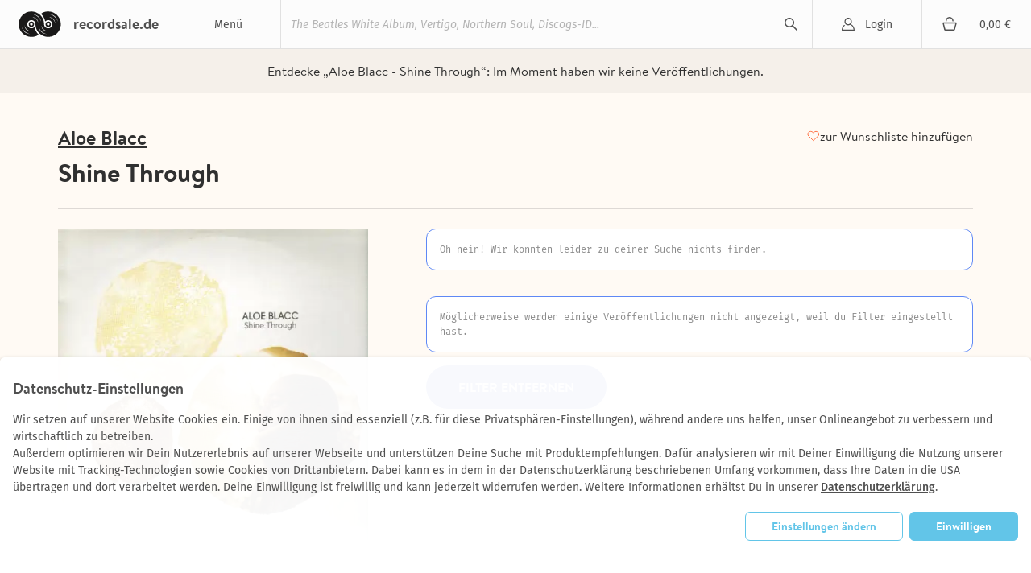

--- FILE ---
content_type: text/html; charset=utf-8
request_url: https://recordsale.de/de/kuenstler/aloe-blacc/albums/shine-through?filter=label%3Astones+throw
body_size: 10289
content:
<!DOCTYPE html><html lang="de" prefix="og: http://ogp.me/ns#"><head><!--@license--><!--MyFonts Webfont Build ID 3050662, 2015-06-29T10:31:12-0400--><!----><!--The fonts listed in this notice are subject to the End User License--><!--Agreement(s) entered into by the website owner. All other parties are--><!--explicitly restricted from using the Licensed Webfonts(s).--><!----><!--You may obtain a valid license at the URLs below.--><!----><!--Webfont: BrandonText-Bold by HVD Fonts--><!--URL: http://www.myfonts.com/fonts/hvdfonts/brandon-text/bold/--><!----><!--Webfont: BrandonText-Medium by HVD Fonts--><!--URL: http://www.myfonts.com/fonts/hvdfonts/brandon-text/medium/--><!----><!----><!--License: http://www.myfonts.com/viewlicense?type=web&buildid=3050662--><!--Licensed pageviews: 10,000--><!--Webfonts copyright: Copyright (c) 2012 by Hannes von Doehren. All rights reserved.--><!----><!--© 2015 MyFonts Inc--><meta charset="UTF-8" /><title>Shine Through - Aloe Blacc |  | Recordsale</title><meta content="Entdecke „Aloe Blacc - Shine Through“: 
Im Moment haben wir keine Veröffentlichungen." name="description" /><meta content="width=device-width, initial-scale=1.0" name="viewport" /><link color="#62c5e8" href="/assets/logo-mask-30afa657a65c59b990a7d8943dd91ef85f656a99933ee1c06a26815e75e27691.svg" rel="mask-icon" /><link href="/en/artists/aloe-blacc/albums/shine-through" hreflang="en" rel="alternate" /><link href="/it/artists/aloe-blacc/albums/shine-through" hreflang="it" rel="alternate" /><link href="/fr/artists/aloe-blacc/albums/shine-through" hreflang="fr" rel="alternate" /><link rel="canonical" href="https://recordsale.de/de/kuenstler/aloe-blacc/albums/shine-through" /><meta content="summary" name="twitter:card" /><meta content="website" property="og:type" /><meta content="Shine Through - Aloe Blacc |  | Recordsale" property="og:title" /><meta content="https://recordsale.de/de/kuenstler/aloe-blacc/albums/shine-through" property="og:url" /><meta content="recordsale.de" property="og:site_name" /><meta content="https://recordsale.de/assets/background-b56c1c592bf0bb6c9d1c4d42463b9b4d46798deb27138b96ca88c01e235c68e4.jpg" property="og:image" /><meta content="Entdecke „Aloe Blacc - Shine Through“: 
Im Moment haben wir keine Veröffentlichungen." property="og:description" /><meta content="de_DE" property="og:locale" /><meta content="preserve" name="turbo-refresh-scroll" /><meta content="same-origin" name="view-transition" /><meta content="[]" name="cart-item-ids" /><link rel="icon" type="image/png" href="https://recordsale.de/assets/favicon-fbde8a056b4e78982ef39ccc86e87ea28d0891ad0daf9ddb732b3e7514afb3ac.png" /><link rel="apple-touch-icon" type="image/png" href="https://recordsale.de/assets/apple-touch-icon-098fc2346ef70ce97393ceaea87c2f1764ebef8f6d5a20265ffcd81b79853174.png" /><link rel="stylesheet" href="/assets/application-fc252265b237db667aa6147b8d2da029ac553588f1b3f6a33d1abfe0c27063af.css" media="all" data-turbo-track="true" /><script>window.dataLayer = window.dataLayer || [];
function gtag(){dataLayer.push(arguments);}</script><script src="https://www.google.com/recaptcha/api.js?onload=recaptchaCallback&amp;render=explicit" async="async" defer="defer"></script><script data-domains="recordsale.de" data-website-id="d4e099aa-865e-476a-a2a4-24dcb772a5c4" defer="" src="https://umami.nerdgeschoss.de/script.js"></script><script src="/vite/assets/application-Byp09aJa.js" crossorigin="anonymous" type="module" data-turbo-track="true"></script><meta name="csrf-param" content="authenticity_token" />
<meta name="csrf-token" content="jWz00v9Q0YJlT0LPIb6lP8mLo4kHOtpKKyRwC_Cdr9Xfwg7HfURHIOAzyKRaeSOyaUDEZkmOkkEWjqh_nY7kAQ" /></head><body class="customer production" data-controller="analytics" lang="de"><nav class="navbar"><div class="navbar__item navbar__button navbar__item--menu" data-group="navigation" data-trigger="main-menu"><div class="hamburger"><div class="hamburger__line"></div></div><div class="navbar__menu-title">Menü</div><div class="dropdown" id="main-menu"><div class="dropdown__line"><a class="dropdown__item dropdown__item--mobile" href="/de/login?redirect=%2Fde%2Fkuenstler%2Faloe-blacc%2Falbums%2Fshine-through%3Ffilter%3Dlabel%253Astones%2Bthrow">Login</a><a class="dropdown__item dropdown__item--mobile" href="/en/cart"><div class="cart-icon"></div><div class="cart-subtotal">0,00 €</div></a></div><a class="dropdown__item" href="/de/frisch-eingetroffen">Neuankünfte</a><a class="dropdown__item" href="/de/seltene-schallplatten">Raritäten</a><a class="dropdown__item" href="/de/vinyl-guenstig">Cheapos</a><a class="dropdown__item" href="/de/genres">Genres</a><a class="dropdown__item" href="/de/kuenstler">Künstler*Innen</a><a class="dropdown__item" href="/de/specials">Alle Sammlungen</a><a class="dropdown__item" href="/de/schallplatten-ankauf">Schallplatten Ankauf</a></div></div><h1 class="navbar__item navbar__logo"><a class="navbar__logo-link" href="/de"><img alt="recordsale.de" src="/assets/logo-bdb1a8ca7b09a36b469e8d3bd96941ec1b8eb301c8f042fb8da9bba33b80d5e3.svg" /><span aria-hidden="true">recordsale.de</span></a></h1><div class="navbar__item navbar__item--search"><form class="navbar-searchForm" data-preview="/de/search/preview" action="/de/search" accept-charset="UTF-8" method="get"><input type="text" name="s" id="search-input-primary" placeholder="The Beatles White Album, Vertigo, Northern Soul, Discogs-ID..." autocomplete="off" class="js-search" /><div class="playingIndicator"><div class="playingIndicator-rect1"></div><div class="playingIndicator-rect2"></div><div class="playingIndicator-rect3"></div></div><input type="submit" name="commit" value="search" data-disable-with="search" /><div class="navbar-searchOverlay js-search-overlay"></div></form></div><a class="navbar__item navbar__button navbar__item--account" href="/de/login?redirect=%2Fde%2Fkuenstler%2Faloe-blacc%2Falbums%2Fshine-through%3Ffilter%3Dlabel%253Astones%2Bthrow">Login</a><a class="navbar__item navbar__button navbar__item--cart" href="/de/cart"><div class="cart-icon"></div><div class="navbar__cart-subtotal cart-subtotal">0,00 €</div></a><div class="navbar__item navbar__button navbar__item--search-trigger" data-focus="search-input-mobile" data-group="navigation" data-trigger="mobile-search"></div></nav><div class="searchbar" id="mobile-search"><div class="container"><div class="searchbar-searchField"><form class="navbar-searchForm" data-preview="/de/search/preview" action="/de/search" accept-charset="UTF-8" method="get"><input type="text" name="s" id="search-input-mobile" placeholder="The Beatles White Album, Vertigo, Northern Soul, Discogs-ID..." autocomplete="off" class="js-search" /><div class="playingIndicator"><div class="playingIndicator-rect1"></div><div class="playingIndicator-rect2"></div><div class="playingIndicator-rect3"></div></div><input type="submit" name="commit" value="search" data-disable-with="search" /><div class="navbar-searchOverlay js-search-overlay"></div></form></div></div></div><div class="notifications" id="notifications"></div><main class="wrap js-sampleContainer"><div data-controller="page-analytics" data-page-analytics-event-value="albums.show" data-page-analytics-data-value="{&quot;artist_slug&quot;:&quot;aloe-blacc&quot;,&quot;album_slug&quot;:&quot;shine-through&quot;}"></div><script type="application/ld+json">{"@context":"http://schema.org/","@type":"Product","name":"Shine Through","image":["aloeblacc-shinethrough.jpg"],"description":null,"sku":null,"genre":["Underground Rap","Alternative R\u0026B","Pop","Contemporary R\u0026B","Retro-Soul"],"brand":{"@type":"Brand","name":"Aloe Blacc"},"releaseDate":"2006-01-01","offers":{"@type":"Offer","url":"https://recordsale.de/de/artists/3823/albums/99471","priceCurrency":"EUR","price":null,"itemCondition":"http://schema.org/UsedCondition","availability":"http://schema.org/OutOfStock","seller":{"@type":"Organization","name":"Recordsale"}}}</script><div class="page-album"><div class="page-album-section page-album-section--bg"><div class="page-album-section__content"><div class="text-next text-next--caption-secondary text-next--align-center text-next--full-width text-next--wrap-balance">Entdecke „Aloe Blacc - Shine Through“: 
Im Moment haben wir keine Veröffentlichungen.</div></div></div><header class="page-album__header page-album-section page-album-section--border-bottom page-album-section--border-bottom-alt"><div class="page-album-section__content stack stack--small position-relative"><div class="stack stack--small stack--tablet-gap-4"><a class="page-album-section__link text-next text-next--heading-3-underline" href="/de/kuenstler/aloe-blacc" title="Aloe Blacc">Aloe Blacc</a><h1 class="page-album__headline text-next text-next--heading-1-bold text-next--transform-none">Shine Through</h1></div><div class="page-album-button page-album-button--favorites text-next text-next--link-default"><turbo-frame id="subscription_button" src="/de/subscriptions/gid:%2F%2Frecordsale%2FAlbum%2F99471/button"></turbo-frame></div></div></header><div class="page-album-section page-album-section--border-bottom page-album-section--padding-bottom-lg"><div class="page-album-section__content stack stack--medium"><div class="page-album-content stack stack--medium stack--widescreen-gap-72"><div class="stack"><div class="page-album-images stack stack--margin-0-auto stack--tablet-gap-24 stack--widescreen-gap-16"><div class="page-album-main-image"><img alt="Aloe Blacc - Shine Through" itemprop="image" srcset="/assets/WyJhbG9lYmxhY2Mtc2hpbmV0aHJvdWdoLmpwZyIsIndlYnAiLDg2MCw4NjBd--89c3f9a84d84c46b4e8a9f57555cc44d54eec6342a4b719304b73825521c67d6.webp 2x" loading="lazy" src="/assets/WyJhbG9lYmxhY2Mtc2hpbmV0aHJvdWdoLmpwZyIsIndlYnAiLDQzMCw0MzBd--bf0be9cf9e519de61e294d2a994595bbdbd27825c8b8f8d7b101290684c388d5.webp" /></div></div></div><div class="stack stack--large"><div class="stack"><div class="page-album-message"><div class="text-next text-next--caption-regular2" style="--text-color: var(--label-caption-base);">Oh nein! Wir konnten leider zu deiner Suche nichts finden.</div></div></div><div class="stack"><div class="page-album-message"><div class="text-next text-next--caption-regular2" style="--text-color: var(--label-caption-base);">Möglicherweise werden einige Veröffentlichungen nicht angezeigt, weil du Filter eingestellt hast.</div></div><a href="/de/artists/aloe-blacc/albums/shine-through" class="text-next text-next--button-default text-next--uppercase page-album-button page-album-button--primary" style="--text-color: var(--button-label-primary-default);">Filter entfernen</a></div></div></div></div></div><div class="page-album-recommendations" data-controller="carousel"><div class="page-album-recommendations__header"><h2 class="text-next text-next--heading-3-bold page-album-recommendations__title" style="">Alben desselben Künstlers</h2><div class="page-album-recommendations__arrows"><button class="page-album-button page-album-button--secondary page-album-button--recommendations-arrow page-album-button--recommendations-arrow--left" data-action="carousel#handleLeftClick" data-carousel-target="buttonLeft" disabled=""></button><button class="page-album-button page-album-button--secondary page-album-button--recommendations-arrow page-album-button--recommendations-arrow--right" data-action="carousel#handleRightClick" data-carousel-target="buttonRight"></button></div></div><div class="page-album-recommendations__slider-wrapper" data-action="scroll-&gt;carousel#updateArrows" data-carousel-target="slider"><div class="page-album-recommendations__slider page-album-recommendations__slider"><a href="/de/artists/aloe-blacc/albums/good-things" class="album-card" data-carousel-target="sliderItem"><div class="record-thumb"><img alt="Aloe Blacc - Good Things" itemprop="image" srcset="/assets/WyJhbG9lLWJsYWNjX2dvb2QtdGhpbmdzXzcuanBnIiwid2VicCIsMzUyLDM1Ml0--1f33ab2f0fe9d4d8cfa1fdbe967cd998d11d265759616f750afb41c9bf810c43.webp 2x" loading="lazy" src="/assets/WyJhbG9lLWJsYWNjX2dvb2QtdGhpbmdzXzcuanBnIiwid2VicCIsMTc2LDE3Nl0--e6ceef05934e9db772b88285649ec81147e1272443a72e01b001ff54b0ce14a7.webp" /></div><div class="album-card__info"><div class="text-next text-next--heading-8-primary-regular" style="--text-color: var(--label-caption-dim);">Aloe Blacc</div><div class="text-next text-next--heading-7-bold album-card__title" style="--text-color: var(--label-heading-strong);">Good Things</div><div class="text-next text-next--heading-8-primary-regular" style="--text-color: var(--label-caption-dim);">2010</div></div><div class="album-card__price"><p class="text-next text-next--heading-5-regular" style="--text-color: var(--label-heading-strong);"><span class="reducedPriceLabel text-next text-next--table-labels-default text-next--color-label-caption-base text-next--vertical-align-text-top">ab</span> <div class="reducedPrice campaignDiscount discount" data-campaign-original-price="7.13" data-raw-price="3.29">3,29 €</div></p></div></a><a href="/de/artists/aloe-blacc/albums/want-me-arrive" class="album-card" data-carousel-target="sliderItem"><div class="record-thumb"><img alt="Aloe Blacc - Want Me / Arrive" itemprop="image" srcset="/assets/WyJhbG9lLWJsYWNjLXdhbnQtbWUtYXJyaXZlLmpwZyIsIndlYnAiLDM1MiwzNTJd--e6eec05928c61562f305ca8af9e4224c776616b2de2b527469c957b9be30d343.webp 2x" loading="lazy" src="/assets/WyJhbG9lLWJsYWNjLXdhbnQtbWUtYXJyaXZlLmpwZyIsIndlYnAiLDE3NiwxNzZd--8dafd2379c6ec8497ffd0ff120ea9d49254c31cad42882597a37fb8de8869581.webp" /></div><div class="album-card__info"><div class="text-next text-next--heading-8-primary-regular" style="--text-color: var(--label-caption-dim);">Aloe Blacc</div><div class="text-next text-next--heading-7-bold album-card__title" style="--text-color: var(--label-heading-strong);">Want Me / Arrive</div><div class="text-next text-next--heading-8-primary-regular" style="--text-color: var(--label-caption-dim);">2005</div></div><div class="album-card__price"><p class="text-next text-next--heading-5-regular" style="--text-color: var(--label-heading-strong);"><span class="reducedPriceLabel text-next text-next--table-labels-default text-next--color-label-caption-base text-next--vertical-align-text-top">ab</span> <div class="reducedPrice campaignDiscount" data-campaign-original-price="11.0" data-raw-price="11.0">11,00 €</div></p></div></a><a href="/de/artists/aloe-blacc/albums/lift-your-spirit" class="album-card" data-carousel-target="sliderItem"><div class="record-thumb"><img alt="Aloe Blacc - Lift Your Spirit" itemprop="image" srcset="/assets/WyJhbG9lLWJsYWNjX2xpZnQteW91ci1zcGlyaXRfNS5qcGciLCJ3ZWJwIiwzNTIsMzUyXQ--87e700ea10f37c276324570f6b60c8a3cbca39190a9010d67af924dcdd4dec0e.webp 2x" loading="lazy" src="/assets/WyJhbG9lLWJsYWNjX2xpZnQteW91ci1zcGlyaXRfNS5qcGciLCJ3ZWJwIiwxNzYsMTc2XQ--2ce4e6f1862e311707db9da7f016f321b2fa01d684375628dbb98eb99b9bc557.webp" /></div><div class="album-card__info"><div class="text-next text-next--heading-8-primary-regular" style="--text-color: var(--label-caption-dim);">Aloe Blacc</div><div class="text-next text-next--heading-7-bold album-card__title" style="--text-color: var(--label-heading-strong);">Lift Your Spirit</div><div class="text-next text-next--heading-8-primary-regular" style="--text-color: var(--label-caption-dim);">2013</div></div><div class="album-card__price"><p class="text-next text-next--heading-5-regular" style="--text-color: var(--label-heading-strong);"><span class="reducedPriceLabel text-next text-next--table-labels-default text-next--color-label-caption-base text-next--vertical-align-text-top">ab</span> <div class="reducedPrice campaignDiscount discount" data-campaign-original-price="6.0" data-raw-price="4.2">4,20 €</div></p></div></a><a href="/de/artists/aloe-blacc/albums/dance-for-life" class="album-card" data-carousel-target="sliderItem"><div class="record-thumb"><img alt="Aloe Blacc - Dance For Life" itemprop="image" srcset="/assets/WyJhbG9lLWJsYWNjX2RhbmNlLWZvci1saWZlXzIuanBnIiwid2VicCIsMzUyLDM1Ml0--dac79209c5d3c68aff39bf298811d4afaf8fdb6c49f568dd24f13e881ff3970f.webp 2x" loading="lazy" src="/assets/WyJhbG9lLWJsYWNjX2RhbmNlLWZvci1saWZlXzIuanBnIiwid2VicCIsMTc2LDE3Nl0--9e8aff8ea9c14b22158795af4ee17263920d5663a3ae732d7c668fd611354f71.webp" /></div><div class="album-card__info"><div class="text-next text-next--heading-8-primary-regular" style="--text-color: var(--label-caption-dim);">Aloe Blacc</div><div class="text-next text-next--heading-7-bold album-card__title" style="--text-color: var(--label-heading-strong);">Dance For Life</div><div class="text-next text-next--heading-8-primary-regular" style="--text-color: var(--label-caption-dim);">2006</div></div><div class="album-card__price"><p class="text-next text-next--heading-5-regular" style="--text-color: var(--label-heading-strong);"><span class="reducedPriceLabel text-next text-next--table-labels-default text-next--color-label-caption-base text-next--vertical-align-text-top">ab</span> <div class="reducedPrice campaignDiscount discount" data-campaign-original-price="8.71" data-raw-price="5.22">5,22 €</div></p></div></a><a href="/de/artists/aloe-blacc/albums/i-need-a-dollar" class="album-card" data-carousel-target="sliderItem"><div class="record-thumb"><img alt="Aloe Blacc - I Need A Dollar" itemprop="image" srcset="/assets/WyJhbG9lLWJsYWNjLWktbmVlZC1hLWRvbGxhci0xLmpwZyIsIndlYnAiLDM1MiwzNTJd--40f215dba4c32e96600657f93830d9c370bbc81bf809dbe29a1f86eecb6120c5.webp 2x" loading="lazy" src="/assets/WyJhbG9lLWJsYWNjLWktbmVlZC1hLWRvbGxhci0xLmpwZyIsIndlYnAiLDE3NiwxNzZd--4c88218bb953abc6a3e7e63957eab24c55443c1322e3d0136d02c7c72fa59dfe.webp" /></div><div class="album-card__info"><div class="text-next text-next--heading-8-primary-regular" style="--text-color: var(--label-caption-dim);">Aloe Blacc</div><div class="text-next text-next--heading-7-bold album-card__title" style="--text-color: var(--label-heading-strong);">I Need A Dollar</div><div class="text-next text-next--heading-8-primary-regular" style="--text-color: var(--label-caption-dim);">2010</div></div><div class="album-card__price"><p class="text-next text-next--heading-5-regular" style="--text-color: var(--label-heading-strong);"><span class="reducedPriceLabel text-next text-next--table-labels-default text-next--color-label-caption-base text-next--vertical-align-text-top">ab</span> <div class="reducedPrice campaignDiscount discount" data-campaign-original-price="10.0" data-raw-price="10.0">10,00 €</div></p></div></a><a href="/de/artists/aloe-blacc/albums/all-love-everything" class="album-card" data-carousel-target="sliderItem"><div class="record-thumb"><img alt="Aloe Blacc - All Love Everything" itemprop="image" srcset="/assets/WyJhbG9lLWJsYWNjLWFsbC1sb3ZlLWV2ZXJ5dGhpbmcoaHEtdmlueWwpLmpwZyIsIndlYnAiLDM1MiwzNTJd--bf5288a5a8356c5333c252b3accdd1e14c3a964da530006584bea93b33643e3b.webp 2x" loading="lazy" src="/assets/WyJhbG9lLWJsYWNjLWFsbC1sb3ZlLWV2ZXJ5dGhpbmcoaHEtdmlueWwpLmpwZyIsIndlYnAiLDE3NiwxNzZd--e59468b5bae07edee713f66edad2a75a29fc879fd0f8c5c04c0b576644bedbe0.webp" /></div><div class="album-card__info"><div class="text-next text-next--heading-8-primary-regular" style="--text-color: var(--label-caption-dim);">Aloe Blacc</div><div class="text-next text-next--heading-7-bold album-card__title" style="--text-color: var(--label-heading-strong);">All Love Everything</div><div class="text-next text-next--heading-8-primary-regular" style="--text-color: var(--label-caption-dim);">2020</div></div><div class="album-card__price"><p class="text-next text-next--heading-5-regular" style="--text-color: var(--label-heading-strong);"><span class="reducedPriceLabel text-next text-next--table-labels-default text-next--color-label-caption-base text-next--vertical-align-text-top">ab</span> <div class="reducedPrice campaignDiscount" data-campaign-original-price="24.9" data-raw-price="24.9">24,90 €</div></p></div></a><a href="/de/artists/aloe-blacc/albums/you-make-me-smile-politician" class="album-card" data-carousel-target="sliderItem"><div class="record-thumb"><img alt="Aloe Blacc - You Make Me Smile / Politician" itemprop="image" srcset="/assets/WyJhbG9lLWJsYWNjLXlvdS1tYWtlLW1lLXNtaWxlLXBvbGl0aWNpYW4uanBnIiwid2VicCIsMzUyLDM1Ml0--8e05951debb7634e0059abe4b8a875aa1f727cecec14bfa69adc277aefebb34b.webp 2x" loading="lazy" src="/assets/WyJhbG9lLWJsYWNjLXlvdS1tYWtlLW1lLXNtaWxlLXBvbGl0aWNpYW4uanBnIiwid2VicCIsMTc2LDE3Nl0--2dc8a419d774a73d2d3ab69b36e9bdc203ad202a5eace2ac7025674910a4d4c2.webp" /></div><div class="album-card__info"><div class="text-next text-next--heading-8-primary-regular" style="--text-color: var(--label-caption-dim);">Aloe Blacc</div><div class="text-next text-next--heading-7-bold album-card__title" style="--text-color: var(--label-heading-strong);">You Make Me Smile / Politician</div><div class="text-next text-next--heading-8-primary-regular" style="--text-color: var(--label-caption-dim);">2010</div></div><div class="album-card__price"><p class="text-next text-next--heading-5-regular" style="--text-color: var(--label-heading-strong);">-</p></div></a><a href="/de/artists/aloe-blacc/albums/underclover-presents-ordinary-people-remix-suite" class="album-card" data-carousel-target="sliderItem"><div class="record-thumb"><img alt="Aloe Blacc - UnderClover Presents Ordinary People Remix Suite" itemprop="image" srcset="/assets/WyJhbG9lLWJsYWNjX3VuZGVyY2xvdmVyLXByZXNlbnRzLW9yZGluYXJ5LXBlb3BsZS1yZW1peC1zdWl0XzEuanBnIiwid2VicCIsMzUyLDM1Ml0--a682a9b806dba551c98255e58c3ab230fe92fcdac4ff1a2c002fde3cd56b425a.webp 2x" loading="lazy" src="/assets/WyJhbG9lLWJsYWNjX3VuZGVyY2xvdmVyLXByZXNlbnRzLW9yZGluYXJ5LXBlb3BsZS1yZW1peC1zdWl0XzEuanBnIiwid2VicCIsMTc2LDE3Nl0--d59553f71cae4cc9c45e88696a7732de669d6d11a8e6eedc0eeee79a90be8f16.webp" /></div><div class="album-card__info"><div class="text-next text-next--heading-8-primary-regular" style="--text-color: var(--label-caption-dim);">Aloe Blacc</div><div class="text-next text-next--heading-7-bold album-card__title" style="--text-color: var(--label-heading-strong);">UnderClover Presents Ordinary People Remix Suite</div><div class="text-next text-next--heading-8-primary-regular" style="--text-color: var(--label-caption-dim);">2005</div></div><div class="album-card__price"><p class="text-next text-next--heading-5-regular" style="--text-color: var(--label-heading-strong);">-</p></div></a><a href="/de/artists/aloe-blacc/albums/want-me" class="album-card" data-carousel-target="sliderItem"><div class="record-thumb"><img alt="Aloe Blacc - Want Me" itemprop="image" srcset="/assets/WyJhbG9lLWJsYWNjLXdhbnQtbWUuanBnIiwid2VicCIsMzUyLDM1Ml0--e9a94cc08de9f604e54e48268563cccc9da8c9844734211eafa6d29a600139dc.webp 2x" loading="lazy" src="/assets/WyJhbG9lLWJsYWNjLXdhbnQtbWUuanBnIiwid2VicCIsMTc2LDE3Nl0--941c3c65266de110efc9b7400d55ddfcc1e7ab3692bb90742a633ff7d18ca7f8.webp" /></div><div class="album-card__info"><div class="text-next text-next--heading-8-primary-regular" style="--text-color: var(--label-caption-dim);">Aloe Blacc</div><div class="text-next text-next--heading-7-bold album-card__title" style="--text-color: var(--label-heading-strong);">Want Me</div><div class="text-next text-next--heading-8-primary-regular" style="--text-color: var(--label-caption-dim);">2003</div></div><div class="album-card__price"><p class="text-next text-next--heading-5-regular" style="--text-color: var(--label-heading-strong);">-</p></div></a><a href="/de/artists/aloe-blacc/albums/loving-you-is-killing-me" class="album-card" data-carousel-target="sliderItem"><div class="record-thumb"><img alt="Aloe Blacc - Loving You Is Killing Me" itemprop="image" srcset="/assets/WyJhbG9lLWJsYWNjLWxvdmluZy15b3UtaXMta2lsbGluZy1tZS5qcGciLCJ3ZWJwIiwzNTIsMzUyXQ--894853c3f6bd48b1ff02d093fc6a3639a7da9f6e46b4c03984aaa1110ebe0733.webp 2x" loading="lazy" src="/assets/WyJhbG9lLWJsYWNjLWxvdmluZy15b3UtaXMta2lsbGluZy1tZS5qcGciLCJ3ZWJwIiwxNzYsMTc2XQ--e6f17ac8e8027d31998e85b3980dfd2f293c058a207a7c1f80f2b9ebcf1c850a.webp" /></div><div class="album-card__info"><div class="text-next text-next--heading-8-primary-regular" style="--text-color: var(--label-caption-dim);">Aloe Blacc</div><div class="text-next text-next--heading-7-bold album-card__title" style="--text-color: var(--label-heading-strong);">Loving You Is Killing Me</div><div class="text-next text-next--heading-8-primary-regular" style="--text-color: var(--label-caption-dim);">2011</div></div><div class="album-card__price"><p class="text-next text-next--heading-5-regular" style="--text-color: var(--label-heading-strong);">-</p></div></a><a href="/de/artists/aloe-blacc/albums/personal-business-been-there-done-that" class="album-card" data-carousel-target="sliderItem"><div class="record-thumb"><img alt="Aloe Blacc - Personal Business / Been There Done That" itemprop="image" srcset="/assets/WyJhbG9lLWJsYWNjLXBlcnNvbmFsLWJ1c2luZXNzLWJlZW4tdGhlcmUtZG9uZS10aGF0LmpwZyIsIndlYnAiLDM1MiwzNTJd--795624471aea97eff08933ddc45709e35095cc043435a9cc115610584457338f.webp 2x" loading="lazy" src="/assets/WyJhbG9lLWJsYWNjLXBlcnNvbmFsLWJ1c2luZXNzLWJlZW4tdGhlcmUtZG9uZS10aGF0LmpwZyIsIndlYnAiLDE3NiwxNzZd--677ab79a21bacd5ae440720f8d629d339e73cd052de2b558a2fd0f701cee83d8.webp" /></div><div class="album-card__info"><div class="text-next text-next--heading-8-primary-regular" style="--text-color: var(--label-caption-dim);">Aloe Blacc</div><div class="text-next text-next--heading-7-bold album-card__title" style="--text-color: var(--label-heading-strong);">Personal Business / Been There Done That</div><div class="text-next text-next--heading-8-primary-regular" style="--text-color: var(--label-caption-dim);">2003</div></div><div class="album-card__price"><p class="text-next text-next--heading-5-regular" style="--text-color: var(--label-heading-strong);">-</p></div></a><a href="/de/artists/aloe-blacc/albums/me-cd-nr-1210-inspiriert-von-david-bowie" class="album-card" data-carousel-target="sliderItem"><div class="record-thumb"><img alt="Aloe Blacc - ME-CD Nr. 1210 - Inspiriert Von David Bowie" itemprop="image" srcset="/assets/WyJ2YXJpb3VzLW1lLWNkLW5yLi0xMjEwLS0taW5zcGlyaWVydC12b24tZGF2aWQtYm93aWUuanBnIiwid2VicCIsMzUyLDM1Ml0--6f79f1f3b9301ae385bb5288e741e876f6fafe0a6505f6097d9b9f0e26325883.webp 2x" loading="lazy" src="/assets/WyJ2YXJpb3VzLW1lLWNkLW5yLi0xMjEwLS0taW5zcGlyaWVydC12b24tZGF2aWQtYm93aWUuanBnIiwid2VicCIsMTc2LDE3Nl0--24ba0d763a83f564f1898196328d062dd4335d4e1739ef797ddf5ae348e0b68f.webp" /></div><div class="album-card__info"><div class="text-next text-next--heading-8-primary-regular" style="--text-color: var(--label-caption-dim);">Aloe Blacc</div><div class="text-next text-next--heading-7-bold album-card__title" style="--text-color: var(--label-heading-strong);">ME-CD Nr. 1210 - Inspiriert Von David Bowie</div><div class="text-next text-next--heading-8-primary-regular" style="--text-color: var(--label-caption-dim);">2010</div></div><div class="album-card__price"><p class="text-next text-next--heading-5-regular" style="--text-color: var(--label-heading-strong);">-</p></div></a><div class="page-album-recommendations__button-wrapper"><a href="/de/kuenstler/aloe-blacc" class="text-next text-next--button-default page-album-recommendations__button page-album-button page-album-button--primary page-album-button--arrow-slant" style="--text-color: var(--button-label-primary-default);">Alle Ansehen</a></div></div></div></div><div class="page-album-recommendations" data-controller="carousel"><div class="page-album-recommendations__header"><h2 class="text-next text-next--heading-3-bold page-album-recommendations__title" style="">Ähnliche Künstler</h2><div class="page-album-recommendations__arrows"><button class="page-album-button page-album-button--secondary page-album-button--recommendations-arrow page-album-button--recommendations-arrow--left" data-action="carousel#handleLeftClick" data-carousel-target="buttonLeft" disabled=""></button><button class="page-album-button page-album-button--secondary page-album-button--recommendations-arrow page-album-button--recommendations-arrow--right" data-action="carousel#handleRightClick" data-carousel-target="buttonRight"></button></div></div><div class="page-album-recommendations__slider-wrapper" data-action="scroll-&gt;carousel#updateArrows" data-carousel-target="slider"><div class="page-album-recommendations__slider"><a href="/de/artists/stevie-wonder" class="artist-card" data-carousel-target="sliderItem"><div class="artist-card__image"><img alt="" itemprop="image" srcset="/assets/WyJzdGV2aWUtd29uZGVyX2hvdHRlci10aGFuLWp1bHlfNTEuanBnIiwid2VicCIsMzUyLDM1Ml0--d948401853377e71bc155595dc2e33cb48c147bcdd14f8842bdd76b56efac302.webp 2x" loading="lazy" src="/assets/WyJzdGV2aWUtd29uZGVyX2hvdHRlci10aGFuLWp1bHlfNTEuanBnIiwid2VicCIsMTc2LDE3Nl0--21ec05e856272e38e493daf85e57dcae13d3ce9504a23554d89ad00f487899b6.webp" /></div><p class="text-next text-next--heading-7-bold" style="--text-color: var(--label-heading-strong);">Stevie Wonder</p></a><a href="/de/artists/marvin-gaye" class="artist-card" data-carousel-target="sliderItem"><div class="artist-card__image"><img alt="" itemprop="image" srcset="/assets/WyJtYXJ2aW4tZ2F5ZV90cm91YmxlLW1hbl8zMS5qcGciLCJ3ZWJwIiwzNTIsMzUyXQ--b5d97c93048d03db849ebb074d3e7c6d2c93688b3791310442013c31ce497b17.webp 2x" loading="lazy" src="/assets/WyJtYXJ2aW4tZ2F5ZV90cm91YmxlLW1hbl8zMS5qcGciLCJ3ZWJwIiwxNzYsMTc2XQ--09764cc7d139e87e18ceb481443f0b09adbbe465144cb3b726546bec52b66749.webp" /></div><p class="text-next text-next--heading-7-bold" style="--text-color: var(--label-heading-strong);">Marvin Gaye</p></a><a href="/de/artists/bill-withers" class="artist-card" data-carousel-target="sliderItem"><div class="artist-card__image"><img alt="" itemprop="image" srcset="/assets/WyJiaWxsd2l0aGVycy1zdGlsbGJpbGwoZ2VybWFub3JpZ2luYWwpLmpwZyIsIndlYnAiLDM1MiwzNTJd--e448c5dcff0688eee748b2d8fa0fc7a9e6d0f0049c0564958820d89baf943c0b.webp 2x" loading="lazy" src="/assets/WyJiaWxsd2l0aGVycy1zdGlsbGJpbGwoZ2VybWFub3JpZ2luYWwpLmpwZyIsIndlYnAiLDE3NiwxNzZd--c8db487bef15125f272539bed554217feef899745e819da57d55ac83815659f6.webp" /></div><p class="text-next text-next--heading-7-bold" style="--text-color: var(--label-heading-strong);">Bill Withers</p></a><a href="/de/artists/sam-cooke" class="artist-card" data-carousel-target="sliderItem"><div class="artist-card__image"><img alt="" itemprop="image" srcset="/assets/WyJzYW0tY29va2VfYXJvdW5kLXRoZS13b3JsZF8xMS5qcGciLCJ3ZWJwIiwzNTIsMzUyXQ--038e269020cf20df3f319b9cbf54109eacb162bd80b1edad346b6db3d233ffb6.webp 2x" loading="lazy" src="/assets/WyJzYW0tY29va2VfYXJvdW5kLXRoZS13b3JsZF8xMS5qcGciLCJ3ZWJwIiwxNzYsMTc2XQ--fb6a21e55cb9891f88e7a4fc08c55ce0aa37772370ce2833826f9db78a2dd255.webp" /></div><p class="text-next text-next--heading-7-bold" style="--text-color: var(--label-heading-strong);">Sam Cooke</p></a><a href="/de/artists/peanut-butter-wolf" class="artist-card" data-carousel-target="sliderItem"><div class="artist-card__image"><img alt="" itemprop="image" srcset="/assets/WyJwZWFudXQtYnV0dGVyLXdvbGYtYmFkbWVhbmluZ29vZC12b2wuLTMob3JpZ2luYWwpLmpwZyIsIndlYnAiLDM1MiwzNTJd--e45e787e8de252355db49a64ca81d9363cce6a8807a710ba115ac1369b09f500.webp 2x" loading="lazy" src="/assets/WyJwZWFudXQtYnV0dGVyLXdvbGYtYmFkbWVhbmluZ29vZC12b2wuLTMob3JpZ2luYWwpLmpwZyIsIndlYnAiLDE3NiwxNzZd--42199ee13e64632733bf00edaca41985bfc0edb143f7981709ed149777a55246.webp" /></div><p class="text-next text-next--heading-7-bold" style="--text-color: var(--label-heading-strong);">Peanut Butter Wolf</p></a><a href="/de/artists/mf-doom" class="artist-card" data-carousel-target="sliderItem"><div class="artist-card__image"><img alt="" itemprop="image" srcset="/assets/WyJtZi1kb29tX21tLi5mb29kXzEwLmpwZyIsIndlYnAiLDM1MiwzNTJd--a843118b9ee2bd19a8ea6bd11a0105aa23be777c07066a50d4e9d46721acce6d.webp 2x" loading="lazy" src="/assets/WyJtZi1kb29tX21tLi5mb29kXzEwLmpwZyIsIndlYnAiLDE3NiwxNzZd--2f047379180dc38b95a6c6b6a18f7a2ff18e249ca59b45ef5c03521a15a62390.webp" /></div><p class="text-next text-next--heading-7-bold" style="--text-color: var(--label-heading-strong);">MF Doom</p></a><a href="/de/artists/slum-village" class="artist-card" data-carousel-target="sliderItem"><div class="artist-card__image"><img alt="" itemprop="image" srcset="/assets/WyJzbHVtLXZpbGxhZ2VfZmFuLXRhcy10aWMtdm9sLi0xXzkuanBnIiwid2VicCIsMzUyLDM1Ml0--5db45d80f86e19ec12e73684ceb233f45af98a151c85a1a5e2a4081d272f6f09.webp 2x" loading="lazy" src="/assets/WyJzbHVtLXZpbGxhZ2VfZmFuLXRhcy10aWMtdm9sLi0xXzkuanBnIiwid2VicCIsMTc2LDE3Nl0--10e5da188f90efa5f5f315b17e9305810a6bd479f12d98e0a2705333afecd275.webp" /></div><p class="text-next text-next--heading-7-bold" style="--text-color: var(--label-heading-strong);">Slum Village</p></a><a href="/de/artists/murs" class="artist-card" data-carousel-target="sliderItem"><div class="artist-card__image"><img alt="" itemprop="image" srcset="/assets/WyJtdXJzYW5kOXRod29uZGVyLW11cnJheXNyZXZlbmdlKDEpLmpwZyIsIndlYnAiLDM1MiwzNTJd--33e0e7b05cd72e1aa3d52b49b7b663e9b06a368911c4818029f972cf8c53cd69.webp 2x" loading="lazy" src="/assets/WyJtdXJzYW5kOXRod29uZGVyLW11cnJheXNyZXZlbmdlKDEpLmpwZyIsIndlYnAiLDE3NiwxNzZd--687d30f97e81eca1a0b3286b88f0971a75b861679bc1a0c542f11dbb833fcc23.webp" /></div><p class="text-next text-next--heading-7-bold" style="--text-color: var(--label-heading-strong);">Murs</p></a><a href="/de/artists/mayer-hawthorne" class="artist-card" data-carousel-target="sliderItem"><div class="artist-card__image"><img alt="" itemprop="image" srcset="/assets/WyJtYXllcmhhd3Rob3JuZS1ob3dkb3lvdWRvKDEpLmpwZyIsIndlYnAiLDM1MiwzNTJd--d321b5366e01f4b80b6681e32648ff1affaef3619beca78bfa8e4bbfaa90b92d.webp 2x" loading="lazy" src="/assets/WyJtYXllcmhhd3Rob3JuZS1ob3dkb3lvdWRvKDEpLmpwZyIsIndlYnAiLDE3NiwxNzZd--6e2ab68445873c00d56b71874c6ac90f6fe600a9879d22c78d34807fba806bd1.webp" /></div><p class="text-next text-next--heading-7-bold" style="--text-color: var(--label-heading-strong);">Mayer Hawthorne</p></a><a href="/de/artists/leon-bridges" class="artist-card" data-carousel-target="sliderItem"><div class="artist-card__image"><img alt="" itemprop="image" srcset="/assets/WyJsZW9uLWJyaWRnZXNfbG91aXNpYW5hLXN1bi0oZnJvbS10aGUtY29taW5nLWhvbWUtc2Vzc2lvbnMpXzIuanBnIiwid2VicCIsMzUyLDM1Ml0--621633348fafc8f789116558517ceb0ddaa4859672d04c657b37f5ed98fa2270.webp 2x" loading="lazy" src="/assets/WyJsZW9uLWJyaWRnZXNfbG91aXNpYW5hLXN1bi0oZnJvbS10aGUtY29taW5nLWhvbWUtc2Vzc2lvbnMpXzIuanBnIiwid2VicCIsMTc2LDE3Nl0--5204d5d0707484581492118e8ab295a0a78d386d740792735e8a1688eb0ae7b5.webp" /></div><p class="text-next text-next--heading-7-bold" style="--text-color: var(--label-heading-strong);">Leon Bridges</p></a><a href="/de/artists/jose-james" class="artist-card" data-carousel-target="sliderItem"><div class="artist-card__image"><img alt="" itemprop="image" srcset="/assets/WyJqb3NlLWphbWVzX3llc3RlcmRheS1pLWhhZC10aGUtYmx1ZXMtdGhlLW11c2ljLW9mLWJpbGxpZS1oXzIuanBnIiwid2VicCIsMzUyLDM1Ml0--97b665fdbaad69c00e077ccb4b499c4471199efdc95ce346d1bc3c35eb159f83.webp 2x" loading="lazy" src="/assets/WyJqb3NlLWphbWVzX3llc3RlcmRheS1pLWhhZC10aGUtYmx1ZXMtdGhlLW11c2ljLW9mLWJpbGxpZS1oXzIuanBnIiwid2VicCIsMTc2LDE3Nl0--fa7c69551af0771100ee910386be07821b72700af8bc65cba1ebf53847b5957d.webp" /></div><p class="text-next text-next--heading-7-bold" style="--text-color: var(--label-heading-strong);">Jose James</p></a><a href="/de/artists/benjamin-clementine" class="artist-card" data-carousel-target="sliderItem"><div class="artist-card__image"><img alt="" itemprop="image" srcset="/assets/WyJiZW5qYW1pbi1jbGVtZW50aW5lX2F0LWxlYXN0LWZvci1ub3dfMS5qcGciLCJ3ZWJwIiwzNTIsMzUyXQ--9dfe5313421df261d20ccd681648901bc3e9b249418c40efe041b59489286590.webp 2x" loading="lazy" src="/assets/WyJiZW5qYW1pbi1jbGVtZW50aW5lX2F0LWxlYXN0LWZvci1ub3dfMS5qcGciLCJ3ZWJwIiwxNzYsMTc2XQ--e4b157eb2d2a34079ee2de9a8633c6588bacfeb3144215d8a85328f18ff1ec2b.webp" /></div><p class="text-next text-next--heading-7-bold" style="--text-color: var(--label-heading-strong);">Benjamin Clementine</p></a></div></div></div><div class="page-album-recommendations" data-controller="carousel"><div class="page-album-recommendations__header"><h2 class="text-next text-next--heading-3-bold page-album-recommendations__title" style="">Genres des Künstlers</h2><div class="page-album-recommendations__arrows"><button class="page-album-button page-album-button--secondary page-album-button--recommendations-arrow page-album-button--recommendations-arrow--left" data-action="carousel#handleLeftClick" data-carousel-target="buttonLeft" disabled=""></button><button class="page-album-button page-album-button--secondary page-album-button--recommendations-arrow page-album-button--recommendations-arrow--right" data-action="carousel#handleRightClick" data-carousel-target="buttonRight"></button></div></div><div class="page-album-recommendations__slider-wrapper" data-action="scroll-&gt;carousel#updateArrows" data-carousel-target="slider"><div class="page-album-recommendations__slider"><a href="/de/genres/pop" class="genre-card" data-carousel-target="sliderItem"><div class="genre-card__image"><img alt="" itemprop="image" srcset="/assets/WyJ0aGUtYmVhY2gtYm95cy1wZXQtc291bmRzLXNtaWxleS1zbWlsZS5qcGciLCJ3ZWJwIiwzNTIsMzUyXQ--04a19c35105392e31525a2dfabf7fc7842988c71e7480b6efe9d3ba64c9aa851.webp 2x" loading="lazy" src="/assets/WyJ0aGUtYmVhY2gtYm95cy1wZXQtc291bmRzLXNtaWxleS1zbWlsZS5qcGciLCJ3ZWJwIiwxNzYsMTc2XQ--9eff42d793dd65f75582a7eaa8710a7e9c0872497737d13f6d97edc26f3e9077.webp" /></div><div class="genre-card__content"><p class="text-next text-next--heading-7-bold" style="--text-color: var(--label-heading-strong);">Pop</p><p class="text-next text-next--heading-8-primary-regular" style="--text-color: var(--label-caption-dim);">Keine Subgenres</p></div></a><a href="/de/genres/contemporary-r-b" class="genre-card" data-carousel-target="sliderItem"><div class="genre-card__image"><img alt="" itemprop="image" srcset="/assets/WyJtYXh3ZWxsLW5vdy5qcGciLCJ3ZWJwIiwzNTIsMzUyXQ--e78bf49048f246b3d7210260b11e6ac2639026c108a3f1af61a2da8ea4bdd7f8.webp 2x" loading="lazy" src="/assets/WyJtYXh3ZWxsLW5vdy5qcGciLCJ3ZWJwIiwxNzYsMTc2XQ--77353ae09cc7af32fa5b9a0d1db279e3d8a35a73ccdae91f8387132c720be31d.webp" /></div><div class="genre-card__content"><p class="text-next text-next--heading-7-bold" style="--text-color: var(--label-heading-strong);">Contemporary R&amp;B</p><p class="text-next text-next--heading-8-primary-regular" style="--text-color: var(--label-caption-dim);">13 Subgenres</p></div></a><a href="/de/genres/underground-rap" class="genre-card" data-carousel-target="sliderItem"><div class="genre-card__image"><img alt="" itemprop="image" srcset="/assets/WyJ1bHRyYW1hZ25ldGljLW1jcy1wb3BwYS1sYXJnZS5qcGciLCJ3ZWJwIiwzNTIsMzUyXQ--d607fbde11ef65363e63c5c4ea5260875fb7cc4b145f6b31e85a48f908b59a12.webp 2x" loading="lazy" src="/assets/WyJ1bHRyYW1hZ25ldGljLW1jcy1wb3BwYS1sYXJnZS5qcGciLCJ3ZWJwIiwxNzYsMTc2XQ--466d0ab182566db7478a9f9607bcf7b67cb062fd88b51a275709321429d599d1.webp" /></div><div class="genre-card__content"><p class="text-next text-next--heading-7-bold" style="--text-color: var(--label-heading-strong);">Underground Rap</p><p class="text-next text-next--heading-8-primary-regular" style="--text-color: var(--label-caption-dim);">Keine Subgenres</p></div></a><a href="/de/genres/retro-soul" class="genre-card" data-carousel-target="sliderItem"><div class="genre-card__image"><img alt="" itemprop="image" srcset="/assets/WyJ6ei1oaWxsLS0tZHVlcy1wYWlkLWluLWZ1bGwuanBnIiwid2VicCIsMzUyLDM1Ml0--5275152aafbb0ff74f14c8e9bd2b41b9b89424b3fa535426bfee40d50fdd9fe0.webp 2x" loading="lazy" src="/assets/WyJ6ei1oaWxsLS0tZHVlcy1wYWlkLWluLWZ1bGwuanBnIiwid2VicCIsMTc2LDE3Nl0--08372be0d314b61be6822020987f103017efcd74c087452b940c236902c4b609.webp" /></div><div class="genre-card__content"><p class="text-next text-next--heading-7-bold" style="--text-color: var(--label-heading-strong);">Retro-Soul</p><p class="text-next text-next--heading-8-primary-regular" style="--text-color: var(--label-caption-dim);">Keine Subgenres</p></div></a><a href="/de/genres/alternative-r-b" class="genre-card" data-carousel-target="sliderItem"><div class="genre-card__image"><img alt="" itemprop="image" srcset="/assets/WyJpYmV5aV9hc2hfMy5qcGciLCJ3ZWJwIiwzNTIsMzUyXQ--596b744c75b49709cdd656edc2733b144f9286865d2942e5d5cbdb3dd8f05d2f.webp 2x" loading="lazy" src="/assets/WyJpYmV5aV9hc2hfMy5qcGciLCJ3ZWJwIiwxNzYsMTc2XQ--678486def3bb32b104b1f18509652915615ac7dee75ed4a274e9d6dbcd065034.webp" /></div><div class="genre-card__content"><p class="text-next text-next--heading-7-bold" style="--text-color: var(--label-heading-strong);">Alternative R&amp;B</p><p class="text-next text-next--heading-8-primary-regular" style="--text-color: var(--label-caption-dim);">Keine Subgenres</p></div></a></div></div></div></div></main><footer class="footer"><div class="container"><div class="footer-sections"><section class="footer-section"><img class="logo" alt="Logo" src="/assets/logo-bdb1a8ca7b09a36b469e8d3bd96941ec1b8eb301c8f042fb8da9bba33b80d5e3.svg" /><p><a href="/cdn-cgi/l/email-protection#35465047435c5650754750565a4751465459501b5150"><span class="__cf_email__" data-cfemail="05766077736c6660457760666a7761766469602b6160">[email&#160;protected]</span></a></p><p><a href="https://instagram.com/recordsale.de" rel="nooperner" target="_blank">Instagram</a></p></section><section class="footer-section footer-link-section"><h3>Schallplatten</h3><p><a href="/de/specials">Sammlungen</a></p><p><a href="/de/genres">Genres</a></p><p><a href="/de/kuenstler">Künstler*Innen</a></p></section><section class="footer-section footer-link-section"><h3>Konto</h3><p><a href="/de/login">Login</a></p><p><a href="/de/signups/new">Registrieren</a></p></section><section class="footer-section footer-link-section"><h3>Allgemein</h3><p><a href="/de/jobs">Jobs</a></p><p><a href="/de/shipping">Versandkosten</a></p><p><a href="/de/gradings">Goldmine Grading Standard</a></p><p><a href="/de/schallplatten-ankauf">Schallplatten Ankauf</a></p><p><a href="/de/team">Wer wir sind</a></p></section><section class="footer-section footer-link-section without-heading"><p><a href="/de/contact">Kontakt</a></p><p><a href="/de/legal-notice">Impressum</a></p><p><a href="/de/privacy">Datenschutz</a></p><p><a href="/de/payment">Bezahlarten</a></p><p><a href="/de/agb">AGBs</a></p></section></div><hr /><p><a href="/en/artists/aloe-blacc/albums/shine-through?filter=label%3Astones+throw">English</a> | <a href="/de/kuenstler/aloe-blacc/albums/shine-through?filter=label%3Astones+throw">Deutsch</a> | <a href="/it/artists/aloe-blacc/albums/shine-through?filter=label%3Astones+throw">Italiano</a> | <a href="/fr/artists/aloe-blacc/albums/shine-through?filter=label%3Astones+throw">Français</a></p><p>© 2003-2026 by recordsale® &amp; musicberlin GmbH. All Rights Reserved.</p></div></footer><div class="personalization-request" data-controller="consent"><div class="heading">Datenschutz-Einstellungen</div><div class="personalization-request__content"><div class="personalization-request__text"><p>Wir setzen auf unserer Website Cookies ein. Einige von ihnen sind essenziell (z.B. für diese Privatsphären-Einstellungen), während andere uns helfen, unser Onlineangebot zu verbessern und wirtschaftlich zu betreiben.
<br />Außerdem optimieren wir Dein Nutzererlebnis auf unserer Webseite und unterstützen Deine Suche mit Produktempfehlungen. Dafür analysieren wir mit Deiner Einwilligung die Nutzung unserer Website mit Tracking-Technologien sowie Cookies von Drittanbietern. Dabei kann es in dem in der Datenschutzerklärung beschriebenen Umfang vorkommen, dass Ihre Daten in die USA übertragen und dort verarbeitet werden. Deine Einwilligung ist freiwillig und kann jederzeit widerrufen werden. Weitere Informationen erhältst Du in unserer <a href="/de/privacy">Datenschutzerklärung</a>.</p></div><div class="personalization-request__buttons"><a class="button button--tint-outline" data-action="consent#manage">Einstellungen ändern</a><a class="button" data-action="consent#permitAll">Einwilligen</a></div></div></div><div class="cookie-manager" data-controller="consent" hidden="" id="personalization-settings"><div class="cookie-manager__content"><div class="heading">Cookie- und Tool-Einstellungen</div><div class="cookie-manager__line"><p>Hier findest Du eine Übersicht der auf unserer Seite verwendeten Cookies und Tracking-Tools. Du kannst Deine Zustimmung zu den jeweiligen Kategorien geben oder nur bestimmte Cookies und Tools aus- oder abwählen. Detailinformatione findest Du in unserer <a href="/de/privacy">Datenschutzerklärung</a>.</p></div><div class="cookie-manager__setting"><input data-consent-target="check" disabled="" id="personalization-essential" name="essential" readonly="" type="checkbox" /><label for="personalization-essential"><div class="subheading">Essentielle Cookies</div><p>Essenzielle Cookies ermöglichen grundlegende Funktionen und sind für die einwandfreie Funktion der Website erforderlich.</p></label></div><div class="cookie-manager__setting"><input data-consent-target="check" id="personalization-targeting" name="targeting" type="checkbox" /><label for="personalization-targeting"><div class="subheading">Empfehlungs-Tool</div><p>Unser Empfehlungs-Tool basiert auf Deinem individuellen Nutzerverhalten. Wir sammeln und analysieren Deine Nutzerdaten, um personalisierte Empfehlungen zu geben. Für diesen Dienst verwenden wir eine eigene Software und er funktioniert ohne ein Tool von Drittanbietern.</p></label></div><div class="cookie-manager__setting"><input data-consent-target="check" id="personalization-statistic" name="statistic" type="checkbox" /><label for="personalization-statistic"><div class="subheading">Statistik</div><p>Wir verwenden Cookies und andere Analyse Technologien, um besser zu verstehen, wie Sie unsere Website nutzen. Dadurch, dass wir das Bewegungs- und Suchverhalten der Nutzer auf unserer Website anonmisiert analysieren, können wir unsere Website optimieren und die Interaktion mit Nutzern weiter verbessern.</p></label></div><footer><a class="button" data-action="consent#save">Einstellungen speichern</a></footer></div></div><script data-cfasync="false" src="/cdn-cgi/scripts/5c5dd728/cloudflare-static/email-decode.min.js"></script></body></html>

--- FILE ---
content_type: text/html; charset=utf-8
request_url: https://recordsale.de/de/subscriptions/gid:%2F%2Frecordsale%2FAlbum%2F99471/button
body_size: 27
content:
<turbo-frame id="subscription_button"><form class="button_to" method="post" action="/de/subscriptions?context=turbo_frame&amp;id=Z2lkOi8vcmVjb3Jkc2FsZS9BbGJ1bS85OTQ3MQ"><button class="button" type="submit">zur Wunschliste hinzufügen</button><input type="hidden" name="authenticity_token" value="3188iPabcbbGqS_ReO8P9OS-MOgI9vflE63QIsvFVVTOi0OQ8wXKVKJcyjSwhtaTEpSKk86eEVqfwmVlvnHAgA" autocomplete="off" /></form></turbo-frame>

--- FILE ---
content_type: text/javascript
request_url: https://recordsale.de/vite/assets/application-Byp09aJa.js
body_size: 132026
content:
var cm=Object.defineProperty;var Iu=t=>{throw TypeError(t)};var um=(t,e,n)=>e in t?cm(t,e,{enumerable:!0,configurable:!0,writable:!0,value:n}):t[e]=n;var z=(t,e,n)=>um(t,typeof e!="symbol"?e+"":e,n),ea=(t,e,n)=>e.has(t)||Iu("Cannot "+n);var te=(t,e,n)=>(ea(t,e,"read from private field"),n?n.call(t):e.get(t)),he=(t,e,n)=>e.has(t)?Iu("Cannot add the same private member more than once"):e instanceof WeakSet?e.add(t):e.set(t,n),_e=(t,e,n,r)=>(ea(t,e,"write to private field"),r?r.call(t,n):e.set(t,n),n),ee=(t,e,n)=>(ea(t,e,"access private method"),n);function Ni(t){return t&&t.__esModule&&Object.prototype.hasOwnProperty.call(t,"default")?t.default:t}var ys={exports:{}};/*!
 * jQuery JavaScript Library v3.7.1
 * https://jquery.com/
 *
 * Copyright OpenJS Foundation and other contributors
 * Released under the MIT license
 * https://jquery.org/license
 *
 * Date: 2023-08-28T13:37Z
 */var lm=ys.exports,Du;function dm(){return Du||(Du=1,function(t){(function(e,n){t.exports=e.document?n(e,!0):function(r){if(!r.document)throw new Error("jQuery requires a window with a document");return n(r)}})(typeof window<"u"?window:lm,function(e,n){var r=[],s=Object.getPrototypeOf,a=r.slice,l=r.flat?function(i){return r.flat.call(i)}:function(i){return r.concat.apply([],i)},f=r.push,h=r.indexOf,v={},w=v.toString,y=v.hasOwnProperty,A=y.toString,x=A.call(Object),O={},M=function(o){return typeof o=="function"&&typeof o.nodeType!="number"&&typeof o.item!="function"},j=function(o){return o!=null&&o===o.window},P=e.document,I={type:!0,src:!0,nonce:!0,noModule:!0};function L(i,o,c){c=c||P;var d,p,m=c.createElement("script");if(m.text=i,o)for(d in I)p=o[d]||o.getAttribute&&o.getAttribute(d),p&&m.setAttribute(d,p);c.head.appendChild(m).parentNode.removeChild(m)}function _(i){return i==null?i+"":typeof i=="object"||typeof i=="function"?v[w.call(i)]||"object":typeof i}var C="3.7.1",N=/HTML$/i,u=function(i,o){return new u.fn.init(i,o)};u.fn=u.prototype={jquery:C,constructor:u,length:0,toArray:function(){return a.call(this)},get:function(i){return i==null?a.call(this):i<0?this[i+this.length]:this[i]},pushStack:function(i){var o=u.merge(this.constructor(),i);return o.prevObject=this,o},each:function(i){return u.each(this,i)},map:function(i){return this.pushStack(u.map(this,function(o,c){return i.call(o,c,o)}))},slice:function(){return this.pushStack(a.apply(this,arguments))},first:function(){return this.eq(0)},last:function(){return this.eq(-1)},even:function(){return this.pushStack(u.grep(this,function(i,o){return(o+1)%2}))},odd:function(){return this.pushStack(u.grep(this,function(i,o){return o%2}))},eq:function(i){var o=this.length,c=+i+(i<0?o:0);return this.pushStack(c>=0&&c<o?[this[c]]:[])},end:function(){return this.prevObject||this.constructor()},push:f,sort:r.sort,splice:r.splice},u.extend=u.fn.extend=function(){var i,o,c,d,p,m,g=arguments[0]||{},S=1,E=arguments.length,k=!1;for(typeof g=="boolean"&&(k=g,g=arguments[S]||{},S++),typeof g!="object"&&!M(g)&&(g={}),S===E&&(g=this,S--);S<E;S++)if((i=arguments[S])!=null)for(o in i)d=i[o],!(o==="__proto__"||g===d)&&(k&&d&&(u.isPlainObject(d)||(p=Array.isArray(d)))?(c=g[o],p&&!Array.isArray(c)?m=[]:!p&&!u.isPlainObject(c)?m={}:m=c,p=!1,g[o]=u.extend(k,m,d)):d!==void 0&&(g[o]=d));return g},u.extend({expando:"jQuery"+(C+Math.random()).replace(/\D/g,""),isReady:!0,error:function(i){throw new Error(i)},noop:function(){},isPlainObject:function(i){var o,c;return!i||w.call(i)!=="[object Object]"?!1:(o=s(i),o?(c=y.call(o,"constructor")&&o.constructor,typeof c=="function"&&A.call(c)===x):!0)},isEmptyObject:function(i){var o;for(o in i)return!1;return!0},globalEval:function(i,o,c){L(i,{nonce:o&&o.nonce},c)},each:function(i,o){var c,d=0;if(U(i))for(c=i.length;d<c&&o.call(i[d],d,i[d])!==!1;d++);else for(d in i)if(o.call(i[d],d,i[d])===!1)break;return i},text:function(i){var o,c="",d=0,p=i.nodeType;if(!p)for(;o=i[d++];)c+=u.text(o);return p===1||p===11?i.textContent:p===9?i.documentElement.textContent:p===3||p===4?i.nodeValue:c},makeArray:function(i,o){var c=o||[];return i!=null&&(U(Object(i))?u.merge(c,typeof i=="string"?[i]:i):f.call(c,i)),c},inArray:function(i,o,c){return o==null?-1:h.call(o,i,c)},isXMLDoc:function(i){var o=i&&i.namespaceURI,c=i&&(i.ownerDocument||i).documentElement;return!N.test(o||c&&c.nodeName||"HTML")},merge:function(i,o){for(var c=+o.length,d=0,p=i.length;d<c;d++)i[p++]=o[d];return i.length=p,i},grep:function(i,o,c){for(var d,p=[],m=0,g=i.length,S=!c;m<g;m++)d=!o(i[m],m),d!==S&&p.push(i[m]);return p},map:function(i,o,c){var d,p,m=0,g=[];if(U(i))for(d=i.length;m<d;m++)p=o(i[m],m,c),p!=null&&g.push(p);else for(m in i)p=o(i[m],m,c),p!=null&&g.push(p);return l(g)},guid:1,support:O}),typeof Symbol=="function"&&(u.fn[Symbol.iterator]=r[Symbol.iterator]),u.each("Boolean Number String Function Array Date RegExp Object Error Symbol".split(" "),function(i,o){v["[object "+o+"]"]=o.toLowerCase()});function U(i){var o=!!i&&"length"in i&&i.length,c=_(i);return M(i)||j(i)?!1:c==="array"||o===0||typeof o=="number"&&o>0&&o-1 in i}function $(i,o){return i.nodeName&&i.nodeName.toLowerCase()===o.toLowerCase()}var K=r.pop,J=r.sort,ue=r.splice,ne="[\\x20\\t\\r\\n\\f]",de=new RegExp("^"+ne+"+|((?:^|[^\\\\])(?:\\\\.)*)"+ne+"+$","g");u.contains=function(i,o){var c=o&&o.parentNode;return i===c||!!(c&&c.nodeType===1&&(i.contains?i.contains(c):i.compareDocumentPosition&&i.compareDocumentPosition(c)&16))};var vt=/([\0-\x1f\x7f]|^-?\d)|^-$|[^\x80-\uFFFF\w-]/g;function Fe(i,o){return o?i==="\0"?"�":i.slice(0,-1)+"\\"+i.charCodeAt(i.length-1).toString(16)+" ":"\\"+i}u.escapeSelector=function(i){return(i+"").replace(vt,Fe)};var Ae=P,Zt=f;(function(){var i,o,c,d,p,m=Zt,g,S,E,k,B,q=u.expando,D=0,W=0,oe=ns(),be=ns(),fe=ns(),Be=ns(),Ne=function(b,T){return b===T&&(p=!0),0},St="checked|selected|async|autofocus|autoplay|controls|defer|disabled|hidden|ismap|loop|multiple|open|readonly|required|scoped",Tt="(?:\\\\[\\da-fA-F]{1,6}"+ne+"?|\\\\[^\\r\\n\\f]|[\\w-]|[^\0-\\x7f])+",ve="\\["+ne+"*("+Tt+")(?:"+ne+"*([*^$|!~]?=)"+ne+`*(?:'((?:\\\\.|[^\\\\'])*)'|"((?:\\\\.|[^\\\\"])*)"|(`+Tt+"))|)"+ne+"*\\]",kn=":("+Tt+`)(?:\\((('((?:\\\\.|[^\\\\'])*)'|"((?:\\\\.|[^\\\\"])*)")|((?:\\\\.|[^\\\\()[\\]]|`+ve+")*)|.*)\\)|)",ye=new RegExp(ne+"+","g"),Oe=new RegExp("^"+ne+"*,"+ne+"*"),Yr=new RegExp("^"+ne+"*([>+~]|"+ne+")"+ne+"*"),Ko=new RegExp(ne+"|>"),xt=new RegExp(kn),Jr=new RegExp("^"+Tt+"$"),At={ID:new RegExp("^#("+Tt+")"),CLASS:new RegExp("^\\.("+Tt+")"),TAG:new RegExp("^("+Tt+"|[*])"),ATTR:new RegExp("^"+ve),PSEUDO:new RegExp("^"+kn),CHILD:new RegExp("^:(only|first|last|nth|nth-last)-(child|of-type)(?:\\("+ne+"*(even|odd|(([+-]|)(\\d*)n|)"+ne+"*(?:([+-]|)"+ne+"*(\\d+)|))"+ne+"*\\)|)","i"),bool:new RegExp("^(?:"+St+")$","i"),needsContext:new RegExp("^"+ne+"*[>+~]|:(even|odd|eq|gt|lt|nth|first|last)(?:\\("+ne+"*((?:-\\d)?\\d*)"+ne+"*\\)|)(?=[^-]|$)","i")},sn=/^(?:input|select|textarea|button)$/i,on=/^h\d$/i,at=/^(?:#([\w-]+)|(\w+)|\.([\w-]+))$/,Xo=/[+~]/,jt=new RegExp("\\\\[\\da-fA-F]{1,6}"+ne+"?|\\\\([^\\r\\n\\f])","g"),Bt=function(b,T){var R="0x"+b.slice(1)-65536;return T||(R<0?String.fromCharCode(R+65536):String.fromCharCode(R>>10|55296,R&1023|56320))},tm=function(){an()},nm=is(function(b){return b.disabled===!0&&$(b,"fieldset")},{dir:"parentNode",next:"legend"});function rm(){try{return g.activeElement}catch{}}try{m.apply(r=a.call(Ae.childNodes),Ae.childNodes),r[Ae.childNodes.length].nodeType}catch{m={apply:function(T,R){Zt.apply(T,a.call(R))},call:function(T){Zt.apply(T,a.call(arguments,1))}}}function Ee(b,T,R,F){var H,X,G,Z,Y,me,se,ce=T&&T.ownerDocument,ge=T?T.nodeType:9;if(R=R||[],typeof b!="string"||!b||ge!==1&&ge!==9&&ge!==11)return R;if(!F&&(an(T),T=T||g,E)){if(ge!==11&&(Y=at.exec(b)))if(H=Y[1]){if(ge===9)if(G=T.getElementById(H)){if(G.id===H)return m.call(R,G),R}else return R;else if(ce&&(G=ce.getElementById(H))&&Ee.contains(T,G)&&G.id===H)return m.call(R,G),R}else{if(Y[2])return m.apply(R,T.getElementsByTagName(b)),R;if((H=Y[3])&&T.getElementsByClassName)return m.apply(R,T.getElementsByClassName(H)),R}if(!Be[b+" "]&&(!k||!k.test(b))){if(se=b,ce=T,ge===1&&(Ko.test(b)||Yr.test(b))){for(ce=Xo.test(b)&&Go(T.parentNode)||T,(ce!=T||!O.scope)&&((Z=T.getAttribute("id"))?Z=u.escapeSelector(Z):T.setAttribute("id",Z=q)),me=Qr(b),X=me.length;X--;)me[X]=(Z?"#"+Z:":scope")+" "+rs(me[X]);se=me.join(",")}try{return m.apply(R,ce.querySelectorAll(se)),R}catch{Be(b,!0)}finally{Z===q&&T.removeAttribute("id")}}}return Pu(b.replace(de,"$1"),T,R,F)}function ns(){var b=[];function T(R,F){return b.push(R+" ")>o.cacheLength&&delete T[b.shift()],T[R+" "]=F}return T}function _t(b){return b[q]=!0,b}function ur(b){var T=g.createElement("fieldset");try{return!!b(T)}catch{return!1}finally{T.parentNode&&T.parentNode.removeChild(T),T=null}}function im(b){return function(T){return $(T,"input")&&T.type===b}}function sm(b){return function(T){return($(T,"input")||$(T,"button"))&&T.type===b}}function Ru(b){return function(T){return"form"in T?T.parentNode&&T.disabled===!1?"label"in T?"label"in T.parentNode?T.parentNode.disabled===b:T.disabled===b:T.isDisabled===b||T.isDisabled!==!b&&nm(T)===b:T.disabled===b:"label"in T?T.disabled===b:!1}}function On(b){return _t(function(T){return T=+T,_t(function(R,F){for(var H,X=b([],R.length,T),G=X.length;G--;)R[H=X[G]]&&(R[H]=!(F[H]=R[H]))})})}function Go(b){return b&&typeof b.getElementsByTagName<"u"&&b}function an(b){var T,R=b?b.ownerDocument||b:Ae;return R==g||R.nodeType!==9||!R.documentElement||(g=R,S=g.documentElement,E=!u.isXMLDoc(g),B=S.matches||S.webkitMatchesSelector||S.msMatchesSelector,S.msMatchesSelector&&Ae!=g&&(T=g.defaultView)&&T.top!==T&&T.addEventListener("unload",tm),O.getById=ur(function(F){return S.appendChild(F).id=u.expando,!g.getElementsByName||!g.getElementsByName(u.expando).length}),O.disconnectedMatch=ur(function(F){return B.call(F,"*")}),O.scope=ur(function(){return g.querySelectorAll(":scope")}),O.cssHas=ur(function(){try{return g.querySelector(":has(*,:jqfake)"),!1}catch{return!0}}),O.getById?(o.filter.ID=function(F){var H=F.replace(jt,Bt);return function(X){return X.getAttribute("id")===H}},o.find.ID=function(F,H){if(typeof H.getElementById<"u"&&E){var X=H.getElementById(F);return X?[X]:[]}}):(o.filter.ID=function(F){var H=F.replace(jt,Bt);return function(X){var G=typeof X.getAttributeNode<"u"&&X.getAttributeNode("id");return G&&G.value===H}},o.find.ID=function(F,H){if(typeof H.getElementById<"u"&&E){var X,G,Z,Y=H.getElementById(F);if(Y){if(X=Y.getAttributeNode("id"),X&&X.value===F)return[Y];for(Z=H.getElementsByName(F),G=0;Y=Z[G++];)if(X=Y.getAttributeNode("id"),X&&X.value===F)return[Y]}return[]}}),o.find.TAG=function(F,H){return typeof H.getElementsByTagName<"u"?H.getElementsByTagName(F):H.querySelectorAll(F)},o.find.CLASS=function(F,H){if(typeof H.getElementsByClassName<"u"&&E)return H.getElementsByClassName(F)},k=[],ur(function(F){var H;S.appendChild(F).innerHTML="<a id='"+q+"' href='' disabled='disabled'></a><select id='"+q+"-\r\\' disabled='disabled'><option selected=''></option></select>",F.querySelectorAll("[selected]").length||k.push("\\["+ne+"*(?:value|"+St+")"),F.querySelectorAll("[id~="+q+"-]").length||k.push("~="),F.querySelectorAll("a#"+q+"+*").length||k.push(".#.+[+~]"),F.querySelectorAll(":checked").length||k.push(":checked"),H=g.createElement("input"),H.setAttribute("type","hidden"),F.appendChild(H).setAttribute("name","D"),S.appendChild(F).disabled=!0,F.querySelectorAll(":disabled").length!==2&&k.push(":enabled",":disabled"),H=g.createElement("input"),H.setAttribute("name",""),F.appendChild(H),F.querySelectorAll("[name='']").length||k.push("\\["+ne+"*name"+ne+"*="+ne+`*(?:''|"")`)}),O.cssHas||k.push(":has"),k=k.length&&new RegExp(k.join("|")),Ne=function(F,H){if(F===H)return p=!0,0;var X=!F.compareDocumentPosition-!H.compareDocumentPosition;return X||(X=(F.ownerDocument||F)==(H.ownerDocument||H)?F.compareDocumentPosition(H):1,X&1||!O.sortDetached&&H.compareDocumentPosition(F)===X?F===g||F.ownerDocument==Ae&&Ee.contains(Ae,F)?-1:H===g||H.ownerDocument==Ae&&Ee.contains(Ae,H)?1:d?h.call(d,F)-h.call(d,H):0:X&4?-1:1)}),g}Ee.matches=function(b,T){return Ee(b,null,null,T)},Ee.matchesSelector=function(b,T){if(an(b),E&&!Be[T+" "]&&(!k||!k.test(T)))try{var R=B.call(b,T);if(R||O.disconnectedMatch||b.document&&b.document.nodeType!==11)return R}catch{Be(T,!0)}return Ee(T,g,null,[b]).length>0},Ee.contains=function(b,T){return(b.ownerDocument||b)!=g&&an(b),u.contains(b,T)},Ee.attr=function(b,T){(b.ownerDocument||b)!=g&&an(b);var R=o.attrHandle[T.toLowerCase()],F=R&&y.call(o.attrHandle,T.toLowerCase())?R(b,T,!E):void 0;return F!==void 0?F:b.getAttribute(T)},Ee.error=function(b){throw new Error("Syntax error, unrecognized expression: "+b)},u.uniqueSort=function(b){var T,R=[],F=0,H=0;if(p=!O.sortStable,d=!O.sortStable&&a.call(b,0),J.call(b,Ne),p){for(;T=b[H++];)T===b[H]&&(F=R.push(H));for(;F--;)ue.call(b,R[F],1)}return d=null,b},u.fn.uniqueSort=function(){return this.pushStack(u.uniqueSort(a.apply(this)))},o=u.expr={cacheLength:50,createPseudo:_t,match:At,attrHandle:{},find:{},relative:{">":{dir:"parentNode",first:!0}," ":{dir:"parentNode"},"+":{dir:"previousSibling",first:!0},"~":{dir:"previousSibling"}},preFilter:{ATTR:function(b){return b[1]=b[1].replace(jt,Bt),b[3]=(b[3]||b[4]||b[5]||"").replace(jt,Bt),b[2]==="~="&&(b[3]=" "+b[3]+" "),b.slice(0,4)},CHILD:function(b){return b[1]=b[1].toLowerCase(),b[1].slice(0,3)==="nth"?(b[3]||Ee.error(b[0]),b[4]=+(b[4]?b[5]+(b[6]||1):2*(b[3]==="even"||b[3]==="odd")),b[5]=+(b[7]+b[8]||b[3]==="odd")):b[3]&&Ee.error(b[0]),b},PSEUDO:function(b){var T,R=!b[6]&&b[2];return At.CHILD.test(b[0])?null:(b[3]?b[2]=b[4]||b[5]||"":R&&xt.test(R)&&(T=Qr(R,!0))&&(T=R.indexOf(")",R.length-T)-R.length)&&(b[0]=b[0].slice(0,T),b[2]=R.slice(0,T)),b.slice(0,3))}},filter:{TAG:function(b){var T=b.replace(jt,Bt).toLowerCase();return b==="*"?function(){return!0}:function(R){return $(R,T)}},CLASS:function(b){var T=oe[b+" "];return T||(T=new RegExp("(^|"+ne+")"+b+"("+ne+"|$)"))&&oe(b,function(R){return T.test(typeof R.className=="string"&&R.className||typeof R.getAttribute<"u"&&R.getAttribute("class")||"")})},ATTR:function(b,T,R){return function(F){var H=Ee.attr(F,b);return H==null?T==="!=":T?(H+="",T==="="?H===R:T==="!="?H!==R:T==="^="?R&&H.indexOf(R)===0:T==="*="?R&&H.indexOf(R)>-1:T==="$="?R&&H.slice(-R.length)===R:T==="~="?(" "+H.replace(ye," ")+" ").indexOf(R)>-1:T==="|="?H===R||H.slice(0,R.length+1)===R+"-":!1):!0}},CHILD:function(b,T,R,F,H){var X=b.slice(0,3)!=="nth",G=b.slice(-4)!=="last",Z=T==="of-type";return F===1&&H===0?function(Y){return!!Y.parentNode}:function(Y,me,se){var ce,ge,re,xe,Ye,Ve=X!==G?"nextSibling":"previousSibling",ct=Y.parentNode,Ct=Z&&Y.nodeName.toLowerCase(),lr=!se&&!Z,Ue=!1;if(ct){if(X){for(;Ve;){for(re=Y;re=re[Ve];)if(Z?$(re,Ct):re.nodeType===1)return!1;Ye=Ve=b==="only"&&!Ye&&"nextSibling"}return!0}if(Ye=[G?ct.firstChild:ct.lastChild],G&&lr){for(ge=ct[q]||(ct[q]={}),ce=ge[b]||[],xe=ce[0]===D&&ce[1],Ue=xe&&ce[2],re=xe&&ct.childNodes[xe];re=++xe&&re&&re[Ve]||(Ue=xe=0)||Ye.pop();)if(re.nodeType===1&&++Ue&&re===Y){ge[b]=[D,xe,Ue];break}}else if(lr&&(ge=Y[q]||(Y[q]={}),ce=ge[b]||[],xe=ce[0]===D&&ce[1],Ue=xe),Ue===!1)for(;(re=++xe&&re&&re[Ve]||(Ue=xe=0)||Ye.pop())&&!((Z?$(re,Ct):re.nodeType===1)&&++Ue&&(lr&&(ge=re[q]||(re[q]={}),ge[b]=[D,Ue]),re===Y)););return Ue-=H,Ue===F||Ue%F===0&&Ue/F>=0}}},PSEUDO:function(b,T){var R,F=o.pseudos[b]||o.setFilters[b.toLowerCase()]||Ee.error("unsupported pseudo: "+b);return F[q]?F(T):F.length>1?(R=[b,b,"",T],o.setFilters.hasOwnProperty(b.toLowerCase())?_t(function(H,X){for(var G,Z=F(H,T),Y=Z.length;Y--;)G=h.call(H,Z[Y]),H[G]=!(X[G]=Z[Y])}):function(H){return F(H,0,R)}):F}},pseudos:{not:_t(function(b){var T=[],R=[],F=Zo(b.replace(de,"$1"));return F[q]?_t(function(H,X,G,Z){for(var Y,me=F(H,null,Z,[]),se=H.length;se--;)(Y=me[se])&&(H[se]=!(X[se]=Y))}):function(H,X,G){return T[0]=H,F(T,null,G,R),T[0]=null,!R.pop()}}),has:_t(function(b){return function(T){return Ee(b,T).length>0}}),contains:_t(function(b){return b=b.replace(jt,Bt),function(T){return(T.textContent||u.text(T)).indexOf(b)>-1}}),lang:_t(function(b){return Jr.test(b||"")||Ee.error("unsupported lang: "+b),b=b.replace(jt,Bt).toLowerCase(),function(T){var R;do if(R=E?T.lang:T.getAttribute("xml:lang")||T.getAttribute("lang"))return R=R.toLowerCase(),R===b||R.indexOf(b+"-")===0;while((T=T.parentNode)&&T.nodeType===1);return!1}}),target:function(b){var T=e.location&&e.location.hash;return T&&T.slice(1)===b.id},root:function(b){return b===S},focus:function(b){return b===rm()&&g.hasFocus()&&!!(b.type||b.href||~b.tabIndex)},enabled:Ru(!1),disabled:Ru(!0),checked:function(b){return $(b,"input")&&!!b.checked||$(b,"option")&&!!b.selected},selected:function(b){return b.parentNode&&b.parentNode.selectedIndex,b.selected===!0},empty:function(b){for(b=b.firstChild;b;b=b.nextSibling)if(b.nodeType<6)return!1;return!0},parent:function(b){return!o.pseudos.empty(b)},header:function(b){return on.test(b.nodeName)},input:function(b){return sn.test(b.nodeName)},button:function(b){return $(b,"input")&&b.type==="button"||$(b,"button")},text:function(b){var T;return $(b,"input")&&b.type==="text"&&((T=b.getAttribute("type"))==null||T.toLowerCase()==="text")},first:On(function(){return[0]}),last:On(function(b,T){return[T-1]}),eq:On(function(b,T,R){return[R<0?R+T:R]}),even:On(function(b,T){for(var R=0;R<T;R+=2)b.push(R);return b}),odd:On(function(b,T){for(var R=1;R<T;R+=2)b.push(R);return b}),lt:On(function(b,T,R){var F;for(R<0?F=R+T:R>T?F=T:F=R;--F>=0;)b.push(F);return b}),gt:On(function(b,T,R){for(var F=R<0?R+T:R;++F<T;)b.push(F);return b})}},o.pseudos.nth=o.pseudos.eq;for(i in{radio:!0,checkbox:!0,file:!0,password:!0,image:!0})o.pseudos[i]=im(i);for(i in{submit:!0,reset:!0})o.pseudos[i]=sm(i);function Mu(){}Mu.prototype=o.filters=o.pseudos,o.setFilters=new Mu;function Qr(b,T){var R,F,H,X,G,Z,Y,me=be[b+" "];if(me)return T?0:me.slice(0);for(G=b,Z=[],Y=o.preFilter;G;){(!R||(F=Oe.exec(G)))&&(F&&(G=G.slice(F[0].length)||G),Z.push(H=[])),R=!1,(F=Yr.exec(G))&&(R=F.shift(),H.push({value:R,type:F[0].replace(de," ")}),G=G.slice(R.length));for(X in o.filter)(F=At[X].exec(G))&&(!Y[X]||(F=Y[X](F)))&&(R=F.shift(),H.push({value:R,type:X,matches:F}),G=G.slice(R.length));if(!R)break}return T?G.length:G?Ee.error(b):be(b,Z).slice(0)}function rs(b){for(var T=0,R=b.length,F="";T<R;T++)F+=b[T].value;return F}function is(b,T,R){var F=T.dir,H=T.next,X=H||F,G=R&&X==="parentNode",Z=W++;return T.first?function(Y,me,se){for(;Y=Y[F];)if(Y.nodeType===1||G)return b(Y,me,se);return!1}:function(Y,me,se){var ce,ge,re=[D,Z];if(se){for(;Y=Y[F];)if((Y.nodeType===1||G)&&b(Y,me,se))return!0}else for(;Y=Y[F];)if(Y.nodeType===1||G)if(ge=Y[q]||(Y[q]={}),H&&$(Y,H))Y=Y[F]||Y;else{if((ce=ge[X])&&ce[0]===D&&ce[1]===Z)return re[2]=ce[2];if(ge[X]=re,re[2]=b(Y,me,se))return!0}return!1}}function Yo(b){return b.length>1?function(T,R,F){for(var H=b.length;H--;)if(!b[H](T,R,F))return!1;return!0}:b[0]}function om(b,T,R){for(var F=0,H=T.length;F<H;F++)Ee(b,T[F],R);return R}function ss(b,T,R,F,H){for(var X,G=[],Z=0,Y=b.length,me=T!=null;Z<Y;Z++)(X=b[Z])&&(!R||R(X,F,H))&&(G.push(X),me&&T.push(Z));return G}function Jo(b,T,R,F,H,X){return F&&!F[q]&&(F=Jo(F)),H&&!H[q]&&(H=Jo(H,X)),_t(function(G,Z,Y,me){var se,ce,ge,re,xe=[],Ye=[],Ve=Z.length,ct=G||om(T||"*",Y.nodeType?[Y]:Y,[]),Ct=b&&(G||!T)?ss(ct,xe,b,Y,me):ct;if(R?(re=H||(G?b:Ve||F)?[]:Z,R(Ct,re,Y,me)):re=Ct,F)for(se=ss(re,Ye),F(se,[],Y,me),ce=se.length;ce--;)(ge=se[ce])&&(re[Ye[ce]]=!(Ct[Ye[ce]]=ge));if(G){if(H||b){if(H){for(se=[],ce=re.length;ce--;)(ge=re[ce])&&se.push(Ct[ce]=ge);H(null,re=[],se,me)}for(ce=re.length;ce--;)(ge=re[ce])&&(se=H?h.call(G,ge):xe[ce])>-1&&(G[se]=!(Z[se]=ge))}}else re=ss(re===Z?re.splice(Ve,re.length):re),H?H(null,Z,re,me):m.apply(Z,re)})}function Qo(b){for(var T,R,F,H=b.length,X=o.relative[b[0].type],G=X||o.relative[" "],Z=X?1:0,Y=is(function(ce){return ce===T},G,!0),me=is(function(ce){return h.call(T,ce)>-1},G,!0),se=[function(ce,ge,re){var xe=!X&&(re||ge!=c)||((T=ge).nodeType?Y(ce,ge,re):me(ce,ge,re));return T=null,xe}];Z<H;Z++)if(R=o.relative[b[Z].type])se=[is(Yo(se),R)];else{if(R=o.filter[b[Z].type].apply(null,b[Z].matches),R[q]){for(F=++Z;F<H&&!o.relative[b[F].type];F++);return Jo(Z>1&&Yo(se),Z>1&&rs(b.slice(0,Z-1).concat({value:b[Z-2].type===" "?"*":""})).replace(de,"$1"),R,Z<F&&Qo(b.slice(Z,F)),F<H&&Qo(b=b.slice(F)),F<H&&rs(b))}se.push(R)}return Yo(se)}function am(b,T){var R=T.length>0,F=b.length>0,H=function(X,G,Z,Y,me){var se,ce,ge,re=0,xe="0",Ye=X&&[],Ve=[],ct=c,Ct=X||F&&o.find.TAG("*",me),lr=D+=ct==null?1:Math.random()||.1,Ue=Ct.length;for(me&&(c=G==g||G||me);xe!==Ue&&(se=Ct[xe])!=null;xe++){if(F&&se){for(ce=0,!G&&se.ownerDocument!=g&&(an(se),Z=!E);ge=b[ce++];)if(ge(se,G||g,Z)){m.call(Y,se);break}me&&(D=lr)}R&&((se=!ge&&se)&&re--,X&&Ye.push(se))}if(re+=xe,R&&xe!==re){for(ce=0;ge=T[ce++];)ge(Ye,Ve,G,Z);if(X){if(re>0)for(;xe--;)Ye[xe]||Ve[xe]||(Ve[xe]=K.call(Y));Ve=ss(Ve)}m.apply(Y,Ve),me&&!X&&Ve.length>0&&re+T.length>1&&u.uniqueSort(Y)}return me&&(D=lr,c=ct),Ye};return R?_t(H):H}function Zo(b,T){var R,F=[],H=[],X=fe[b+" "];if(!X){for(T||(T=Qr(b)),R=T.length;R--;)X=Qo(T[R]),X[q]?F.push(X):H.push(X);X=fe(b,am(H,F)),X.selector=b}return X}function Pu(b,T,R,F){var H,X,G,Z,Y,me=typeof b=="function"&&b,se=!F&&Qr(b=me.selector||b);if(R=R||[],se.length===1){if(X=se[0]=se[0].slice(0),X.length>2&&(G=X[0]).type==="ID"&&T.nodeType===9&&E&&o.relative[X[1].type]){if(T=(o.find.ID(G.matches[0].replace(jt,Bt),T)||[])[0],T)me&&(T=T.parentNode);else return R;b=b.slice(X.shift().value.length)}for(H=At.needsContext.test(b)?0:X.length;H--&&(G=X[H],!o.relative[Z=G.type]);)if((Y=o.find[Z])&&(F=Y(G.matches[0].replace(jt,Bt),Xo.test(X[0].type)&&Go(T.parentNode)||T))){if(X.splice(H,1),b=F.length&&rs(X),!b)return m.apply(R,F),R;break}}return(me||Zo(b,se))(F,T,!E,R,!T||Xo.test(b)&&Go(T.parentNode)||T),R}O.sortStable=q.split("").sort(Ne).join("")===q,an(),O.sortDetached=ur(function(b){return b.compareDocumentPosition(g.createElement("fieldset"))&1}),u.find=Ee,u.expr[":"]=u.expr.pseudos,u.unique=u.uniqueSort,Ee.compile=Zo,Ee.select=Pu,Ee.setDocument=an,Ee.tokenize=Qr,Ee.escape=u.escapeSelector,Ee.getText=u.text,Ee.isXML=u.isXMLDoc,Ee.selectors=u.expr,Ee.support=u.support,Ee.uniqueSort=u.uniqueSort})();var Ke=function(i,o,c){for(var d=[],p=c!==void 0;(i=i[o])&&i.nodeType!==9;)if(i.nodeType===1){if(p&&u(i).is(c))break;d.push(i)}return d},En=function(i,o){for(var c=[];i;i=i.nextSibling)i.nodeType===1&&i!==o&&c.push(i);return c},Qn=u.expr.match.needsContext,en=/^<([a-z][^\/\0>:\x20\t\r\n\f]*)[\x20\t\r\n\f]*\/?>(?:<\/\1>|)$/i;function tn(i,o,c){return M(o)?u.grep(i,function(d,p){return!!o.call(d,p,d)!==c}):o.nodeType?u.grep(i,function(d){return d===o!==c}):typeof o!="string"?u.grep(i,function(d){return h.call(o,d)>-1!==c}):u.filter(o,i,c)}u.filter=function(i,o,c){var d=o[0];return c&&(i=":not("+i+")"),o.length===1&&d.nodeType===1?u.find.matchesSelector(d,i)?[d]:[]:u.find.matches(i,u.grep(o,function(p){return p.nodeType===1}))},u.fn.extend({find:function(i){var o,c,d=this.length,p=this;if(typeof i!="string")return this.pushStack(u(i).filter(function(){for(o=0;o<d;o++)if(u.contains(p[o],this))return!0}));for(c=this.pushStack([]),o=0;o<d;o++)u.find(i,p[o],c);return d>1?u.uniqueSort(c):c},filter:function(i){return this.pushStack(tn(this,i||[],!1))},not:function(i){return this.pushStack(tn(this,i||[],!0))},is:function(i){return!!tn(this,typeof i=="string"&&Qn.test(i)?u(i):i||[],!1).length}});var Pt,wt=/^(?:\s*(<[\w\W]+>)[^>]*|#([\w-]+))$/,wn=u.fn.init=function(i,o,c){var d,p;if(!i)return this;if(c=c||Pt,typeof i=="string")if(i[0]==="<"&&i[i.length-1]===">"&&i.length>=3?d=[null,i,null]:d=wt.exec(i),d&&(d[1]||!o))if(d[1]){if(o=o instanceof u?o[0]:o,u.merge(this,u.parseHTML(d[1],o&&o.nodeType?o.ownerDocument||o:P,!0)),en.test(d[1])&&u.isPlainObject(o))for(d in o)M(this[d])?this[d](o[d]):this.attr(d,o[d]);return this}else return p=P.getElementById(d[2]),p&&(this[0]=p,this.length=1),this;else return!o||o.jquery?(o||c).find(i):this.constructor(o).find(i);else{if(i.nodeType)return this[0]=i,this.length=1,this;if(M(i))return c.ready!==void 0?c.ready(i):i(u)}return u.makeArray(i,this)};wn.prototype=u.fn,Pt=u(P);var Zn=/^(?:parents|prev(?:Until|All))/,It={children:!0,contents:!0,next:!0,prev:!0};u.fn.extend({has:function(i){var o=u(i,this),c=o.length;return this.filter(function(){for(var d=0;d<c;d++)if(u.contains(this,o[d]))return!0})},closest:function(i,o){var c,d=0,p=this.length,m=[],g=typeof i!="string"&&u(i);if(!Qn.test(i)){for(;d<p;d++)for(c=this[d];c&&c!==o;c=c.parentNode)if(c.nodeType<11&&(g?g.index(c)>-1:c.nodeType===1&&u.find.matchesSelector(c,i))){m.push(c);break}}return this.pushStack(m.length>1?u.uniqueSort(m):m)},index:function(i){return i?typeof i=="string"?h.call(u(i),this[0]):h.call(this,i.jquery?i[0]:i):this[0]&&this[0].parentNode?this.first().prevAll().length:-1},add:function(i,o){return this.pushStack(u.uniqueSort(u.merge(this.get(),u(i,o))))},addBack:function(i){return this.add(i==null?this.prevObject:this.prevObject.filter(i))}});function er(i,o){for(;(i=i[o])&&i.nodeType!==1;);return i}u.each({parent:function(i){var o=i.parentNode;return o&&o.nodeType!==11?o:null},parents:function(i){return Ke(i,"parentNode")},parentsUntil:function(i,o,c){return Ke(i,"parentNode",c)},next:function(i){return er(i,"nextSibling")},prev:function(i){return er(i,"previousSibling")},nextAll:function(i){return Ke(i,"nextSibling")},prevAll:function(i){return Ke(i,"previousSibling")},nextUntil:function(i,o,c){return Ke(i,"nextSibling",c)},prevUntil:function(i,o,c){return Ke(i,"previousSibling",c)},siblings:function(i){return En((i.parentNode||{}).firstChild,i)},children:function(i){return En(i.firstChild)},contents:function(i){return i.contentDocument!=null&&s(i.contentDocument)?i.contentDocument:($(i,"template")&&(i=i.content||i),u.merge([],i.childNodes))}},function(i,o){u.fn[i]=function(c,d){var p=u.map(this,o,c);return i.slice(-5)!=="Until"&&(d=c),d&&typeof d=="string"&&(p=u.filter(d,p)),this.length>1&&(It[i]||u.uniqueSort(p),Zn.test(i)&&p.reverse()),this.pushStack(p)}});var st=/[^\x20\t\r\n\f]+/g;function Vr(i){var o={};return u.each(i.match(st)||[],function(c,d){o[d]=!0}),o}u.Callbacks=function(i){i=typeof i=="string"?Vr(i):u.extend({},i);var o,c,d,p,m=[],g=[],S=-1,E=function(){for(p=p||i.once,d=o=!0;g.length;S=-1)for(c=g.shift();++S<m.length;)m[S].apply(c[0],c[1])===!1&&i.stopOnFalse&&(S=m.length,c=!1);i.memory||(c=!1),o=!1,p&&(c?m=[]:m="")},k={add:function(){return m&&(c&&!o&&(S=m.length-1,g.push(c)),function B(q){u.each(q,function(D,W){M(W)?(!i.unique||!k.has(W))&&m.push(W):W&&W.length&&_(W)!=="string"&&B(W)})}(arguments),c&&!o&&E()),this},remove:function(){return u.each(arguments,function(B,q){for(var D;(D=u.inArray(q,m,D))>-1;)m.splice(D,1),D<=S&&S--}),this},has:function(B){return B?u.inArray(B,m)>-1:m.length>0},empty:function(){return m&&(m=[]),this},disable:function(){return p=g=[],m=c="",this},disabled:function(){return!m},lock:function(){return p=g=[],!c&&!o&&(m=c=""),this},locked:function(){return!!p},fireWith:function(B,q){return p||(q=q||[],q=[B,q.slice?q.slice():q],g.push(q),o||E()),this},fire:function(){return k.fireWith(this,arguments),this},fired:function(){return!!d}};return k};function nn(i){return i}function Sn(i){throw i}function Xi(i,o,c,d){var p;try{i&&M(p=i.promise)?p.call(i).done(o).fail(c):i&&M(p=i.then)?p.call(i,o,c):o.apply(void 0,[i].slice(d))}catch(m){c.apply(void 0,[m])}}u.extend({Deferred:function(i){var o=[["notify","progress",u.Callbacks("memory"),u.Callbacks("memory"),2],["resolve","done",u.Callbacks("once memory"),u.Callbacks("once memory"),0,"resolved"],["reject","fail",u.Callbacks("once memory"),u.Callbacks("once memory"),1,"rejected"]],c="pending",d={state:function(){return c},always:function(){return p.done(arguments).fail(arguments),this},catch:function(m){return d.then(null,m)},pipe:function(){var m=arguments;return u.Deferred(function(g){u.each(o,function(S,E){var k=M(m[E[4]])&&m[E[4]];p[E[1]](function(){var B=k&&k.apply(this,arguments);B&&M(B.promise)?B.promise().progress(g.notify).done(g.resolve).fail(g.reject):g[E[0]+"With"](this,k?[B]:arguments)})}),m=null}).promise()},then:function(m,g,S){var E=0;function k(B,q,D,W){return function(){var oe=this,be=arguments,fe=function(){var Ne,St;if(!(B<E)){if(Ne=D.apply(oe,be),Ne===q.promise())throw new TypeError("Thenable self-resolution");St=Ne&&(typeof Ne=="object"||typeof Ne=="function")&&Ne.then,M(St)?W?St.call(Ne,k(E,q,nn,W),k(E,q,Sn,W)):(E++,St.call(Ne,k(E,q,nn,W),k(E,q,Sn,W),k(E,q,nn,q.notifyWith))):(D!==nn&&(oe=void 0,be=[Ne]),(W||q.resolveWith)(oe,be))}},Be=W?fe:function(){try{fe()}catch(Ne){u.Deferred.exceptionHook&&u.Deferred.exceptionHook(Ne,Be.error),B+1>=E&&(D!==Sn&&(oe=void 0,be=[Ne]),q.rejectWith(oe,be))}};B?Be():(u.Deferred.getErrorHook?Be.error=u.Deferred.getErrorHook():u.Deferred.getStackHook&&(Be.error=u.Deferred.getStackHook()),e.setTimeout(Be))}}return u.Deferred(function(B){o[0][3].add(k(0,B,M(S)?S:nn,B.notifyWith)),o[1][3].add(k(0,B,M(m)?m:nn)),o[2][3].add(k(0,B,M(g)?g:Sn))}).promise()},promise:function(m){return m!=null?u.extend(m,d):d}},p={};return u.each(o,function(m,g){var S=g[2],E=g[5];d[g[1]]=S.add,E&&S.add(function(){c=E},o[3-m][2].disable,o[3-m][3].disable,o[0][2].lock,o[0][3].lock),S.add(g[3].fire),p[g[0]]=function(){return p[g[0]+"With"](this===p?void 0:this,arguments),this},p[g[0]+"With"]=S.fireWith}),d.promise(p),i&&i.call(p,p),p},when:function(i){var o=arguments.length,c=o,d=Array(c),p=a.call(arguments),m=u.Deferred(),g=function(S){return function(E){d[S]=this,p[S]=arguments.length>1?a.call(arguments):E,--o||m.resolveWith(d,p)}};if(o<=1&&(Xi(i,m.done(g(c)).resolve,m.reject,!o),m.state()==="pending"||M(p[c]&&p[c].then)))return m.then();for(;c--;)Xi(p[c],g(c),m.reject);return m.promise()}});var Ro=/^(Eval|Internal|Range|Reference|Syntax|Type|URI)Error$/;u.Deferred.exceptionHook=function(i,o){e.console&&e.console.warn&&i&&Ro.test(i.name)&&e.console.warn("jQuery.Deferred exception: "+i.message,i.stack,o)},u.readyException=function(i){e.setTimeout(function(){throw i})};var tr=u.Deferred();u.fn.ready=function(i){return tr.then(i).catch(function(o){u.readyException(o)}),this},u.extend({isReady:!1,readyWait:1,ready:function(i){(i===!0?--u.readyWait:u.isReady)||(u.isReady=!0,!(i!==!0&&--u.readyWait>0)&&tr.resolveWith(P,[u]))}}),u.ready.then=tr.then;function Tn(){P.removeEventListener("DOMContentLoaded",Tn),e.removeEventListener("load",Tn),u.ready()}P.readyState==="complete"||P.readyState!=="loading"&&!P.documentElement.doScroll?e.setTimeout(u.ready):(P.addEventListener("DOMContentLoaded",Tn),e.addEventListener("load",Tn));var bt=function(i,o,c,d,p,m,g){var S=0,E=i.length,k=c==null;if(_(c)==="object"){p=!0;for(S in c)bt(i,o,S,c[S],!0,m,g)}else if(d!==void 0&&(p=!0,M(d)||(g=!0),k&&(g?(o.call(i,d),o=null):(k=o,o=function(B,q,D){return k.call(u(B),D)})),o))for(;S<E;S++)o(i[S],c,g?d:d.call(i[S],S,o(i[S],c)));return p?i:k?o.call(i):E?o(i[0],c):m},Mo=/^-ms-/,Dt=/-([a-z])/g;function nr(i,o){return o.toUpperCase()}function et(i){return i.replace(Mo,"ms-").replace(Dt,nr)}var rn=function(i){return i.nodeType===1||i.nodeType===9||!+i.nodeType};function Nt(){this.expando=u.expando+Nt.uid++}Nt.uid=1,Nt.prototype={cache:function(i){var o=i[this.expando];return o||(o={},rn(i)&&(i.nodeType?i[this.expando]=o:Object.defineProperty(i,this.expando,{value:o,configurable:!0}))),o},set:function(i,o,c){var d,p=this.cache(i);if(typeof o=="string")p[et(o)]=c;else for(d in o)p[et(d)]=o[d];return p},get:function(i,o){return o===void 0?this.cache(i):i[this.expando]&&i[this.expando][et(o)]},access:function(i,o,c){return o===void 0||o&&typeof o=="string"&&c===void 0?this.get(i,o):(this.set(i,o,c),c!==void 0?c:o)},remove:function(i,o){var c,d=i[this.expando];if(d!==void 0){if(o!==void 0)for(Array.isArray(o)?o=o.map(et):(o=et(o),o=o in d?[o]:o.match(st)||[]),c=o.length;c--;)delete d[o[c]];(o===void 0||u.isEmptyObject(d))&&(i.nodeType?i[this.expando]=void 0:delete i[this.expando])}},hasData:function(i){var o=i[this.expando];return o!==void 0&&!u.isEmptyObject(o)}};var Q=new Nt,je=new Nt,Gi=/^(?:\{[\w\W]*\}|\[[\w\W]*\])$/,Yi=/[A-Z]/g;function bp(i){return i==="true"?!0:i==="false"?!1:i==="null"?null:i===+i+""?+i:Gi.test(i)?JSON.parse(i):i}function eu(i,o,c){var d;if(c===void 0&&i.nodeType===1)if(d="data-"+o.replace(Yi,"-$&").toLowerCase(),c=i.getAttribute(d),typeof c=="string"){try{c=bp(c)}catch{}je.set(i,o,c)}else c=void 0;return c}u.extend({hasData:function(i){return je.hasData(i)||Q.hasData(i)},data:function(i,o,c){return je.access(i,o,c)},removeData:function(i,o){je.remove(i,o)},_data:function(i,o,c){return Q.access(i,o,c)},_removeData:function(i,o){Q.remove(i,o)}}),u.fn.extend({data:function(i,o){var c,d,p,m=this[0],g=m&&m.attributes;if(i===void 0){if(this.length&&(p=je.get(m),m.nodeType===1&&!Q.get(m,"hasDataAttrs"))){for(c=g.length;c--;)g[c]&&(d=g[c].name,d.indexOf("data-")===0&&(d=et(d.slice(5)),eu(m,d,p[d])));Q.set(m,"hasDataAttrs",!0)}return p}return typeof i=="object"?this.each(function(){je.set(this,i)}):bt(this,function(S){var E;if(m&&S===void 0)return E=je.get(m,i),E!==void 0||(E=eu(m,i),E!==void 0)?E:void 0;this.each(function(){je.set(this,i,S)})},null,o,arguments.length>1,null,!0)},removeData:function(i){return this.each(function(){je.remove(this,i)})}}),u.extend({queue:function(i,o,c){var d;if(i)return o=(o||"fx")+"queue",d=Q.get(i,o),c&&(!d||Array.isArray(c)?d=Q.access(i,o,u.makeArray(c)):d.push(c)),d||[]},dequeue:function(i,o){o=o||"fx";var c=u.queue(i,o),d=c.length,p=c.shift(),m=u._queueHooks(i,o),g=function(){u.dequeue(i,o)};p==="inprogress"&&(p=c.shift(),d--),p&&(o==="fx"&&c.unshift("inprogress"),delete m.stop,p.call(i,g,m)),!d&&m&&m.empty.fire()},_queueHooks:function(i,o){var c=o+"queueHooks";return Q.get(i,c)||Q.access(i,c,{empty:u.Callbacks("once memory").add(function(){Q.remove(i,[o+"queue",c])})})}}),u.fn.extend({queue:function(i,o){var c=2;return typeof i!="string"&&(o=i,i="fx",c--),arguments.length<c?u.queue(this[0],i):o===void 0?this:this.each(function(){var d=u.queue(this,i,o);u._queueHooks(this,i),i==="fx"&&d[0]!=="inprogress"&&u.dequeue(this,i)})},dequeue:function(i){return this.each(function(){u.dequeue(this,i)})},clearQueue:function(i){return this.queue(i||"fx",[])},promise:function(i,o){var c,d=1,p=u.Deferred(),m=this,g=this.length,S=function(){--d||p.resolveWith(m,[m])};for(typeof i!="string"&&(o=i,i=void 0),i=i||"fx";g--;)c=Q.get(m[g],i+"queueHooks"),c&&c.empty&&(d++,c.empty.add(S));return S(),p.promise(o)}});var tu=/[+-]?(?:\d*\.|)\d+(?:[eE][+-]?\d+|)/.source,Ur=new RegExp("^(?:([+-])=|)("+tu+")([a-z%]*)$","i"),Ft=["Top","Right","Bottom","Left"],xn=P.documentElement,rr=function(i){return u.contains(i.ownerDocument,i)},yp={composed:!0};xn.getRootNode&&(rr=function(i){return u.contains(i.ownerDocument,i)||i.getRootNode(yp)===i.ownerDocument});var Ji=function(i,o){return i=o||i,i.style.display==="none"||i.style.display===""&&rr(i)&&u.css(i,"display")==="none"};function nu(i,o,c,d){var p,m,g=20,S=d?function(){return d.cur()}:function(){return u.css(i,o,"")},E=S(),k=c&&c[3]||(u.cssNumber[o]?"":"px"),B=i.nodeType&&(u.cssNumber[o]||k!=="px"&&+E)&&Ur.exec(u.css(i,o));if(B&&B[3]!==k){for(E=E/2,k=k||B[3],B=+E||1;g--;)u.style(i,o,B+k),(1-m)*(1-(m=S()/E||.5))<=0&&(g=0),B=B/m;B=B*2,u.style(i,o,B+k),c=c||[]}return c&&(B=+B||+E||0,p=c[1]?B+(c[1]+1)*c[2]:+c[2],d&&(d.unit=k,d.start=B,d.end=p)),p}var ru={};function _p(i){var o,c=i.ownerDocument,d=i.nodeName,p=ru[d];return p||(o=c.body.appendChild(c.createElement(d)),p=u.css(o,"display"),o.parentNode.removeChild(o),p==="none"&&(p="block"),ru[d]=p,p)}function ir(i,o){for(var c,d,p=[],m=0,g=i.length;m<g;m++)d=i[m],d.style&&(c=d.style.display,o?(c==="none"&&(p[m]=Q.get(d,"display")||null,p[m]||(d.style.display="")),d.style.display===""&&Ji(d)&&(p[m]=_p(d))):c!=="none"&&(p[m]="none",Q.set(d,"display",c)));for(m=0;m<g;m++)p[m]!=null&&(i[m].style.display=p[m]);return i}u.fn.extend({show:function(){return ir(this,!0)},hide:function(){return ir(this)},toggle:function(i){return typeof i=="boolean"?i?this.show():this.hide():this.each(function(){Ji(this)?u(this).show():u(this).hide()})}});var Wr=/^(?:checkbox|radio)$/i,iu=/<([a-z][^\/\0>\x20\t\r\n\f]*)/i,su=/^$|^module$|\/(?:java|ecma)script/i;(function(){var i=P.createDocumentFragment(),o=i.appendChild(P.createElement("div")),c=P.createElement("input");c.setAttribute("type","radio"),c.setAttribute("checked","checked"),c.setAttribute("name","t"),o.appendChild(c),O.checkClone=o.cloneNode(!0).cloneNode(!0).lastChild.checked,o.innerHTML="<textarea>x</textarea>",O.noCloneChecked=!!o.cloneNode(!0).lastChild.defaultValue,o.innerHTML="<option></option>",O.option=!!o.lastChild})();var ot={thead:[1,"<table>","</table>"],col:[2,"<table><colgroup>","</colgroup></table>"],tr:[2,"<table><tbody>","</tbody></table>"],td:[3,"<table><tbody><tr>","</tr></tbody></table>"],_default:[0,"",""]};ot.tbody=ot.tfoot=ot.colgroup=ot.caption=ot.thead,ot.th=ot.td,O.option||(ot.optgroup=ot.option=[1,"<select multiple='multiple'>","</select>"]);function Xe(i,o){var c;return typeof i.getElementsByTagName<"u"?c=i.getElementsByTagName(o||"*"):typeof i.querySelectorAll<"u"?c=i.querySelectorAll(o||"*"):c=[],o===void 0||o&&$(i,o)?u.merge([i],c):c}function Po(i,o){for(var c=0,d=i.length;c<d;c++)Q.set(i[c],"globalEval",!o||Q.get(o[c],"globalEval"))}var Ep=/<|&#?\w+;/;function ou(i,o,c,d,p){for(var m,g,S,E,k,B,q=o.createDocumentFragment(),D=[],W=0,oe=i.length;W<oe;W++)if(m=i[W],m||m===0)if(_(m)==="object")u.merge(D,m.nodeType?[m]:m);else if(!Ep.test(m))D.push(o.createTextNode(m));else{for(g=g||q.appendChild(o.createElement("div")),S=(iu.exec(m)||["",""])[1].toLowerCase(),E=ot[S]||ot._default,g.innerHTML=E[1]+u.htmlPrefilter(m)+E[2],B=E[0];B--;)g=g.lastChild;u.merge(D,g.childNodes),g=q.firstChild,g.textContent=""}for(q.textContent="",W=0;m=D[W++];){if(d&&u.inArray(m,d)>-1){p&&p.push(m);continue}if(k=rr(m),g=Xe(q.appendChild(m),"script"),k&&Po(g),c)for(B=0;m=g[B++];)su.test(m.type||"")&&c.push(m)}return q}var au=/^([^.]*)(?:\.(.+)|)/;function sr(){return!0}function or(){return!1}function Io(i,o,c,d,p,m){var g,S;if(typeof o=="object"){typeof c!="string"&&(d=d||c,c=void 0);for(S in o)Io(i,S,c,d,o[S],m);return i}if(d==null&&p==null?(p=c,d=c=void 0):p==null&&(typeof c=="string"?(p=d,d=void 0):(p=d,d=c,c=void 0)),p===!1)p=or;else if(!p)return i;return m===1&&(g=p,p=function(E){return u().off(E),g.apply(this,arguments)},p.guid=g.guid||(g.guid=u.guid++)),i.each(function(){u.event.add(this,o,p,d,c)})}u.event={global:{},add:function(i,o,c,d,p){var m,g,S,E,k,B,q,D,W,oe,be,fe=Q.get(i);if(rn(i))for(c.handler&&(m=c,c=m.handler,p=m.selector),p&&u.find.matchesSelector(xn,p),c.guid||(c.guid=u.guid++),(E=fe.events)||(E=fe.events=Object.create(null)),(g=fe.handle)||(g=fe.handle=function(Be){return typeof u<"u"&&u.event.triggered!==Be.type?u.event.dispatch.apply(i,arguments):void 0}),o=(o||"").match(st)||[""],k=o.length;k--;)S=au.exec(o[k])||[],W=be=S[1],oe=(S[2]||"").split(".").sort(),W&&(q=u.event.special[W]||{},W=(p?q.delegateType:q.bindType)||W,q=u.event.special[W]||{},B=u.extend({type:W,origType:be,data:d,handler:c,guid:c.guid,selector:p,needsContext:p&&u.expr.match.needsContext.test(p),namespace:oe.join(".")},m),(D=E[W])||(D=E[W]=[],D.delegateCount=0,(!q.setup||q.setup.call(i,d,oe,g)===!1)&&i.addEventListener&&i.addEventListener(W,g)),q.add&&(q.add.call(i,B),B.handler.guid||(B.handler.guid=c.guid)),p?D.splice(D.delegateCount++,0,B):D.push(B),u.event.global[W]=!0)},remove:function(i,o,c,d,p){var m,g,S,E,k,B,q,D,W,oe,be,fe=Q.hasData(i)&&Q.get(i);if(!(!fe||!(E=fe.events))){for(o=(o||"").match(st)||[""],k=o.length;k--;){if(S=au.exec(o[k])||[],W=be=S[1],oe=(S[2]||"").split(".").sort(),!W){for(W in E)u.event.remove(i,W+o[k],c,d,!0);continue}for(q=u.event.special[W]||{},W=(d?q.delegateType:q.bindType)||W,D=E[W]||[],S=S[2]&&new RegExp("(^|\\.)"+oe.join("\\.(?:.*\\.|)")+"(\\.|$)"),g=m=D.length;m--;)B=D[m],(p||be===B.origType)&&(!c||c.guid===B.guid)&&(!S||S.test(B.namespace))&&(!d||d===B.selector||d==="**"&&B.selector)&&(D.splice(m,1),B.selector&&D.delegateCount--,q.remove&&q.remove.call(i,B));g&&!D.length&&((!q.teardown||q.teardown.call(i,oe,fe.handle)===!1)&&u.removeEvent(i,W,fe.handle),delete E[W])}u.isEmptyObject(E)&&Q.remove(i,"handle events")}},dispatch:function(i){var o,c,d,p,m,g,S=new Array(arguments.length),E=u.event.fix(i),k=(Q.get(this,"events")||Object.create(null))[E.type]||[],B=u.event.special[E.type]||{};for(S[0]=E,o=1;o<arguments.length;o++)S[o]=arguments[o];if(E.delegateTarget=this,!(B.preDispatch&&B.preDispatch.call(this,E)===!1)){for(g=u.event.handlers.call(this,E,k),o=0;(p=g[o++])&&!E.isPropagationStopped();)for(E.currentTarget=p.elem,c=0;(m=p.handlers[c++])&&!E.isImmediatePropagationStopped();)(!E.rnamespace||m.namespace===!1||E.rnamespace.test(m.namespace))&&(E.handleObj=m,E.data=m.data,d=((u.event.special[m.origType]||{}).handle||m.handler).apply(p.elem,S),d!==void 0&&(E.result=d)===!1&&(E.preventDefault(),E.stopPropagation()));return B.postDispatch&&B.postDispatch.call(this,E),E.result}},handlers:function(i,o){var c,d,p,m,g,S=[],E=o.delegateCount,k=i.target;if(E&&k.nodeType&&!(i.type==="click"&&i.button>=1)){for(;k!==this;k=k.parentNode||this)if(k.nodeType===1&&!(i.type==="click"&&k.disabled===!0)){for(m=[],g={},c=0;c<E;c++)d=o[c],p=d.selector+" ",g[p]===void 0&&(g[p]=d.needsContext?u(p,this).index(k)>-1:u.find(p,this,null,[k]).length),g[p]&&m.push(d);m.length&&S.push({elem:k,handlers:m})}}return k=this,E<o.length&&S.push({elem:k,handlers:o.slice(E)}),S},addProp:function(i,o){Object.defineProperty(u.Event.prototype,i,{enumerable:!0,configurable:!0,get:M(o)?function(){if(this.originalEvent)return o(this.originalEvent)}:function(){if(this.originalEvent)return this.originalEvent[i]},set:function(c){Object.defineProperty(this,i,{enumerable:!0,configurable:!0,writable:!0,value:c})}})},fix:function(i){return i[u.expando]?i:new u.Event(i)},special:{load:{noBubble:!0},click:{setup:function(i){var o=this||i;return Wr.test(o.type)&&o.click&&$(o,"input")&&Qi(o,"click",!0),!1},trigger:function(i){var o=this||i;return Wr.test(o.type)&&o.click&&$(o,"input")&&Qi(o,"click"),!0},_default:function(i){var o=i.target;return Wr.test(o.type)&&o.click&&$(o,"input")&&Q.get(o,"click")||$(o,"a")}},beforeunload:{postDispatch:function(i){i.result!==void 0&&i.originalEvent&&(i.originalEvent.returnValue=i.result)}}}};function Qi(i,o,c){if(!c){Q.get(i,o)===void 0&&u.event.add(i,o,sr);return}Q.set(i,o,!1),u.event.add(i,o,{namespace:!1,handler:function(d){var p,m=Q.get(this,o);if(d.isTrigger&1&&this[o]){if(m)(u.event.special[o]||{}).delegateType&&d.stopPropagation();else if(m=a.call(arguments),Q.set(this,o,m),this[o](),p=Q.get(this,o),Q.set(this,o,!1),m!==p)return d.stopImmediatePropagation(),d.preventDefault(),p}else m&&(Q.set(this,o,u.event.trigger(m[0],m.slice(1),this)),d.stopPropagation(),d.isImmediatePropagationStopped=sr)}})}u.removeEvent=function(i,o,c){i.removeEventListener&&i.removeEventListener(o,c)},u.Event=function(i,o){if(!(this instanceof u.Event))return new u.Event(i,o);i&&i.type?(this.originalEvent=i,this.type=i.type,this.isDefaultPrevented=i.defaultPrevented||i.defaultPrevented===void 0&&i.returnValue===!1?sr:or,this.target=i.target&&i.target.nodeType===3?i.target.parentNode:i.target,this.currentTarget=i.currentTarget,this.relatedTarget=i.relatedTarget):this.type=i,o&&u.extend(this,o),this.timeStamp=i&&i.timeStamp||Date.now(),this[u.expando]=!0},u.Event.prototype={constructor:u.Event,isDefaultPrevented:or,isPropagationStopped:or,isImmediatePropagationStopped:or,isSimulated:!1,preventDefault:function(){var i=this.originalEvent;this.isDefaultPrevented=sr,i&&!this.isSimulated&&i.preventDefault()},stopPropagation:function(){var i=this.originalEvent;this.isPropagationStopped=sr,i&&!this.isSimulated&&i.stopPropagation()},stopImmediatePropagation:function(){var i=this.originalEvent;this.isImmediatePropagationStopped=sr,i&&!this.isSimulated&&i.stopImmediatePropagation(),this.stopPropagation()}},u.each({altKey:!0,bubbles:!0,cancelable:!0,changedTouches:!0,ctrlKey:!0,detail:!0,eventPhase:!0,metaKey:!0,pageX:!0,pageY:!0,shiftKey:!0,view:!0,char:!0,code:!0,charCode:!0,key:!0,keyCode:!0,button:!0,buttons:!0,clientX:!0,clientY:!0,offsetX:!0,offsetY:!0,pointerId:!0,pointerType:!0,screenX:!0,screenY:!0,targetTouches:!0,toElement:!0,touches:!0,which:!0},u.event.addProp),u.each({focus:"focusin",blur:"focusout"},function(i,o){function c(d){if(P.documentMode){var p=Q.get(this,"handle"),m=u.event.fix(d);m.type=d.type==="focusin"?"focus":"blur",m.isSimulated=!0,p(d),m.target===m.currentTarget&&p(m)}else u.event.simulate(o,d.target,u.event.fix(d))}u.event.special[i]={setup:function(){var d;if(Qi(this,i,!0),P.documentMode)d=Q.get(this,o),d||this.addEventListener(o,c),Q.set(this,o,(d||0)+1);else return!1},trigger:function(){return Qi(this,i),!0},teardown:function(){var d;if(P.documentMode)d=Q.get(this,o)-1,d?Q.set(this,o,d):(this.removeEventListener(o,c),Q.remove(this,o));else return!1},_default:function(d){return Q.get(d.target,i)},delegateType:o},u.event.special[o]={setup:function(){var d=this.ownerDocument||this.document||this,p=P.documentMode?this:d,m=Q.get(p,o);m||(P.documentMode?this.addEventListener(o,c):d.addEventListener(i,c,!0)),Q.set(p,o,(m||0)+1)},teardown:function(){var d=this.ownerDocument||this.document||this,p=P.documentMode?this:d,m=Q.get(p,o)-1;m?Q.set(p,o,m):(P.documentMode?this.removeEventListener(o,c):d.removeEventListener(i,c,!0),Q.remove(p,o))}}}),u.each({mouseenter:"mouseover",mouseleave:"mouseout",pointerenter:"pointerover",pointerleave:"pointerout"},function(i,o){u.event.special[i]={delegateType:o,bindType:o,handle:function(c){var d,p=this,m=c.relatedTarget,g=c.handleObj;return(!m||m!==p&&!u.contains(p,m))&&(c.type=g.origType,d=g.handler.apply(this,arguments),c.type=o),d}}}),u.fn.extend({on:function(i,o,c,d){return Io(this,i,o,c,d)},one:function(i,o,c,d){return Io(this,i,o,c,d,1)},off:function(i,o,c){var d,p;if(i&&i.preventDefault&&i.handleObj)return d=i.handleObj,u(i.delegateTarget).off(d.namespace?d.origType+"."+d.namespace:d.origType,d.selector,d.handler),this;if(typeof i=="object"){for(p in i)this.off(p,o,i[p]);return this}return(o===!1||typeof o=="function")&&(c=o,o=void 0),c===!1&&(c=or),this.each(function(){u.event.remove(this,i,c,o)})}});var wp=/<script|<style|<link/i,Sp=/checked\s*(?:[^=]|=\s*.checked.)/i,Tp=/^\s*<!\[CDATA\[|\]\]>\s*$/g;function cu(i,o){return $(i,"table")&&$(o.nodeType!==11?o:o.firstChild,"tr")&&u(i).children("tbody")[0]||i}function xp(i){return i.type=(i.getAttribute("type")!==null)+"/"+i.type,i}function Ap(i){return(i.type||"").slice(0,5)==="true/"?i.type=i.type.slice(5):i.removeAttribute("type"),i}function uu(i,o){var c,d,p,m,g,S,E;if(o.nodeType===1){if(Q.hasData(i)&&(m=Q.get(i),E=m.events,E)){Q.remove(o,"handle events");for(p in E)for(c=0,d=E[p].length;c<d;c++)u.event.add(o,p,E[p][c])}je.hasData(i)&&(g=je.access(i),S=u.extend({},g),je.set(o,S))}}function Cp(i,o){var c=o.nodeName.toLowerCase();c==="input"&&Wr.test(i.type)?o.checked=i.checked:(c==="input"||c==="textarea")&&(o.defaultValue=i.defaultValue)}function ar(i,o,c,d){o=l(o);var p,m,g,S,E,k,B=0,q=i.length,D=q-1,W=o[0],oe=M(W);if(oe||q>1&&typeof W=="string"&&!O.checkClone&&Sp.test(W))return i.each(function(be){var fe=i.eq(be);oe&&(o[0]=W.call(this,be,fe.html())),ar(fe,o,c,d)});if(q&&(p=ou(o,i[0].ownerDocument,!1,i,d),m=p.firstChild,p.childNodes.length===1&&(p=m),m||d)){for(g=u.map(Xe(p,"script"),xp),S=g.length;B<q;B++)E=p,B!==D&&(E=u.clone(E,!0,!0),S&&u.merge(g,Xe(E,"script"))),c.call(i[B],E,B);if(S)for(k=g[g.length-1].ownerDocument,u.map(g,Ap),B=0;B<S;B++)E=g[B],su.test(E.type||"")&&!Q.access(E,"globalEval")&&u.contains(k,E)&&(E.src&&(E.type||"").toLowerCase()!=="module"?u._evalUrl&&!E.noModule&&u._evalUrl(E.src,{nonce:E.nonce||E.getAttribute("nonce")},k):L(E.textContent.replace(Tp,""),E,k))}return i}function lu(i,o,c){for(var d,p=o?u.filter(o,i):i,m=0;(d=p[m])!=null;m++)!c&&d.nodeType===1&&u.cleanData(Xe(d)),d.parentNode&&(c&&rr(d)&&Po(Xe(d,"script")),d.parentNode.removeChild(d));return i}u.extend({htmlPrefilter:function(i){return i},clone:function(i,o,c){var d,p,m,g,S=i.cloneNode(!0),E=rr(i);if(!O.noCloneChecked&&(i.nodeType===1||i.nodeType===11)&&!u.isXMLDoc(i))for(g=Xe(S),m=Xe(i),d=0,p=m.length;d<p;d++)Cp(m[d],g[d]);if(o)if(c)for(m=m||Xe(i),g=g||Xe(S),d=0,p=m.length;d<p;d++)uu(m[d],g[d]);else uu(i,S);return g=Xe(S,"script"),g.length>0&&Po(g,!E&&Xe(i,"script")),S},cleanData:function(i){for(var o,c,d,p=u.event.special,m=0;(c=i[m])!==void 0;m++)if(rn(c)){if(o=c[Q.expando]){if(o.events)for(d in o.events)p[d]?u.event.remove(c,d):u.removeEvent(c,d,o.handle);c[Q.expando]=void 0}c[je.expando]&&(c[je.expando]=void 0)}}}),u.fn.extend({detach:function(i){return lu(this,i,!0)},remove:function(i){return lu(this,i)},text:function(i){return bt(this,function(o){return o===void 0?u.text(this):this.empty().each(function(){(this.nodeType===1||this.nodeType===11||this.nodeType===9)&&(this.textContent=o)})},null,i,arguments.length)},append:function(){return ar(this,arguments,function(i){if(this.nodeType===1||this.nodeType===11||this.nodeType===9){var o=cu(this,i);o.appendChild(i)}})},prepend:function(){return ar(this,arguments,function(i){if(this.nodeType===1||this.nodeType===11||this.nodeType===9){var o=cu(this,i);o.insertBefore(i,o.firstChild)}})},before:function(){return ar(this,arguments,function(i){this.parentNode&&this.parentNode.insertBefore(i,this)})},after:function(){return ar(this,arguments,function(i){this.parentNode&&this.parentNode.insertBefore(i,this.nextSibling)})},empty:function(){for(var i,o=0;(i=this[o])!=null;o++)i.nodeType===1&&(u.cleanData(Xe(i,!1)),i.textContent="");return this},clone:function(i,o){return i=i??!1,o=o??i,this.map(function(){return u.clone(this,i,o)})},html:function(i){return bt(this,function(o){var c=this[0]||{},d=0,p=this.length;if(o===void 0&&c.nodeType===1)return c.innerHTML;if(typeof o=="string"&&!wp.test(o)&&!ot[(iu.exec(o)||["",""])[1].toLowerCase()]){o=u.htmlPrefilter(o);try{for(;d<p;d++)c=this[d]||{},c.nodeType===1&&(u.cleanData(Xe(c,!1)),c.innerHTML=o);c=0}catch{}}c&&this.empty().append(o)},null,i,arguments.length)},replaceWith:function(){var i=[];return ar(this,arguments,function(o){var c=this.parentNode;u.inArray(this,i)<0&&(u.cleanData(Xe(this)),c&&c.replaceChild(o,this))},i)}}),u.each({appendTo:"append",prependTo:"prepend",insertBefore:"before",insertAfter:"after",replaceAll:"replaceWith"},function(i,o){u.fn[i]=function(c){for(var d,p=[],m=u(c),g=m.length-1,S=0;S<=g;S++)d=S===g?this:this.clone(!0),u(m[S])[o](d),f.apply(p,d.get());return this.pushStack(p)}});var Do=new RegExp("^("+tu+")(?!px)[a-z%]+$","i"),No=/^--/,Zi=function(i){var o=i.ownerDocument.defaultView;return(!o||!o.opener)&&(o=e),o.getComputedStyle(i)},du=function(i,o,c){var d,p,m={};for(p in o)m[p]=i.style[p],i.style[p]=o[p];d=c.call(i);for(p in o)i.style[p]=m[p];return d},kp=new RegExp(Ft.join("|"),"i");(function(){function i(){if(k){E.style.cssText="position:absolute;left:-11111px;width:60px;margin-top:1px;padding:0;border:0",k.style.cssText="position:relative;display:block;box-sizing:border-box;overflow:scroll;margin:auto;border:1px;padding:1px;width:60%;top:1%",xn.appendChild(E).appendChild(k);var B=e.getComputedStyle(k);c=B.top!=="1%",S=o(B.marginLeft)===12,k.style.right="60%",m=o(B.right)===36,d=o(B.width)===36,k.style.position="absolute",p=o(k.offsetWidth/3)===12,xn.removeChild(E),k=null}}function o(B){return Math.round(parseFloat(B))}var c,d,p,m,g,S,E=P.createElement("div"),k=P.createElement("div");k.style&&(k.style.backgroundClip="content-box",k.cloneNode(!0).style.backgroundClip="",O.clearCloneStyle=k.style.backgroundClip==="content-box",u.extend(O,{boxSizingReliable:function(){return i(),d},pixelBoxStyles:function(){return i(),m},pixelPosition:function(){return i(),c},reliableMarginLeft:function(){return i(),S},scrollboxSize:function(){return i(),p},reliableTrDimensions:function(){var B,q,D,W;return g==null&&(B=P.createElement("table"),q=P.createElement("tr"),D=P.createElement("div"),B.style.cssText="position:absolute;left:-11111px;border-collapse:separate",q.style.cssText="box-sizing:content-box;border:1px solid",q.style.height="1px",D.style.height="9px",D.style.display="block",xn.appendChild(B).appendChild(q).appendChild(D),W=e.getComputedStyle(q),g=parseInt(W.height,10)+parseInt(W.borderTopWidth,10)+parseInt(W.borderBottomWidth,10)===q.offsetHeight,xn.removeChild(B)),g}}))})();function zr(i,o,c){var d,p,m,g,S=No.test(o),E=i.style;return c=c||Zi(i),c&&(g=c.getPropertyValue(o)||c[o],S&&g&&(g=g.replace(de,"$1")||void 0),g===""&&!rr(i)&&(g=u.style(i,o)),!O.pixelBoxStyles()&&Do.test(g)&&kp.test(o)&&(d=E.width,p=E.minWidth,m=E.maxWidth,E.minWidth=E.maxWidth=E.width=g,g=c.width,E.width=d,E.minWidth=p,E.maxWidth=m)),g!==void 0?g+"":g}function fu(i,o){return{get:function(){if(i()){delete this.get;return}return(this.get=o).apply(this,arguments)}}}var hu=["Webkit","Moz","ms"],pu=P.createElement("div").style,mu={};function Op(i){for(var o=i[0].toUpperCase()+i.slice(1),c=hu.length;c--;)if(i=hu[c]+o,i in pu)return i}function Fo(i){var o=u.cssProps[i]||mu[i];return o||(i in pu?i:mu[i]=Op(i)||i)}var Lp=/^(none|table(?!-c[ea]).+)/,Rp={position:"absolute",visibility:"hidden",display:"block"},gu={letterSpacing:"0",fontWeight:"400"};function vu(i,o,c){var d=Ur.exec(o);return d?Math.max(0,d[2]-(c||0))+(d[3]||"px"):o}function jo(i,o,c,d,p,m){var g=o==="width"?1:0,S=0,E=0,k=0;if(c===(d?"border":"content"))return 0;for(;g<4;g+=2)c==="margin"&&(k+=u.css(i,c+Ft[g],!0,p)),d?(c==="content"&&(E-=u.css(i,"padding"+Ft[g],!0,p)),c!=="margin"&&(E-=u.css(i,"border"+Ft[g]+"Width",!0,p))):(E+=u.css(i,"padding"+Ft[g],!0,p),c!=="padding"?E+=u.css(i,"border"+Ft[g]+"Width",!0,p):S+=u.css(i,"border"+Ft[g]+"Width",!0,p));return!d&&m>=0&&(E+=Math.max(0,Math.ceil(i["offset"+o[0].toUpperCase()+o.slice(1)]-m-E-S-.5))||0),E+k}function bu(i,o,c){var d=Zi(i),p=!O.boxSizingReliable()||c,m=p&&u.css(i,"boxSizing",!1,d)==="border-box",g=m,S=zr(i,o,d),E="offset"+o[0].toUpperCase()+o.slice(1);if(Do.test(S)){if(!c)return S;S="auto"}return(!O.boxSizingReliable()&&m||!O.reliableTrDimensions()&&$(i,"tr")||S==="auto"||!parseFloat(S)&&u.css(i,"display",!1,d)==="inline")&&i.getClientRects().length&&(m=u.css(i,"boxSizing",!1,d)==="border-box",g=E in i,g&&(S=i[E])),S=parseFloat(S)||0,S+jo(i,o,c||(m?"border":"content"),g,d,S)+"px"}u.extend({cssHooks:{opacity:{get:function(i,o){if(o){var c=zr(i,"opacity");return c===""?"1":c}}}},cssNumber:{animationIterationCount:!0,aspectRatio:!0,borderImageSlice:!0,columnCount:!0,flexGrow:!0,flexShrink:!0,fontWeight:!0,gridArea:!0,gridColumn:!0,gridColumnEnd:!0,gridColumnStart:!0,gridRow:!0,gridRowEnd:!0,gridRowStart:!0,lineHeight:!0,opacity:!0,order:!0,orphans:!0,scale:!0,widows:!0,zIndex:!0,zoom:!0,fillOpacity:!0,floodOpacity:!0,stopOpacity:!0,strokeMiterlimit:!0,strokeOpacity:!0},cssProps:{},style:function(i,o,c,d){if(!(!i||i.nodeType===3||i.nodeType===8||!i.style)){var p,m,g,S=et(o),E=No.test(o),k=i.style;if(E||(o=Fo(S)),g=u.cssHooks[o]||u.cssHooks[S],c!==void 0){if(m=typeof c,m==="string"&&(p=Ur.exec(c))&&p[1]&&(c=nu(i,o,p),m="number"),c==null||c!==c)return;m==="number"&&!E&&(c+=p&&p[3]||(u.cssNumber[S]?"":"px")),!O.clearCloneStyle&&c===""&&o.indexOf("background")===0&&(k[o]="inherit"),(!g||!("set"in g)||(c=g.set(i,c,d))!==void 0)&&(E?k.setProperty(o,c):k[o]=c)}else return g&&"get"in g&&(p=g.get(i,!1,d))!==void 0?p:k[o]}},css:function(i,o,c,d){var p,m,g,S=et(o),E=No.test(o);return E||(o=Fo(S)),g=u.cssHooks[o]||u.cssHooks[S],g&&"get"in g&&(p=g.get(i,!0,c)),p===void 0&&(p=zr(i,o,d)),p==="normal"&&o in gu&&(p=gu[o]),c===""||c?(m=parseFloat(p),c===!0||isFinite(m)?m||0:p):p}}),u.each(["height","width"],function(i,o){u.cssHooks[o]={get:function(c,d,p){if(d)return Lp.test(u.css(c,"display"))&&(!c.getClientRects().length||!c.getBoundingClientRect().width)?du(c,Rp,function(){return bu(c,o,p)}):bu(c,o,p)},set:function(c,d,p){var m,g=Zi(c),S=!O.scrollboxSize()&&g.position==="absolute",E=S||p,k=E&&u.css(c,"boxSizing",!1,g)==="border-box",B=p?jo(c,o,p,k,g):0;return k&&S&&(B-=Math.ceil(c["offset"+o[0].toUpperCase()+o.slice(1)]-parseFloat(g[o])-jo(c,o,"border",!1,g)-.5)),B&&(m=Ur.exec(d))&&(m[3]||"px")!=="px"&&(c.style[o]=d,d=u.css(c,o)),vu(c,d,B)}}}),u.cssHooks.marginLeft=fu(O.reliableMarginLeft,function(i,o){if(o)return(parseFloat(zr(i,"marginLeft"))||i.getBoundingClientRect().left-du(i,{marginLeft:0},function(){return i.getBoundingClientRect().left}))+"px"}),u.each({margin:"",padding:"",border:"Width"},function(i,o){u.cssHooks[i+o]={expand:function(c){for(var d=0,p={},m=typeof c=="string"?c.split(" "):[c];d<4;d++)p[i+Ft[d]+o]=m[d]||m[d-2]||m[0];return p}},i!=="margin"&&(u.cssHooks[i+o].set=vu)}),u.fn.extend({css:function(i,o){return bt(this,function(c,d,p){var m,g,S={},E=0;if(Array.isArray(d)){for(m=Zi(c),g=d.length;E<g;E++)S[d[E]]=u.css(c,d[E],!1,m);return S}return p!==void 0?u.style(c,d,p):u.css(c,d)},i,o,arguments.length>1)}});function Ge(i,o,c,d,p){return new Ge.prototype.init(i,o,c,d,p)}u.Tween=Ge,Ge.prototype={constructor:Ge,init:function(i,o,c,d,p,m){this.elem=i,this.prop=c,this.easing=p||u.easing._default,this.options=o,this.start=this.now=this.cur(),this.end=d,this.unit=m||(u.cssNumber[c]?"":"px")},cur:function(){var i=Ge.propHooks[this.prop];return i&&i.get?i.get(this):Ge.propHooks._default.get(this)},run:function(i){var o,c=Ge.propHooks[this.prop];return this.options.duration?this.pos=o=u.easing[this.easing](i,this.options.duration*i,0,1,this.options.duration):this.pos=o=i,this.now=(this.end-this.start)*o+this.start,this.options.step&&this.options.step.call(this.elem,this.now,this),c&&c.set?c.set(this):Ge.propHooks._default.set(this),this}},Ge.prototype.init.prototype=Ge.prototype,Ge.propHooks={_default:{get:function(i){var o;return i.elem.nodeType!==1||i.elem[i.prop]!=null&&i.elem.style[i.prop]==null?i.elem[i.prop]:(o=u.css(i.elem,i.prop,""),!o||o==="auto"?0:o)},set:function(i){u.fx.step[i.prop]?u.fx.step[i.prop](i):i.elem.nodeType===1&&(u.cssHooks[i.prop]||i.elem.style[Fo(i.prop)]!=null)?u.style(i.elem,i.prop,i.now+i.unit):i.elem[i.prop]=i.now}}},Ge.propHooks.scrollTop=Ge.propHooks.scrollLeft={set:function(i){i.elem.nodeType&&i.elem.parentNode&&(i.elem[i.prop]=i.now)}},u.easing={linear:function(i){return i},swing:function(i){return .5-Math.cos(i*Math.PI)/2},_default:"swing"},u.fx=Ge.prototype.init,u.fx.step={};var cr,es,Mp=/^(?:toggle|show|hide)$/,Pp=/queueHooks$/;function Bo(){es&&(P.hidden===!1&&e.requestAnimationFrame?e.requestAnimationFrame(Bo):e.setTimeout(Bo,u.fx.interval),u.fx.tick())}function yu(){return e.setTimeout(function(){cr=void 0}),cr=Date.now()}function ts(i,o){var c,d=0,p={height:i};for(o=o?1:0;d<4;d+=2-o)c=Ft[d],p["margin"+c]=p["padding"+c]=i;return o&&(p.opacity=p.width=i),p}function _u(i,o,c){for(var d,p=(yt.tweeners[o]||[]).concat(yt.tweeners["*"]),m=0,g=p.length;m<g;m++)if(d=p[m].call(c,o,i))return d}function Ip(i,o,c){var d,p,m,g,S,E,k,B,q="width"in o||"height"in o,D=this,W={},oe=i.style,be=i.nodeType&&Ji(i),fe=Q.get(i,"fxshow");c.queue||(g=u._queueHooks(i,"fx"),g.unqueued==null&&(g.unqueued=0,S=g.empty.fire,g.empty.fire=function(){g.unqueued||S()}),g.unqueued++,D.always(function(){D.always(function(){g.unqueued--,u.queue(i,"fx").length||g.empty.fire()})}));for(d in o)if(p=o[d],Mp.test(p)){if(delete o[d],m=m||p==="toggle",p===(be?"hide":"show"))if(p==="show"&&fe&&fe[d]!==void 0)be=!0;else continue;W[d]=fe&&fe[d]||u.style(i,d)}if(E=!u.isEmptyObject(o),!(!E&&u.isEmptyObject(W))){q&&i.nodeType===1&&(c.overflow=[oe.overflow,oe.overflowX,oe.overflowY],k=fe&&fe.display,k==null&&(k=Q.get(i,"display")),B=u.css(i,"display"),B==="none"&&(k?B=k:(ir([i],!0),k=i.style.display||k,B=u.css(i,"display"),ir([i]))),(B==="inline"||B==="inline-block"&&k!=null)&&u.css(i,"float")==="none"&&(E||(D.done(function(){oe.display=k}),k==null&&(B=oe.display,k=B==="none"?"":B)),oe.display="inline-block")),c.overflow&&(oe.overflow="hidden",D.always(function(){oe.overflow=c.overflow[0],oe.overflowX=c.overflow[1],oe.overflowY=c.overflow[2]})),E=!1;for(d in W)E||(fe?"hidden"in fe&&(be=fe.hidden):fe=Q.access(i,"fxshow",{display:k}),m&&(fe.hidden=!be),be&&ir([i],!0),D.done(function(){be||ir([i]),Q.remove(i,"fxshow");for(d in W)u.style(i,d,W[d])})),E=_u(be?fe[d]:0,d,D),d in fe||(fe[d]=E.start,be&&(E.end=E.start,E.start=0))}}function Dp(i,o){var c,d,p,m,g;for(c in i)if(d=et(c),p=o[d],m=i[c],Array.isArray(m)&&(p=m[1],m=i[c]=m[0]),c!==d&&(i[d]=m,delete i[c]),g=u.cssHooks[d],g&&"expand"in g){m=g.expand(m),delete i[d];for(c in m)c in i||(i[c]=m[c],o[c]=p)}else o[d]=p}function yt(i,o,c){var d,p,m=0,g=yt.prefilters.length,S=u.Deferred().always(function(){delete E.elem}),E=function(){if(p)return!1;for(var q=cr||yu(),D=Math.max(0,k.startTime+k.duration-q),W=D/k.duration||0,oe=1-W,be=0,fe=k.tweens.length;be<fe;be++)k.tweens[be].run(oe);return S.notifyWith(i,[k,oe,D]),oe<1&&fe?D:(fe||S.notifyWith(i,[k,1,0]),S.resolveWith(i,[k]),!1)},k=S.promise({elem:i,props:u.extend({},o),opts:u.extend(!0,{specialEasing:{},easing:u.easing._default},c),originalProperties:o,originalOptions:c,startTime:cr||yu(),duration:c.duration,tweens:[],createTween:function(q,D){var W=u.Tween(i,k.opts,q,D,k.opts.specialEasing[q]||k.opts.easing);return k.tweens.push(W),W},stop:function(q){var D=0,W=q?k.tweens.length:0;if(p)return this;for(p=!0;D<W;D++)k.tweens[D].run(1);return q?(S.notifyWith(i,[k,1,0]),S.resolveWith(i,[k,q])):S.rejectWith(i,[k,q]),this}}),B=k.props;for(Dp(B,k.opts.specialEasing);m<g;m++)if(d=yt.prefilters[m].call(k,i,B,k.opts),d)return M(d.stop)&&(u._queueHooks(k.elem,k.opts.queue).stop=d.stop.bind(d)),d;return u.map(B,_u,k),M(k.opts.start)&&k.opts.start.call(i,k),k.progress(k.opts.progress).done(k.opts.done,k.opts.complete).fail(k.opts.fail).always(k.opts.always),u.fx.timer(u.extend(E,{elem:i,anim:k,queue:k.opts.queue})),k}u.Animation=u.extend(yt,{tweeners:{"*":[function(i,o){var c=this.createTween(i,o);return nu(c.elem,i,Ur.exec(o),c),c}]},tweener:function(i,o){M(i)?(o=i,i=["*"]):i=i.match(st);for(var c,d=0,p=i.length;d<p;d++)c=i[d],yt.tweeners[c]=yt.tweeners[c]||[],yt.tweeners[c].unshift(o)},prefilters:[Ip],prefilter:function(i,o){o?yt.prefilters.unshift(i):yt.prefilters.push(i)}}),u.speed=function(i,o,c){var d=i&&typeof i=="object"?u.extend({},i):{complete:c||!c&&o||M(i)&&i,duration:i,easing:c&&o||o&&!M(o)&&o};return u.fx.off?d.duration=0:typeof d.duration!="number"&&(d.duration in u.fx.speeds?d.duration=u.fx.speeds[d.duration]:d.duration=u.fx.speeds._default),(d.queue==null||d.queue===!0)&&(d.queue="fx"),d.old=d.complete,d.complete=function(){M(d.old)&&d.old.call(this),d.queue&&u.dequeue(this,d.queue)},d},u.fn.extend({fadeTo:function(i,o,c,d){return this.filter(Ji).css("opacity",0).show().end().animate({opacity:o},i,c,d)},animate:function(i,o,c,d){var p=u.isEmptyObject(i),m=u.speed(o,c,d),g=function(){var S=yt(this,u.extend({},i),m);(p||Q.get(this,"finish"))&&S.stop(!0)};return g.finish=g,p||m.queue===!1?this.each(g):this.queue(m.queue,g)},stop:function(i,o,c){var d=function(p){var m=p.stop;delete p.stop,m(c)};return typeof i!="string"&&(c=o,o=i,i=void 0),o&&this.queue(i||"fx",[]),this.each(function(){var p=!0,m=i!=null&&i+"queueHooks",g=u.timers,S=Q.get(this);if(m)S[m]&&S[m].stop&&d(S[m]);else for(m in S)S[m]&&S[m].stop&&Pp.test(m)&&d(S[m]);for(m=g.length;m--;)g[m].elem===this&&(i==null||g[m].queue===i)&&(g[m].anim.stop(c),p=!1,g.splice(m,1));(p||!c)&&u.dequeue(this,i)})},finish:function(i){return i!==!1&&(i=i||"fx"),this.each(function(){var o,c=Q.get(this),d=c[i+"queue"],p=c[i+"queueHooks"],m=u.timers,g=d?d.length:0;for(c.finish=!0,u.queue(this,i,[]),p&&p.stop&&p.stop.call(this,!0),o=m.length;o--;)m[o].elem===this&&m[o].queue===i&&(m[o].anim.stop(!0),m.splice(o,1));for(o=0;o<g;o++)d[o]&&d[o].finish&&d[o].finish.call(this);delete c.finish})}}),u.each(["toggle","show","hide"],function(i,o){var c=u.fn[o];u.fn[o]=function(d,p,m){return d==null||typeof d=="boolean"?c.apply(this,arguments):this.animate(ts(o,!0),d,p,m)}}),u.each({slideDown:ts("show"),slideUp:ts("hide"),slideToggle:ts("toggle"),fadeIn:{opacity:"show"},fadeOut:{opacity:"hide"},fadeToggle:{opacity:"toggle"}},function(i,o){u.fn[i]=function(c,d,p){return this.animate(o,c,d,p)}}),u.timers=[],u.fx.tick=function(){var i,o=0,c=u.timers;for(cr=Date.now();o<c.length;o++)i=c[o],!i()&&c[o]===i&&c.splice(o--,1);c.length||u.fx.stop(),cr=void 0},u.fx.timer=function(i){u.timers.push(i),u.fx.start()},u.fx.interval=13,u.fx.start=function(){es||(es=!0,Bo())},u.fx.stop=function(){es=null},u.fx.speeds={slow:600,fast:200,_default:400},u.fn.delay=function(i,o){return i=u.fx&&u.fx.speeds[i]||i,o=o||"fx",this.queue(o,function(c,d){var p=e.setTimeout(c,i);d.stop=function(){e.clearTimeout(p)}})},function(){var i=P.createElement("input"),o=P.createElement("select"),c=o.appendChild(P.createElement("option"));i.type="checkbox",O.checkOn=i.value!=="",O.optSelected=c.selected,i=P.createElement("input"),i.value="t",i.type="radio",O.radioValue=i.value==="t"}();var Eu,Kr=u.expr.attrHandle;u.fn.extend({attr:function(i,o){return bt(this,u.attr,i,o,arguments.length>1)},removeAttr:function(i){return this.each(function(){u.removeAttr(this,i)})}}),u.extend({attr:function(i,o,c){var d,p,m=i.nodeType;if(!(m===3||m===8||m===2)){if(typeof i.getAttribute>"u")return u.prop(i,o,c);if((m!==1||!u.isXMLDoc(i))&&(p=u.attrHooks[o.toLowerCase()]||(u.expr.match.bool.test(o)?Eu:void 0)),c!==void 0){if(c===null){u.removeAttr(i,o);return}return p&&"set"in p&&(d=p.set(i,c,o))!==void 0?d:(i.setAttribute(o,c+""),c)}return p&&"get"in p&&(d=p.get(i,o))!==null?d:(d=u.find.attr(i,o),d??void 0)}},attrHooks:{type:{set:function(i,o){if(!O.radioValue&&o==="radio"&&$(i,"input")){var c=i.value;return i.setAttribute("type",o),c&&(i.value=c),o}}}},removeAttr:function(i,o){var c,d=0,p=o&&o.match(st);if(p&&i.nodeType===1)for(;c=p[d++];)i.removeAttribute(c)}}),Eu={set:function(i,o,c){return o===!1?u.removeAttr(i,c):i.setAttribute(c,c),c}},u.each(u.expr.match.bool.source.match(/\w+/g),function(i,o){var c=Kr[o]||u.find.attr;Kr[o]=function(d,p,m){var g,S,E=p.toLowerCase();return m||(S=Kr[E],Kr[E]=g,g=c(d,p,m)!=null?E:null,Kr[E]=S),g}});var Np=/^(?:input|select|textarea|button)$/i,Fp=/^(?:a|area)$/i;u.fn.extend({prop:function(i,o){return bt(this,u.prop,i,o,arguments.length>1)},removeProp:function(i){return this.each(function(){delete this[u.propFix[i]||i]})}}),u.extend({prop:function(i,o,c){var d,p,m=i.nodeType;if(!(m===3||m===8||m===2))return(m!==1||!u.isXMLDoc(i))&&(o=u.propFix[o]||o,p=u.propHooks[o]),c!==void 0?p&&"set"in p&&(d=p.set(i,c,o))!==void 0?d:i[o]=c:p&&"get"in p&&(d=p.get(i,o))!==null?d:i[o]},propHooks:{tabIndex:{get:function(i){var o=u.find.attr(i,"tabindex");return o?parseInt(o,10):Np.test(i.nodeName)||Fp.test(i.nodeName)&&i.href?0:-1}}},propFix:{for:"htmlFor",class:"className"}}),O.optSelected||(u.propHooks.selected={get:function(i){var o=i.parentNode;return o&&o.parentNode&&o.parentNode.selectedIndex,null},set:function(i){var o=i.parentNode;o&&(o.selectedIndex,o.parentNode&&o.parentNode.selectedIndex)}}),u.each(["tabIndex","readOnly","maxLength","cellSpacing","cellPadding","rowSpan","colSpan","useMap","frameBorder","contentEditable"],function(){u.propFix[this.toLowerCase()]=this});function An(i){var o=i.match(st)||[];return o.join(" ")}function Cn(i){return i.getAttribute&&i.getAttribute("class")||""}function $o(i){return Array.isArray(i)?i:typeof i=="string"?i.match(st)||[]:[]}u.fn.extend({addClass:function(i){var o,c,d,p,m,g;return M(i)?this.each(function(S){u(this).addClass(i.call(this,S,Cn(this)))}):(o=$o(i),o.length?this.each(function(){if(d=Cn(this),c=this.nodeType===1&&" "+An(d)+" ",c){for(m=0;m<o.length;m++)p=o[m],c.indexOf(" "+p+" ")<0&&(c+=p+" ");g=An(c),d!==g&&this.setAttribute("class",g)}}):this)},removeClass:function(i){var o,c,d,p,m,g;return M(i)?this.each(function(S){u(this).removeClass(i.call(this,S,Cn(this)))}):arguments.length?(o=$o(i),o.length?this.each(function(){if(d=Cn(this),c=this.nodeType===1&&" "+An(d)+" ",c){for(m=0;m<o.length;m++)for(p=o[m];c.indexOf(" "+p+" ")>-1;)c=c.replace(" "+p+" "," ");g=An(c),d!==g&&this.setAttribute("class",g)}}):this):this.attr("class","")},toggleClass:function(i,o){var c,d,p,m,g=typeof i,S=g==="string"||Array.isArray(i);return M(i)?this.each(function(E){u(this).toggleClass(i.call(this,E,Cn(this),o),o)}):typeof o=="boolean"&&S?o?this.addClass(i):this.removeClass(i):(c=$o(i),this.each(function(){if(S)for(m=u(this),p=0;p<c.length;p++)d=c[p],m.hasClass(d)?m.removeClass(d):m.addClass(d);else(i===void 0||g==="boolean")&&(d=Cn(this),d&&Q.set(this,"__className__",d),this.setAttribute&&this.setAttribute("class",d||i===!1?"":Q.get(this,"__className__")||""))}))},hasClass:function(i){var o,c,d=0;for(o=" "+i+" ";c=this[d++];)if(c.nodeType===1&&(" "+An(Cn(c))+" ").indexOf(o)>-1)return!0;return!1}});var jp=/\r/g;u.fn.extend({val:function(i){var o,c,d,p=this[0];return arguments.length?(d=M(i),this.each(function(m){var g;this.nodeType===1&&(d?g=i.call(this,m,u(this).val()):g=i,g==null?g="":typeof g=="number"?g+="":Array.isArray(g)&&(g=u.map(g,function(S){return S==null?"":S+""})),o=u.valHooks[this.type]||u.valHooks[this.nodeName.toLowerCase()],(!o||!("set"in o)||o.set(this,g,"value")===void 0)&&(this.value=g))})):p?(o=u.valHooks[p.type]||u.valHooks[p.nodeName.toLowerCase()],o&&"get"in o&&(c=o.get(p,"value"))!==void 0?c:(c=p.value,typeof c=="string"?c.replace(jp,""):c??"")):void 0}}),u.extend({valHooks:{option:{get:function(i){var o=u.find.attr(i,"value");return o??An(u.text(i))}},select:{get:function(i){var o,c,d,p=i.options,m=i.selectedIndex,g=i.type==="select-one",S=g?null:[],E=g?m+1:p.length;for(m<0?d=E:d=g?m:0;d<E;d++)if(c=p[d],(c.selected||d===m)&&!c.disabled&&(!c.parentNode.disabled||!$(c.parentNode,"optgroup"))){if(o=u(c).val(),g)return o;S.push(o)}return S},set:function(i,o){for(var c,d,p=i.options,m=u.makeArray(o),g=p.length;g--;)d=p[g],(d.selected=u.inArray(u.valHooks.option.get(d),m)>-1)&&(c=!0);return c||(i.selectedIndex=-1),m}}}}),u.each(["radio","checkbox"],function(){u.valHooks[this]={set:function(i,o){if(Array.isArray(o))return i.checked=u.inArray(u(i).val(),o)>-1}},O.checkOn||(u.valHooks[this].get=function(i){return i.getAttribute("value")===null?"on":i.value})});var Xr=e.location,wu={guid:Date.now()},Ho=/\?/;u.parseXML=function(i){var o,c;if(!i||typeof i!="string")return null;try{o=new e.DOMParser().parseFromString(i,"text/xml")}catch{}return c=o&&o.getElementsByTagName("parsererror")[0],(!o||c)&&u.error("Invalid XML: "+(c?u.map(c.childNodes,function(d){return d.textContent}).join(`
`):i)),o};var Su=/^(?:focusinfocus|focusoutblur)$/,Tu=function(i){i.stopPropagation()};u.extend(u.event,{trigger:function(i,o,c,d){var p,m,g,S,E,k,B,q,D=[c||P],W=y.call(i,"type")?i.type:i,oe=y.call(i,"namespace")?i.namespace.split("."):[];if(m=q=g=c=c||P,!(c.nodeType===3||c.nodeType===8)&&!Su.test(W+u.event.triggered)&&(W.indexOf(".")>-1&&(oe=W.split("."),W=oe.shift(),oe.sort()),E=W.indexOf(":")<0&&"on"+W,i=i[u.expando]?i:new u.Event(W,typeof i=="object"&&i),i.isTrigger=d?2:3,i.namespace=oe.join("."),i.rnamespace=i.namespace?new RegExp("(^|\\.)"+oe.join("\\.(?:.*\\.|)")+"(\\.|$)"):null,i.result=void 0,i.target||(i.target=c),o=o==null?[i]:u.makeArray(o,[i]),B=u.event.special[W]||{},!(!d&&B.trigger&&B.trigger.apply(c,o)===!1))){if(!d&&!B.noBubble&&!j(c)){for(S=B.delegateType||W,Su.test(S+W)||(m=m.parentNode);m;m=m.parentNode)D.push(m),g=m;g===(c.ownerDocument||P)&&D.push(g.defaultView||g.parentWindow||e)}for(p=0;(m=D[p++])&&!i.isPropagationStopped();)q=m,i.type=p>1?S:B.bindType||W,k=(Q.get(m,"events")||Object.create(null))[i.type]&&Q.get(m,"handle"),k&&k.apply(m,o),k=E&&m[E],k&&k.apply&&rn(m)&&(i.result=k.apply(m,o),i.result===!1&&i.preventDefault());return i.type=W,!d&&!i.isDefaultPrevented()&&(!B._default||B._default.apply(D.pop(),o)===!1)&&rn(c)&&E&&M(c[W])&&!j(c)&&(g=c[E],g&&(c[E]=null),u.event.triggered=W,i.isPropagationStopped()&&q.addEventListener(W,Tu),c[W](),i.isPropagationStopped()&&q.removeEventListener(W,Tu),u.event.triggered=void 0,g&&(c[E]=g)),i.result}},simulate:function(i,o,c){var d=u.extend(new u.Event,c,{type:i,isSimulated:!0});u.event.trigger(d,null,o)}}),u.fn.extend({trigger:function(i,o){return this.each(function(){u.event.trigger(i,o,this)})},triggerHandler:function(i,o){var c=this[0];if(c)return u.event.trigger(i,o,c,!0)}});var Bp=/\[\]$/,xu=/\r?\n/g,$p=/^(?:submit|button|image|reset|file)$/i,Hp=/^(?:input|select|textarea|keygen)/i;function qo(i,o,c,d){var p;if(Array.isArray(o))u.each(o,function(m,g){c||Bp.test(i)?d(i,g):qo(i+"["+(typeof g=="object"&&g!=null?m:"")+"]",g,c,d)});else if(!c&&_(o)==="object")for(p in o)qo(i+"["+p+"]",o[p],c,d);else d(i,o)}u.param=function(i,o){var c,d=[],p=function(m,g){var S=M(g)?g():g;d[d.length]=encodeURIComponent(m)+"="+encodeURIComponent(S??"")};if(i==null)return"";if(Array.isArray(i)||i.jquery&&!u.isPlainObject(i))u.each(i,function(){p(this.name,this.value)});else for(c in i)qo(c,i[c],o,p);return d.join("&")},u.fn.extend({serialize:function(){return u.param(this.serializeArray())},serializeArray:function(){return this.map(function(){var i=u.prop(this,"elements");return i?u.makeArray(i):this}).filter(function(){var i=this.type;return this.name&&!u(this).is(":disabled")&&Hp.test(this.nodeName)&&!$p.test(i)&&(this.checked||!Wr.test(i))}).map(function(i,o){var c=u(this).val();return c==null?null:Array.isArray(c)?u.map(c,function(d){return{name:o.name,value:d.replace(xu,`\r
`)}}):{name:o.name,value:c.replace(xu,`\r
`)}}).get()}});var qp=/%20/g,Vp=/#.*$/,Up=/([?&])_=[^&]*/,Wp=/^(.*?):[ \t]*([^\r\n]*)$/mg,zp=/^(?:about|app|app-storage|.+-extension|file|res|widget):$/,Kp=/^(?:GET|HEAD)$/,Xp=/^\/\//,Au={},Vo={},Cu="*/".concat("*"),Uo=P.createElement("a");Uo.href=Xr.href;function ku(i){return function(o,c){typeof o!="string"&&(c=o,o="*");var d,p=0,m=o.toLowerCase().match(st)||[];if(M(c))for(;d=m[p++];)d[0]==="+"?(d=d.slice(1)||"*",(i[d]=i[d]||[]).unshift(c)):(i[d]=i[d]||[]).push(c)}}function Ou(i,o,c,d){var p={},m=i===Vo;function g(S){var E;return p[S]=!0,u.each(i[S]||[],function(k,B){var q=B(o,c,d);if(typeof q=="string"&&!m&&!p[q])return o.dataTypes.unshift(q),g(q),!1;if(m)return!(E=q)}),E}return g(o.dataTypes[0])||!p["*"]&&g("*")}function Wo(i,o){var c,d,p=u.ajaxSettings.flatOptions||{};for(c in o)o[c]!==void 0&&((p[c]?i:d||(d={}))[c]=o[c]);return d&&u.extend(!0,i,d),i}function Gp(i,o,c){for(var d,p,m,g,S=i.contents,E=i.dataTypes;E[0]==="*";)E.shift(),d===void 0&&(d=i.mimeType||o.getResponseHeader("Content-Type"));if(d){for(p in S)if(S[p]&&S[p].test(d)){E.unshift(p);break}}if(E[0]in c)m=E[0];else{for(p in c){if(!E[0]||i.converters[p+" "+E[0]]){m=p;break}g||(g=p)}m=m||g}if(m)return m!==E[0]&&E.unshift(m),c[m]}function Yp(i,o,c,d){var p,m,g,S,E,k={},B=i.dataTypes.slice();if(B[1])for(g in i.converters)k[g.toLowerCase()]=i.converters[g];for(m=B.shift();m;)if(i.responseFields[m]&&(c[i.responseFields[m]]=o),!E&&d&&i.dataFilter&&(o=i.dataFilter(o,i.dataType)),E=m,m=B.shift(),m){if(m==="*")m=E;else if(E!=="*"&&E!==m){if(g=k[E+" "+m]||k["* "+m],!g){for(p in k)if(S=p.split(" "),S[1]===m&&(g=k[E+" "+S[0]]||k["* "+S[0]],g)){g===!0?g=k[p]:k[p]!==!0&&(m=S[0],B.unshift(S[1]));break}}if(g!==!0)if(g&&i.throws)o=g(o);else try{o=g(o)}catch(q){return{state:"parsererror",error:g?q:"No conversion from "+E+" to "+m}}}}return{state:"success",data:o}}u.extend({active:0,lastModified:{},etag:{},ajaxSettings:{url:Xr.href,type:"GET",isLocal:zp.test(Xr.protocol),global:!0,processData:!0,async:!0,contentType:"application/x-www-form-urlencoded; charset=UTF-8",accepts:{"*":Cu,text:"text/plain",html:"text/html",xml:"application/xml, text/xml",json:"application/json, text/javascript"},contents:{xml:/\bxml\b/,html:/\bhtml/,json:/\bjson\b/},responseFields:{xml:"responseXML",text:"responseText",json:"responseJSON"},converters:{"* text":String,"text html":!0,"text json":JSON.parse,"text xml":u.parseXML},flatOptions:{url:!0,context:!0}},ajaxSetup:function(i,o){return o?Wo(Wo(i,u.ajaxSettings),o):Wo(u.ajaxSettings,i)},ajaxPrefilter:ku(Au),ajaxTransport:ku(Vo),ajax:function(i,o){typeof i=="object"&&(o=i,i=void 0),o=o||{};var c,d,p,m,g,S,E,k,B,q,D=u.ajaxSetup({},o),W=D.context||D,oe=D.context&&(W.nodeType||W.jquery)?u(W):u.event,be=u.Deferred(),fe=u.Callbacks("once memory"),Be=D.statusCode||{},Ne={},St={},Tt="canceled",ve={readyState:0,getResponseHeader:function(ye){var Oe;if(E){if(!m)for(m={};Oe=Wp.exec(p);)m[Oe[1].toLowerCase()+" "]=(m[Oe[1].toLowerCase()+" "]||[]).concat(Oe[2]);Oe=m[ye.toLowerCase()+" "]}return Oe==null?null:Oe.join(", ")},getAllResponseHeaders:function(){return E?p:null},setRequestHeader:function(ye,Oe){return E==null&&(ye=St[ye.toLowerCase()]=St[ye.toLowerCase()]||ye,Ne[ye]=Oe),this},overrideMimeType:function(ye){return E==null&&(D.mimeType=ye),this},statusCode:function(ye){var Oe;if(ye)if(E)ve.always(ye[ve.status]);else for(Oe in ye)Be[Oe]=[Be[Oe],ye[Oe]];return this},abort:function(ye){var Oe=ye||Tt;return c&&c.abort(Oe),kn(0,Oe),this}};if(be.promise(ve),D.url=((i||D.url||Xr.href)+"").replace(Xp,Xr.protocol+"//"),D.type=o.method||o.type||D.method||D.type,D.dataTypes=(D.dataType||"*").toLowerCase().match(st)||[""],D.crossDomain==null){S=P.createElement("a");try{S.href=D.url,S.href=S.href,D.crossDomain=Uo.protocol+"//"+Uo.host!=S.protocol+"//"+S.host}catch{D.crossDomain=!0}}if(D.data&&D.processData&&typeof D.data!="string"&&(D.data=u.param(D.data,D.traditional)),Ou(Au,D,o,ve),E)return ve;k=u.event&&D.global,k&&u.active++===0&&u.event.trigger("ajaxStart"),D.type=D.type.toUpperCase(),D.hasContent=!Kp.test(D.type),d=D.url.replace(Vp,""),D.hasContent?D.data&&D.processData&&(D.contentType||"").indexOf("application/x-www-form-urlencoded")===0&&(D.data=D.data.replace(qp,"+")):(q=D.url.slice(d.length),D.data&&(D.processData||typeof D.data=="string")&&(d+=(Ho.test(d)?"&":"?")+D.data,delete D.data),D.cache===!1&&(d=d.replace(Up,"$1"),q=(Ho.test(d)?"&":"?")+"_="+wu.guid+++q),D.url=d+q),D.ifModified&&(u.lastModified[d]&&ve.setRequestHeader("If-Modified-Since",u.lastModified[d]),u.etag[d]&&ve.setRequestHeader("If-None-Match",u.etag[d])),(D.data&&D.hasContent&&D.contentType!==!1||o.contentType)&&ve.setRequestHeader("Content-Type",D.contentType),ve.setRequestHeader("Accept",D.dataTypes[0]&&D.accepts[D.dataTypes[0]]?D.accepts[D.dataTypes[0]]+(D.dataTypes[0]!=="*"?", "+Cu+"; q=0.01":""):D.accepts["*"]);for(B in D.headers)ve.setRequestHeader(B,D.headers[B]);if(D.beforeSend&&(D.beforeSend.call(W,ve,D)===!1||E))return ve.abort();if(Tt="abort",fe.add(D.complete),ve.done(D.success),ve.fail(D.error),c=Ou(Vo,D,o,ve),!c)kn(-1,"No Transport");else{if(ve.readyState=1,k&&oe.trigger("ajaxSend",[ve,D]),E)return ve;D.async&&D.timeout>0&&(g=e.setTimeout(function(){ve.abort("timeout")},D.timeout));try{E=!1,c.send(Ne,kn)}catch(ye){if(E)throw ye;kn(-1,ye)}}function kn(ye,Oe,Yr,Ko){var xt,Jr,At,sn,on,at=Oe;E||(E=!0,g&&e.clearTimeout(g),c=void 0,p=Ko||"",ve.readyState=ye>0?4:0,xt=ye>=200&&ye<300||ye===304,Yr&&(sn=Gp(D,ve,Yr)),!xt&&u.inArray("script",D.dataTypes)>-1&&u.inArray("json",D.dataTypes)<0&&(D.converters["text script"]=function(){}),sn=Yp(D,sn,ve,xt),xt?(D.ifModified&&(on=ve.getResponseHeader("Last-Modified"),on&&(u.lastModified[d]=on),on=ve.getResponseHeader("etag"),on&&(u.etag[d]=on)),ye===204||D.type==="HEAD"?at="nocontent":ye===304?at="notmodified":(at=sn.state,Jr=sn.data,At=sn.error,xt=!At)):(At=at,(ye||!at)&&(at="error",ye<0&&(ye=0))),ve.status=ye,ve.statusText=(Oe||at)+"",xt?be.resolveWith(W,[Jr,at,ve]):be.rejectWith(W,[ve,at,At]),ve.statusCode(Be),Be=void 0,k&&oe.trigger(xt?"ajaxSuccess":"ajaxError",[ve,D,xt?Jr:At]),fe.fireWith(W,[ve,at]),k&&(oe.trigger("ajaxComplete",[ve,D]),--u.active||u.event.trigger("ajaxStop")))}return ve},getJSON:function(i,o,c){return u.get(i,o,c,"json")},getScript:function(i,o){return u.get(i,void 0,o,"script")}}),u.each(["get","post"],function(i,o){u[o]=function(c,d,p,m){return M(d)&&(m=m||p,p=d,d=void 0),u.ajax(u.extend({url:c,type:o,dataType:m,data:d,success:p},u.isPlainObject(c)&&c))}}),u.ajaxPrefilter(function(i){var o;for(o in i.headers)o.toLowerCase()==="content-type"&&(i.contentType=i.headers[o]||"")}),u._evalUrl=function(i,o,c){return u.ajax({url:i,type:"GET",dataType:"script",cache:!0,async:!1,global:!1,converters:{"text script":function(){}},dataFilter:function(d){u.globalEval(d,o,c)}})},u.fn.extend({wrapAll:function(i){var o;return this[0]&&(M(i)&&(i=i.call(this[0])),o=u(i,this[0].ownerDocument).eq(0).clone(!0),this[0].parentNode&&o.insertBefore(this[0]),o.map(function(){for(var c=this;c.firstElementChild;)c=c.firstElementChild;return c}).append(this)),this},wrapInner:function(i){return M(i)?this.each(function(o){u(this).wrapInner(i.call(this,o))}):this.each(function(){var o=u(this),c=o.contents();c.length?c.wrapAll(i):o.append(i)})},wrap:function(i){var o=M(i);return this.each(function(c){u(this).wrapAll(o?i.call(this,c):i)})},unwrap:function(i){return this.parent(i).not("body").each(function(){u(this).replaceWith(this.childNodes)}),this}}),u.expr.pseudos.hidden=function(i){return!u.expr.pseudos.visible(i)},u.expr.pseudos.visible=function(i){return!!(i.offsetWidth||i.offsetHeight||i.getClientRects().length)},u.ajaxSettings.xhr=function(){try{return new e.XMLHttpRequest}catch{}};var Jp={0:200,1223:204},Gr=u.ajaxSettings.xhr();O.cors=!!Gr&&"withCredentials"in Gr,O.ajax=Gr=!!Gr,u.ajaxTransport(function(i){var o,c;if(O.cors||Gr&&!i.crossDomain)return{send:function(d,p){var m,g=i.xhr();if(g.open(i.type,i.url,i.async,i.username,i.password),i.xhrFields)for(m in i.xhrFields)g[m]=i.xhrFields[m];i.mimeType&&g.overrideMimeType&&g.overrideMimeType(i.mimeType),!i.crossDomain&&!d["X-Requested-With"]&&(d["X-Requested-With"]="XMLHttpRequest");for(m in d)g.setRequestHeader(m,d[m]);o=function(S){return function(){o&&(o=c=g.onload=g.onerror=g.onabort=g.ontimeout=g.onreadystatechange=null,S==="abort"?g.abort():S==="error"?typeof g.status!="number"?p(0,"error"):p(g.status,g.statusText):p(Jp[g.status]||g.status,g.statusText,(g.responseType||"text")!=="text"||typeof g.responseText!="string"?{binary:g.response}:{text:g.responseText},g.getAllResponseHeaders()))}},g.onload=o(),c=g.onerror=g.ontimeout=o("error"),g.onabort!==void 0?g.onabort=c:g.onreadystatechange=function(){g.readyState===4&&e.setTimeout(function(){o&&c()})},o=o("abort");try{g.send(i.hasContent&&i.data||null)}catch(S){if(o)throw S}},abort:function(){o&&o()}}}),u.ajaxPrefilter(function(i){i.crossDomain&&(i.contents.script=!1)}),u.ajaxSetup({accepts:{script:"text/javascript, application/javascript, application/ecmascript, application/x-ecmascript"},contents:{script:/\b(?:java|ecma)script\b/},converters:{"text script":function(i){return u.globalEval(i),i}}}),u.ajaxPrefilter("script",function(i){i.cache===void 0&&(i.cache=!1),i.crossDomain&&(i.type="GET")}),u.ajaxTransport("script",function(i){if(i.crossDomain||i.scriptAttrs){var o,c;return{send:function(d,p){o=u("<script>").attr(i.scriptAttrs||{}).prop({charset:i.scriptCharset,src:i.url}).on("load error",c=function(m){o.remove(),c=null,m&&p(m.type==="error"?404:200,m.type)}),P.head.appendChild(o[0])},abort:function(){c&&c()}}}});var Lu=[],zo=/(=)\?(?=&|$)|\?\?/;u.ajaxSetup({jsonp:"callback",jsonpCallback:function(){var i=Lu.pop()||u.expando+"_"+wu.guid++;return this[i]=!0,i}}),u.ajaxPrefilter("json jsonp",function(i,o,c){var d,p,m,g=i.jsonp!==!1&&(zo.test(i.url)?"url":typeof i.data=="string"&&(i.contentType||"").indexOf("application/x-www-form-urlencoded")===0&&zo.test(i.data)&&"data");if(g||i.dataTypes[0]==="jsonp")return d=i.jsonpCallback=M(i.jsonpCallback)?i.jsonpCallback():i.jsonpCallback,g?i[g]=i[g].replace(zo,"$1"+d):i.jsonp!==!1&&(i.url+=(Ho.test(i.url)?"&":"?")+i.jsonp+"="+d),i.converters["script json"]=function(){return m||u.error(d+" was not called"),m[0]},i.dataTypes[0]="json",p=e[d],e[d]=function(){m=arguments},c.always(function(){p===void 0?u(e).removeProp(d):e[d]=p,i[d]&&(i.jsonpCallback=o.jsonpCallback,Lu.push(d)),m&&M(p)&&p(m[0]),m=p=void 0}),"script"}),O.createHTMLDocument=function(){var i=P.implementation.createHTMLDocument("").body;return i.innerHTML="<form></form><form></form>",i.childNodes.length===2}(),u.parseHTML=function(i,o,c){if(typeof i!="string")return[];typeof o=="boolean"&&(c=o,o=!1);var d,p,m;return o||(O.createHTMLDocument?(o=P.implementation.createHTMLDocument(""),d=o.createElement("base"),d.href=P.location.href,o.head.appendChild(d)):o=P),p=en.exec(i),m=!c&&[],p?[o.createElement(p[1])]:(p=ou([i],o,m),m&&m.length&&u(m).remove(),u.merge([],p.childNodes))},u.fn.load=function(i,o,c){var d,p,m,g=this,S=i.indexOf(" ");return S>-1&&(d=An(i.slice(S)),i=i.slice(0,S)),M(o)?(c=o,o=void 0):o&&typeof o=="object"&&(p="POST"),g.length>0&&u.ajax({url:i,type:p||"GET",dataType:"html",data:o}).done(function(E){m=arguments,g.html(d?u("<div>").append(u.parseHTML(E)).find(d):E)}).always(c&&function(E,k){g.each(function(){c.apply(this,m||[E.responseText,k,E])})}),this},u.expr.pseudos.animated=function(i){return u.grep(u.timers,function(o){return i===o.elem}).length},u.offset={setOffset:function(i,o,c){var d,p,m,g,S,E,k,B=u.css(i,"position"),q=u(i),D={};B==="static"&&(i.style.position="relative"),S=q.offset(),m=u.css(i,"top"),E=u.css(i,"left"),k=(B==="absolute"||B==="fixed")&&(m+E).indexOf("auto")>-1,k?(d=q.position(),g=d.top,p=d.left):(g=parseFloat(m)||0,p=parseFloat(E)||0),M(o)&&(o=o.call(i,c,u.extend({},S))),o.top!=null&&(D.top=o.top-S.top+g),o.left!=null&&(D.left=o.left-S.left+p),"using"in o?o.using.call(i,D):q.css(D)}},u.fn.extend({offset:function(i){if(arguments.length)return i===void 0?this:this.each(function(p){u.offset.setOffset(this,i,p)});var o,c,d=this[0];if(d)return d.getClientRects().length?(o=d.getBoundingClientRect(),c=d.ownerDocument.defaultView,{top:o.top+c.pageYOffset,left:o.left+c.pageXOffset}):{top:0,left:0}},position:function(){if(this[0]){var i,o,c,d=this[0],p={top:0,left:0};if(u.css(d,"position")==="fixed")o=d.getBoundingClientRect();else{for(o=this.offset(),c=d.ownerDocument,i=d.offsetParent||c.documentElement;i&&(i===c.body||i===c.documentElement)&&u.css(i,"position")==="static";)i=i.parentNode;i&&i!==d&&i.nodeType===1&&(p=u(i).offset(),p.top+=u.css(i,"borderTopWidth",!0),p.left+=u.css(i,"borderLeftWidth",!0))}return{top:o.top-p.top-u.css(d,"marginTop",!0),left:o.left-p.left-u.css(d,"marginLeft",!0)}}},offsetParent:function(){return this.map(function(){for(var i=this.offsetParent;i&&u.css(i,"position")==="static";)i=i.offsetParent;return i||xn})}}),u.each({scrollLeft:"pageXOffset",scrollTop:"pageYOffset"},function(i,o){var c=o==="pageYOffset";u.fn[i]=function(d){return bt(this,function(p,m,g){var S;if(j(p)?S=p:p.nodeType===9&&(S=p.defaultView),g===void 0)return S?S[o]:p[m];S?S.scrollTo(c?S.pageXOffset:g,c?g:S.pageYOffset):p[m]=g},i,d,arguments.length)}}),u.each(["top","left"],function(i,o){u.cssHooks[o]=fu(O.pixelPosition,function(c,d){if(d)return d=zr(c,o),Do.test(d)?u(c).position()[o]+"px":d})}),u.each({Height:"height",Width:"width"},function(i,o){u.each({padding:"inner"+i,content:o,"":"outer"+i},function(c,d){u.fn[d]=function(p,m){var g=arguments.length&&(c||typeof p!="boolean"),S=c||(p===!0||m===!0?"margin":"border");return bt(this,function(E,k,B){var q;return j(E)?d.indexOf("outer")===0?E["inner"+i]:E.document.documentElement["client"+i]:E.nodeType===9?(q=E.documentElement,Math.max(E.body["scroll"+i],q["scroll"+i],E.body["offset"+i],q["offset"+i],q["client"+i])):B===void 0?u.css(E,k,S):u.style(E,k,B,S)},o,g?p:void 0,g)}})}),u.each(["ajaxStart","ajaxStop","ajaxComplete","ajaxError","ajaxSuccess","ajaxSend"],function(i,o){u.fn[o]=function(c){return this.on(o,c)}}),u.fn.extend({bind:function(i,o,c){return this.on(i,null,o,c)},unbind:function(i,o){return this.off(i,null,o)},delegate:function(i,o,c,d){return this.on(o,i,c,d)},undelegate:function(i,o,c){return arguments.length===1?this.off(i,"**"):this.off(o,i||"**",c)},hover:function(i,o){return this.on("mouseenter",i).on("mouseleave",o||i)}}),u.each("blur focus focusin focusout resize scroll click dblclick mousedown mouseup mousemove mouseover mouseout mouseenter mouseleave change select submit keydown keypress keyup contextmenu".split(" "),function(i,o){u.fn[o]=function(c,d){return arguments.length>0?this.on(o,null,c,d):this.trigger(o)}});var Qp=/^[\s\uFEFF\xA0]+|([^\s\uFEFF\xA0])[\s\uFEFF\xA0]+$/g;u.proxy=function(i,o){var c,d,p;if(typeof o=="string"&&(c=i[o],o=i,i=c),!!M(i))return d=a.call(arguments,2),p=function(){return i.apply(o||this,d.concat(a.call(arguments)))},p.guid=i.guid=i.guid||u.guid++,p},u.holdReady=function(i){i?u.readyWait++:u.ready(!0)},u.isArray=Array.isArray,u.parseJSON=JSON.parse,u.nodeName=$,u.isFunction=M,u.isWindow=j,u.camelCase=et,u.type=_,u.now=Date.now,u.isNumeric=function(i){var o=u.type(i);return(o==="number"||o==="string")&&!isNaN(i-parseFloat(i))},u.trim=function(i){return i==null?"":(i+"").replace(Qp,"$1")};var Zp=e.jQuery,em=e.$;return u.noConflict=function(i){return e.$===u&&(e.$=em),i&&e.jQuery===u&&(e.jQuery=Zp),u},typeof n>"u"&&(e.jQuery=e.$=u),u})}(ys)),ys.exports}var fm=dm();const V=Ni(fm);function Ld(){document.querySelectorAll("form.js-autosubmit").forEach(t=>t.requestSubmit())}Ld();V(document).on("ready turbo:render turbo:frame-render",function(){Ld()});V(document).on("change",".js-autosubmit",function(){V(this).closest("form").trigger("submit")});V(document).on("submit","form.js-modal-form",function(){var t;(t=window.ui)==null||t.modal.close()});var os={exports:{}};/*!
 * accounting.js v0.4.1
 * Copyright 2014 Open Exchange Rates
 *
 * Freely distributable under the MIT license.
 * Portions of accounting.js are inspired or borrowed from underscore.js
 *
 * Full details and documentation:
 * http://openexchangerates.github.io/accounting.js/
 */var Nu;function hm(){return Nu||(Nu=1,function(t,e){(function(n,r){var s={};s.version="0.4.1",s.settings={currency:{symbol:"$",format:"%s%v",decimal:".",thousand:",",precision:2,grouping:3},number:{precision:0,grouping:3,thousand:",",decimal:"."}};var a=Array.prototype.map,l=Array.isArray,f=Object.prototype.toString;function h(L){return!!(L===""||L&&L.charCodeAt&&L.substr)}function v(L){return l?l(L):f.call(L)==="[object Array]"}function w(L){return L&&f.call(L)==="[object Object]"}function y(L,_){var C;L=L||{},_=_||{};for(C in _)_.hasOwnProperty(C)&&L[C]==null&&(L[C]=_[C]);return L}function A(L,_,C){var N=[],u,U;if(!L)return N;if(a&&L.map===a)return L.map(_,C);for(u=0,U=L.length;u<U;u++)N[u]=_.call(C,L[u],u,L);return N}function x(L,_){return L=Math.round(Math.abs(L)),isNaN(L)?_:L}function O(L){var _=s.settings.currency.format;return typeof L=="function"&&(L=L()),h(L)&&L.match("%v")?{pos:L,neg:L.replace("-","").replace("%v","-%v"),zero:L}:!L||!L.pos||!L.pos.match("%v")?h(_)?s.settings.currency.format={pos:_,neg:_.replace("%v","-%v"),zero:_}:_:L}var M=s.unformat=s.parse=function(L,_){if(v(L))return A(L,function(u){return M(u,_)});if(L=L||0,typeof L=="number")return L;_=_||s.settings.number.decimal;var C=new RegExp("[^0-9-"+_+"]",["g"]),N=parseFloat((""+L).replace(/\((.*)\)/,"-$1").replace(C,"").replace(_,"."));return isNaN(N)?0:N},j=s.toFixed=function(L,_){_=x(_,s.settings.number.precision);var C=Math.pow(10,_);return(Math.round(s.unformat(L)*C)/C).toFixed(_)},P=s.formatNumber=s.format=function(L,_,C,N){if(v(L))return A(L,function(ue){return P(ue,_,C,N)});L=M(L);var u=y(w(_)?_:{precision:_,thousand:C,decimal:N},s.settings.number),U=x(u.precision),$=L<0?"-":"",K=parseInt(j(Math.abs(L||0),U),10)+"",J=K.length>3?K.length%3:0;return $+(J?K.substr(0,J)+u.thousand:"")+K.substr(J).replace(/(\d{3})(?=\d)/g,"$1"+u.thousand)+(U?u.decimal+j(Math.abs(L),U).split(".")[1]:"")},I=s.formatMoney=function(L,_,C,N,u,U){if(v(L))return A(L,function(ue){return I(ue,_,C,N,u,U)});L=M(L);var $=y(w(_)?_:{symbol:_,precision:C,thousand:N,decimal:u,format:U},s.settings.currency),K=O($.format),J=L>0?K.pos:L<0?K.neg:K.zero;return J.replace("%s",$.symbol).replace("%v",P(Math.abs(L),x($.precision),$.thousand,$.decimal))};s.formatColumn=function(L,_,C,N,u,U){if(!L)return[];var $=y(w(_)?_:{symbol:_,precision:C,thousand:N,decimal:u,format:U},s.settings.currency),K=O($.format),J=K.pos.indexOf("%s")<K.pos.indexOf("%v"),ue=0,ne=A(L,function(de,vt){if(v(de))return s.formatColumn(de,$);de=M(de);var Fe=de>0?K.pos:de<0?K.neg:K.zero,Ae=Fe.replace("%s",$.symbol).replace("%v",P(Math.abs(de),x($.precision),$.thousand,$.decimal));return Ae.length>ue&&(ue=Ae.length),Ae});return A(ne,function(de,vt){return h(de)&&de.length<ue?J?de.replace($.symbol,$.symbol+new Array(ue-de.length+1).join(" ")):new Array(ue-de.length+1).join(" ")+de:de})},t.exports&&(e=t.exports=s),e.accounting=s})()}(os,os.exports)),os.exports}var pm=hm();const mm=Ni(pm);function so(){const t=parseFloat(V("body").data("customer-discount")),e={USD:["$",2,",",".","%s%v"],GBP:["£",2,",",".","%s%v"],AUD:["$",2,",",".","%s%v"],CAD:["$",2,",",".","%s%v"],CHF:["CHF",2,"'",".","%s %v"]},n=["€",2,".",",","%v %s"],r=function(s,a){const l=e[a]||n;return mm.formatMoney(s,...l)};t>0?V(".discount").each(function(s,a){const l=V(a),f=l.data("raw-price"),h=l.data("currency-identifier"),v=f*(100-t)/100;l.html(`<div class="reducedPrice-original">${r(f,h)}</div>${r(v,h)}`)}):V(".campaignDiscount").each(function(s,a){const l=V(a),f=l.data("raw-price"),h=l.data("campaign-original-price"),v=l.data("currency-identifier");h>f&&l.html(`<div class="reducedPrice-original">${r(h,v)}</div>${r(f,v)}`)})}V(document).on("ready turbo:load turbo:frame-load",so);class gm{constructor(e,n,r){this.eventTarget=e,this.eventName=n,this.eventOptions=r,this.unorderedBindings=new Set}connect(){this.eventTarget.addEventListener(this.eventName,this,this.eventOptions)}disconnect(){this.eventTarget.removeEventListener(this.eventName,this,this.eventOptions)}bindingConnected(e){this.unorderedBindings.add(e)}bindingDisconnected(e){this.unorderedBindings.delete(e)}handleEvent(e){const n=vm(e);for(const r of this.bindings){if(n.immediatePropagationStopped)break;r.handleEvent(n)}}hasBindings(){return this.unorderedBindings.size>0}get bindings(){return Array.from(this.unorderedBindings).sort((e,n)=>{const r=e.index,s=n.index;return r<s?-1:r>s?1:0})}}function vm(t){if("immediatePropagationStopped"in t)return t;{const{stopImmediatePropagation:e}=t;return Object.assign(t,{immediatePropagationStopped:!1,stopImmediatePropagation(){this.immediatePropagationStopped=!0,e.call(this)}})}}class bm{constructor(e){this.application=e,this.eventListenerMaps=new Map,this.started=!1}start(){this.started||(this.started=!0,this.eventListeners.forEach(e=>e.connect()))}stop(){this.started&&(this.started=!1,this.eventListeners.forEach(e=>e.disconnect()))}get eventListeners(){return Array.from(this.eventListenerMaps.values()).reduce((e,n)=>e.concat(Array.from(n.values())),[])}bindingConnected(e){this.fetchEventListenerForBinding(e).bindingConnected(e)}bindingDisconnected(e,n=!1){this.fetchEventListenerForBinding(e).bindingDisconnected(e),n&&this.clearEventListenersForBinding(e)}handleError(e,n,r={}){this.application.handleError(e,`Error ${n}`,r)}clearEventListenersForBinding(e){const n=this.fetchEventListenerForBinding(e);n.hasBindings()||(n.disconnect(),this.removeMappedEventListenerFor(e))}removeMappedEventListenerFor(e){const{eventTarget:n,eventName:r,eventOptions:s}=e,a=this.fetchEventListenerMapForEventTarget(n),l=this.cacheKey(r,s);a.delete(l),a.size==0&&this.eventListenerMaps.delete(n)}fetchEventListenerForBinding(e){const{eventTarget:n,eventName:r,eventOptions:s}=e;return this.fetchEventListener(n,r,s)}fetchEventListener(e,n,r){const s=this.fetchEventListenerMapForEventTarget(e),a=this.cacheKey(n,r);let l=s.get(a);return l||(l=this.createEventListener(e,n,r),s.set(a,l)),l}createEventListener(e,n,r){const s=new gm(e,n,r);return this.started&&s.connect(),s}fetchEventListenerMapForEventTarget(e){let n=this.eventListenerMaps.get(e);return n||(n=new Map,this.eventListenerMaps.set(e,n)),n}cacheKey(e,n){const r=[e];return Object.keys(n).sort().forEach(s=>{r.push(`${n[s]?"":"!"}${s}`)}),r.join(":")}}const ym={stop({event:t,value:e}){return e&&t.stopPropagation(),!0},prevent({event:t,value:e}){return e&&t.preventDefault(),!0},self({event:t,value:e,element:n}){return e?n===t.target:!0}},_m=/^(?:(?:([^.]+?)\+)?(.+?)(?:\.(.+?))?(?:@(window|document))?->)?(.+?)(?:#([^:]+?))(?::(.+))?$/;function Em(t){const n=t.trim().match(_m)||[];let r=n[2],s=n[3];return s&&!["keydown","keyup","keypress"].includes(r)&&(r+=`.${s}`,s=""),{eventTarget:wm(n[4]),eventName:r,eventOptions:n[7]?Sm(n[7]):{},identifier:n[5],methodName:n[6],keyFilter:n[1]||s}}function wm(t){if(t=="window")return window;if(t=="document")return document}function Sm(t){return t.split(":").reduce((e,n)=>Object.assign(e,{[n.replace(/^!/,"")]:!/^!/.test(n)}),{})}function Tm(t){if(t==window)return"window";if(t==document)return"document"}function rc(t){return t.replace(/(?:[_-])([a-z0-9])/g,(e,n)=>n.toUpperCase())}function ga(t){return rc(t.replace(/--/g,"-").replace(/__/g,"_"))}function Fi(t){return t.charAt(0).toUpperCase()+t.slice(1)}function Rd(t){return t.replace(/([A-Z])/g,(e,n)=>`-${n.toLowerCase()}`)}function xm(t){return t.match(/[^\s]+/g)||[]}function Fu(t){return t!=null}function va(t,e){return Object.prototype.hasOwnProperty.call(t,e)}const ju=["meta","ctrl","alt","shift"];class Am{constructor(e,n,r,s){this.element=e,this.index=n,this.eventTarget=r.eventTarget||e,this.eventName=r.eventName||Cm(e)||as("missing event name"),this.eventOptions=r.eventOptions||{},this.identifier=r.identifier||as("missing identifier"),this.methodName=r.methodName||as("missing method name"),this.keyFilter=r.keyFilter||"",this.schema=s}static forToken(e,n){return new this(e.element,e.index,Em(e.content),n)}toString(){const e=this.keyFilter?`.${this.keyFilter}`:"",n=this.eventTargetName?`@${this.eventTargetName}`:"";return`${this.eventName}${e}${n}->${this.identifier}#${this.methodName}`}shouldIgnoreKeyboardEvent(e){if(!this.keyFilter)return!1;const n=this.keyFilter.split("+");if(this.keyFilterDissatisfied(e,n))return!0;const r=n.filter(s=>!ju.includes(s))[0];return r?(va(this.keyMappings,r)||as(`contains unknown key filter: ${this.keyFilter}`),this.keyMappings[r].toLowerCase()!==e.key.toLowerCase()):!1}shouldIgnoreMouseEvent(e){if(!this.keyFilter)return!1;const n=[this.keyFilter];return!!this.keyFilterDissatisfied(e,n)}get params(){const e={},n=new RegExp(`^data-${this.identifier}-(.+)-param$`,"i");for(const{name:r,value:s}of Array.from(this.element.attributes)){const a=r.match(n),l=a&&a[1];l&&(e[rc(l)]=km(s))}return e}get eventTargetName(){return Tm(this.eventTarget)}get keyMappings(){return this.schema.keyMappings}keyFilterDissatisfied(e,n){const[r,s,a,l]=ju.map(f=>n.includes(f));return e.metaKey!==r||e.ctrlKey!==s||e.altKey!==a||e.shiftKey!==l}}const Bu={a:()=>"click",button:()=>"click",form:()=>"submit",details:()=>"toggle",input:t=>t.getAttribute("type")=="submit"?"click":"input",select:()=>"change",textarea:()=>"input"};function Cm(t){const e=t.tagName.toLowerCase();if(e in Bu)return Bu[e](t)}function as(t){throw new Error(t)}function km(t){try{return JSON.parse(t)}catch{return t}}class Om{constructor(e,n){this.context=e,this.action=n}get index(){return this.action.index}get eventTarget(){return this.action.eventTarget}get eventOptions(){return this.action.eventOptions}get identifier(){return this.context.identifier}handleEvent(e){const n=this.prepareActionEvent(e);this.willBeInvokedByEvent(e)&&this.applyEventModifiers(n)&&this.invokeWithEvent(n)}get eventName(){return this.action.eventName}get method(){const e=this.controller[this.methodName];if(typeof e=="function")return e;throw new Error(`Action "${this.action}" references undefined method "${this.methodName}"`)}applyEventModifiers(e){const{element:n}=this.action,{actionDescriptorFilters:r}=this.context.application,{controller:s}=this.context;let a=!0;for(const[l,f]of Object.entries(this.eventOptions))if(l in r){const h=r[l];a=a&&h({name:l,value:f,event:e,element:n,controller:s})}else continue;return a}prepareActionEvent(e){return Object.assign(e,{params:this.action.params})}invokeWithEvent(e){const{target:n,currentTarget:r}=e;try{this.method.call(this.controller,e),this.context.logDebugActivity(this.methodName,{event:e,target:n,currentTarget:r,action:this.methodName})}catch(s){const{identifier:a,controller:l,element:f,index:h}=this,v={identifier:a,controller:l,element:f,index:h,event:e};this.context.handleError(s,`invoking action "${this.action}"`,v)}}willBeInvokedByEvent(e){const n=e.target;return e instanceof KeyboardEvent&&this.action.shouldIgnoreKeyboardEvent(e)||e instanceof MouseEvent&&this.action.shouldIgnoreMouseEvent(e)?!1:this.element===n?!0:n instanceof Element&&this.element.contains(n)?this.scope.containsElement(n):this.scope.containsElement(this.action.element)}get controller(){return this.context.controller}get methodName(){return this.action.methodName}get element(){return this.scope.element}get scope(){return this.context.scope}}class Md{constructor(e,n){this.mutationObserverInit={attributes:!0,childList:!0,subtree:!0},this.element=e,this.started=!1,this.delegate=n,this.elements=new Set,this.mutationObserver=new MutationObserver(r=>this.processMutations(r))}start(){this.started||(this.started=!0,this.mutationObserver.observe(this.element,this.mutationObserverInit),this.refresh())}pause(e){this.started&&(this.mutationObserver.disconnect(),this.started=!1),e(),this.started||(this.mutationObserver.observe(this.element,this.mutationObserverInit),this.started=!0)}stop(){this.started&&(this.mutationObserver.takeRecords(),this.mutationObserver.disconnect(),this.started=!1)}refresh(){if(this.started){const e=new Set(this.matchElementsInTree());for(const n of Array.from(this.elements))e.has(n)||this.removeElement(n);for(const n of Array.from(e))this.addElement(n)}}processMutations(e){if(this.started)for(const n of e)this.processMutation(n)}processMutation(e){e.type=="attributes"?this.processAttributeChange(e.target,e.attributeName):e.type=="childList"&&(this.processRemovedNodes(e.removedNodes),this.processAddedNodes(e.addedNodes))}processAttributeChange(e,n){this.elements.has(e)?this.delegate.elementAttributeChanged&&this.matchElement(e)?this.delegate.elementAttributeChanged(e,n):this.removeElement(e):this.matchElement(e)&&this.addElement(e)}processRemovedNodes(e){for(const n of Array.from(e)){const r=this.elementFromNode(n);r&&this.processTree(r,this.removeElement)}}processAddedNodes(e){for(const n of Array.from(e)){const r=this.elementFromNode(n);r&&this.elementIsActive(r)&&this.processTree(r,this.addElement)}}matchElement(e){return this.delegate.matchElement(e)}matchElementsInTree(e=this.element){return this.delegate.matchElementsInTree(e)}processTree(e,n){for(const r of this.matchElementsInTree(e))n.call(this,r)}elementFromNode(e){if(e.nodeType==Node.ELEMENT_NODE)return e}elementIsActive(e){return e.isConnected!=this.element.isConnected?!1:this.element.contains(e)}addElement(e){this.elements.has(e)||this.elementIsActive(e)&&(this.elements.add(e),this.delegate.elementMatched&&this.delegate.elementMatched(e))}removeElement(e){this.elements.has(e)&&(this.elements.delete(e),this.delegate.elementUnmatched&&this.delegate.elementUnmatched(e))}}class Pd{constructor(e,n,r){this.attributeName=n,this.delegate=r,this.elementObserver=new Md(e,this)}get element(){return this.elementObserver.element}get selector(){return`[${this.attributeName}]`}start(){this.elementObserver.start()}pause(e){this.elementObserver.pause(e)}stop(){this.elementObserver.stop()}refresh(){this.elementObserver.refresh()}get started(){return this.elementObserver.started}matchElement(e){return e.hasAttribute(this.attributeName)}matchElementsInTree(e){const n=this.matchElement(e)?[e]:[],r=Array.from(e.querySelectorAll(this.selector));return n.concat(r)}elementMatched(e){this.delegate.elementMatchedAttribute&&this.delegate.elementMatchedAttribute(e,this.attributeName)}elementUnmatched(e){this.delegate.elementUnmatchedAttribute&&this.delegate.elementUnmatchedAttribute(e,this.attributeName)}elementAttributeChanged(e,n){this.delegate.elementAttributeValueChanged&&this.attributeName==n&&this.delegate.elementAttributeValueChanged(e,n)}}function Lm(t,e,n){Id(t,e).add(n)}function Rm(t,e,n){Id(t,e).delete(n),Mm(t,e)}function Id(t,e){let n=t.get(e);return n||(n=new Set,t.set(e,n)),n}function Mm(t,e){const n=t.get(e);n!=null&&n.size==0&&t.delete(e)}class jn{constructor(){this.valuesByKey=new Map}get keys(){return Array.from(this.valuesByKey.keys())}get values(){return Array.from(this.valuesByKey.values()).reduce((n,r)=>n.concat(Array.from(r)),[])}get size(){return Array.from(this.valuesByKey.values()).reduce((n,r)=>n+r.size,0)}add(e,n){Lm(this.valuesByKey,e,n)}delete(e,n){Rm(this.valuesByKey,e,n)}has(e,n){const r=this.valuesByKey.get(e);return r!=null&&r.has(n)}hasKey(e){return this.valuesByKey.has(e)}hasValue(e){return Array.from(this.valuesByKey.values()).some(r=>r.has(e))}getValuesForKey(e){const n=this.valuesByKey.get(e);return n?Array.from(n):[]}getKeysForValue(e){return Array.from(this.valuesByKey).filter(([n,r])=>r.has(e)).map(([n,r])=>n)}}class Pm{constructor(e,n,r,s){this._selector=n,this.details=s,this.elementObserver=new Md(e,this),this.delegate=r,this.matchesByElement=new jn}get started(){return this.elementObserver.started}get selector(){return this._selector}set selector(e){this._selector=e,this.refresh()}start(){this.elementObserver.start()}pause(e){this.elementObserver.pause(e)}stop(){this.elementObserver.stop()}refresh(){this.elementObserver.refresh()}get element(){return this.elementObserver.element}matchElement(e){const{selector:n}=this;if(n){const r=e.matches(n);return this.delegate.selectorMatchElement?r&&this.delegate.selectorMatchElement(e,this.details):r}else return!1}matchElementsInTree(e){const{selector:n}=this;if(n){const r=this.matchElement(e)?[e]:[],s=Array.from(e.querySelectorAll(n)).filter(a=>this.matchElement(a));return r.concat(s)}else return[]}elementMatched(e){const{selector:n}=this;n&&this.selectorMatched(e,n)}elementUnmatched(e){const n=this.matchesByElement.getKeysForValue(e);for(const r of n)this.selectorUnmatched(e,r)}elementAttributeChanged(e,n){const{selector:r}=this;if(r){const s=this.matchElement(e),a=this.matchesByElement.has(r,e);s&&!a?this.selectorMatched(e,r):!s&&a&&this.selectorUnmatched(e,r)}}selectorMatched(e,n){this.delegate.selectorMatched(e,n,this.details),this.matchesByElement.add(n,e)}selectorUnmatched(e,n){this.delegate.selectorUnmatched(e,n,this.details),this.matchesByElement.delete(n,e)}}class Im{constructor(e,n){this.element=e,this.delegate=n,this.started=!1,this.stringMap=new Map,this.mutationObserver=new MutationObserver(r=>this.processMutations(r))}start(){this.started||(this.started=!0,this.mutationObserver.observe(this.element,{attributes:!0,attributeOldValue:!0}),this.refresh())}stop(){this.started&&(this.mutationObserver.takeRecords(),this.mutationObserver.disconnect(),this.started=!1)}refresh(){if(this.started)for(const e of this.knownAttributeNames)this.refreshAttribute(e,null)}processMutations(e){if(this.started)for(const n of e)this.processMutation(n)}processMutation(e){const n=e.attributeName;n&&this.refreshAttribute(n,e.oldValue)}refreshAttribute(e,n){const r=this.delegate.getStringMapKeyForAttribute(e);if(r!=null){this.stringMap.has(e)||this.stringMapKeyAdded(r,e);const s=this.element.getAttribute(e);if(this.stringMap.get(e)!=s&&this.stringMapValueChanged(s,r,n),s==null){const a=this.stringMap.get(e);this.stringMap.delete(e),a&&this.stringMapKeyRemoved(r,e,a)}else this.stringMap.set(e,s)}}stringMapKeyAdded(e,n){this.delegate.stringMapKeyAdded&&this.delegate.stringMapKeyAdded(e,n)}stringMapValueChanged(e,n,r){this.delegate.stringMapValueChanged&&this.delegate.stringMapValueChanged(e,n,r)}stringMapKeyRemoved(e,n,r){this.delegate.stringMapKeyRemoved&&this.delegate.stringMapKeyRemoved(e,n,r)}get knownAttributeNames(){return Array.from(new Set(this.currentAttributeNames.concat(this.recordedAttributeNames)))}get currentAttributeNames(){return Array.from(this.element.attributes).map(e=>e.name)}get recordedAttributeNames(){return Array.from(this.stringMap.keys())}}class Dd{constructor(e,n,r){this.attributeObserver=new Pd(e,n,this),this.delegate=r,this.tokensByElement=new jn}get started(){return this.attributeObserver.started}start(){this.attributeObserver.start()}pause(e){this.attributeObserver.pause(e)}stop(){this.attributeObserver.stop()}refresh(){this.attributeObserver.refresh()}get element(){return this.attributeObserver.element}get attributeName(){return this.attributeObserver.attributeName}elementMatchedAttribute(e){this.tokensMatched(this.readTokensForElement(e))}elementAttributeValueChanged(e){const[n,r]=this.refreshTokensForElement(e);this.tokensUnmatched(n),this.tokensMatched(r)}elementUnmatchedAttribute(e){this.tokensUnmatched(this.tokensByElement.getValuesForKey(e))}tokensMatched(e){e.forEach(n=>this.tokenMatched(n))}tokensUnmatched(e){e.forEach(n=>this.tokenUnmatched(n))}tokenMatched(e){this.delegate.tokenMatched(e),this.tokensByElement.add(e.element,e)}tokenUnmatched(e){this.delegate.tokenUnmatched(e),this.tokensByElement.delete(e.element,e)}refreshTokensForElement(e){const n=this.tokensByElement.getValuesForKey(e),r=this.readTokensForElement(e),s=Nm(n,r).findIndex(([a,l])=>!Fm(a,l));return s==-1?[[],[]]:[n.slice(s),r.slice(s)]}readTokensForElement(e){const n=this.attributeName,r=e.getAttribute(n)||"";return Dm(r,e,n)}}function Dm(t,e,n){return t.trim().split(/\s+/).filter(r=>r.length).map((r,s)=>({element:e,attributeName:n,content:r,index:s}))}function Nm(t,e){const n=Math.max(t.length,e.length);return Array.from({length:n},(r,s)=>[t[s],e[s]])}function Fm(t,e){return t&&e&&t.index==e.index&&t.content==e.content}class Nd{constructor(e,n,r){this.tokenListObserver=new Dd(e,n,this),this.delegate=r,this.parseResultsByToken=new WeakMap,this.valuesByTokenByElement=new WeakMap}get started(){return this.tokenListObserver.started}start(){this.tokenListObserver.start()}stop(){this.tokenListObserver.stop()}refresh(){this.tokenListObserver.refresh()}get element(){return this.tokenListObserver.element}get attributeName(){return this.tokenListObserver.attributeName}tokenMatched(e){const{element:n}=e,{value:r}=this.fetchParseResultForToken(e);r&&(this.fetchValuesByTokenForElement(n).set(e,r),this.delegate.elementMatchedValue(n,r))}tokenUnmatched(e){const{element:n}=e,{value:r}=this.fetchParseResultForToken(e);r&&(this.fetchValuesByTokenForElement(n).delete(e),this.delegate.elementUnmatchedValue(n,r))}fetchParseResultForToken(e){let n=this.parseResultsByToken.get(e);return n||(n=this.parseToken(e),this.parseResultsByToken.set(e,n)),n}fetchValuesByTokenForElement(e){let n=this.valuesByTokenByElement.get(e);return n||(n=new Map,this.valuesByTokenByElement.set(e,n)),n}parseToken(e){try{return{value:this.delegate.parseValueForToken(e)}}catch(n){return{error:n}}}}class jm{constructor(e,n){this.context=e,this.delegate=n,this.bindingsByAction=new Map}start(){this.valueListObserver||(this.valueListObserver=new Nd(this.element,this.actionAttribute,this),this.valueListObserver.start())}stop(){this.valueListObserver&&(this.valueListObserver.stop(),delete this.valueListObserver,this.disconnectAllActions())}get element(){return this.context.element}get identifier(){return this.context.identifier}get actionAttribute(){return this.schema.actionAttribute}get schema(){return this.context.schema}get bindings(){return Array.from(this.bindingsByAction.values())}connectAction(e){const n=new Om(this.context,e);this.bindingsByAction.set(e,n),this.delegate.bindingConnected(n)}disconnectAction(e){const n=this.bindingsByAction.get(e);n&&(this.bindingsByAction.delete(e),this.delegate.bindingDisconnected(n))}disconnectAllActions(){this.bindings.forEach(e=>this.delegate.bindingDisconnected(e,!0)),this.bindingsByAction.clear()}parseValueForToken(e){const n=Am.forToken(e,this.schema);if(n.identifier==this.identifier)return n}elementMatchedValue(e,n){this.connectAction(n)}elementUnmatchedValue(e,n){this.disconnectAction(n)}}class Bm{constructor(e,n){this.context=e,this.receiver=n,this.stringMapObserver=new Im(this.element,this),this.valueDescriptorMap=this.controller.valueDescriptorMap}start(){this.stringMapObserver.start(),this.invokeChangedCallbacksForDefaultValues()}stop(){this.stringMapObserver.stop()}get element(){return this.context.element}get controller(){return this.context.controller}getStringMapKeyForAttribute(e){if(e in this.valueDescriptorMap)return this.valueDescriptorMap[e].name}stringMapKeyAdded(e,n){const r=this.valueDescriptorMap[n];this.hasValue(e)||this.invokeChangedCallback(e,r.writer(this.receiver[e]),r.writer(r.defaultValue))}stringMapValueChanged(e,n,r){const s=this.valueDescriptorNameMap[n];e!==null&&(r===null&&(r=s.writer(s.defaultValue)),this.invokeChangedCallback(n,e,r))}stringMapKeyRemoved(e,n,r){const s=this.valueDescriptorNameMap[e];this.hasValue(e)?this.invokeChangedCallback(e,s.writer(this.receiver[e]),r):this.invokeChangedCallback(e,s.writer(s.defaultValue),r)}invokeChangedCallbacksForDefaultValues(){for(const{key:e,name:n,defaultValue:r,writer:s}of this.valueDescriptors)r!=null&&!this.controller.data.has(e)&&this.invokeChangedCallback(n,s(r),void 0)}invokeChangedCallback(e,n,r){const s=`${e}Changed`,a=this.receiver[s];if(typeof a=="function"){const l=this.valueDescriptorNameMap[e];try{const f=l.reader(n);let h=r;r&&(h=l.reader(r)),a.call(this.receiver,f,h)}catch(f){throw f instanceof TypeError&&(f.message=`Stimulus Value "${this.context.identifier}.${l.name}" - ${f.message}`),f}}}get valueDescriptors(){const{valueDescriptorMap:e}=this;return Object.keys(e).map(n=>e[n])}get valueDescriptorNameMap(){const e={};return Object.keys(this.valueDescriptorMap).forEach(n=>{const r=this.valueDescriptorMap[n];e[r.name]=r}),e}hasValue(e){const n=this.valueDescriptorNameMap[e],r=`has${Fi(n.name)}`;return this.receiver[r]}}class $m{constructor(e,n){this.context=e,this.delegate=n,this.targetsByName=new jn}start(){this.tokenListObserver||(this.tokenListObserver=new Dd(this.element,this.attributeName,this),this.tokenListObserver.start())}stop(){this.tokenListObserver&&(this.disconnectAllTargets(),this.tokenListObserver.stop(),delete this.tokenListObserver)}tokenMatched({element:e,content:n}){this.scope.containsElement(e)&&this.connectTarget(e,n)}tokenUnmatched({element:e,content:n}){this.disconnectTarget(e,n)}connectTarget(e,n){var r;this.targetsByName.has(n,e)||(this.targetsByName.add(n,e),(r=this.tokenListObserver)===null||r===void 0||r.pause(()=>this.delegate.targetConnected(e,n)))}disconnectTarget(e,n){var r;this.targetsByName.has(n,e)&&(this.targetsByName.delete(n,e),(r=this.tokenListObserver)===null||r===void 0||r.pause(()=>this.delegate.targetDisconnected(e,n)))}disconnectAllTargets(){for(const e of this.targetsByName.keys)for(const n of this.targetsByName.getValuesForKey(e))this.disconnectTarget(n,e)}get attributeName(){return`data-${this.context.identifier}-target`}get element(){return this.context.element}get scope(){return this.context.scope}}function ji(t,e){const n=Fd(t);return Array.from(n.reduce((r,s)=>(qm(s,e).forEach(a=>r.add(a)),r),new Set))}function Hm(t,e){return Fd(t).reduce((r,s)=>(r.push(...Vm(s,e)),r),[])}function Fd(t){const e=[];for(;t;)e.push(t),t=Object.getPrototypeOf(t);return e.reverse()}function qm(t,e){const n=t[e];return Array.isArray(n)?n:[]}function Vm(t,e){const n=t[e];return n?Object.keys(n).map(r=>[r,n[r]]):[]}class Um{constructor(e,n){this.started=!1,this.context=e,this.delegate=n,this.outletsByName=new jn,this.outletElementsByName=new jn,this.selectorObserverMap=new Map,this.attributeObserverMap=new Map}start(){this.started||(this.outletDefinitions.forEach(e=>{this.setupSelectorObserverForOutlet(e),this.setupAttributeObserverForOutlet(e)}),this.started=!0,this.dependentContexts.forEach(e=>e.refresh()))}refresh(){this.selectorObserverMap.forEach(e=>e.refresh()),this.attributeObserverMap.forEach(e=>e.refresh())}stop(){this.started&&(this.started=!1,this.disconnectAllOutlets(),this.stopSelectorObservers(),this.stopAttributeObservers())}stopSelectorObservers(){this.selectorObserverMap.size>0&&(this.selectorObserverMap.forEach(e=>e.stop()),this.selectorObserverMap.clear())}stopAttributeObservers(){this.attributeObserverMap.size>0&&(this.attributeObserverMap.forEach(e=>e.stop()),this.attributeObserverMap.clear())}selectorMatched(e,n,{outletName:r}){const s=this.getOutlet(e,r);s&&this.connectOutlet(s,e,r)}selectorUnmatched(e,n,{outletName:r}){const s=this.getOutletFromMap(e,r);s&&this.disconnectOutlet(s,e,r)}selectorMatchElement(e,{outletName:n}){const r=this.selector(n),s=this.hasOutlet(e,n),a=e.matches(`[${this.schema.controllerAttribute}~=${n}]`);return r?s&&a&&e.matches(r):!1}elementMatchedAttribute(e,n){const r=this.getOutletNameFromOutletAttributeName(n);r&&this.updateSelectorObserverForOutlet(r)}elementAttributeValueChanged(e,n){const r=this.getOutletNameFromOutletAttributeName(n);r&&this.updateSelectorObserverForOutlet(r)}elementUnmatchedAttribute(e,n){const r=this.getOutletNameFromOutletAttributeName(n);r&&this.updateSelectorObserverForOutlet(r)}connectOutlet(e,n,r){var s;this.outletElementsByName.has(r,n)||(this.outletsByName.add(r,e),this.outletElementsByName.add(r,n),(s=this.selectorObserverMap.get(r))===null||s===void 0||s.pause(()=>this.delegate.outletConnected(e,n,r)))}disconnectOutlet(e,n,r){var s;this.outletElementsByName.has(r,n)&&(this.outletsByName.delete(r,e),this.outletElementsByName.delete(r,n),(s=this.selectorObserverMap.get(r))===null||s===void 0||s.pause(()=>this.delegate.outletDisconnected(e,n,r)))}disconnectAllOutlets(){for(const e of this.outletElementsByName.keys)for(const n of this.outletElementsByName.getValuesForKey(e))for(const r of this.outletsByName.getValuesForKey(e))this.disconnectOutlet(r,n,e)}updateSelectorObserverForOutlet(e){const n=this.selectorObserverMap.get(e);n&&(n.selector=this.selector(e))}setupSelectorObserverForOutlet(e){const n=this.selector(e),r=new Pm(document.body,n,this,{outletName:e});this.selectorObserverMap.set(e,r),r.start()}setupAttributeObserverForOutlet(e){const n=this.attributeNameForOutletName(e),r=new Pd(this.scope.element,n,this);this.attributeObserverMap.set(e,r),r.start()}selector(e){return this.scope.outlets.getSelectorForOutletName(e)}attributeNameForOutletName(e){return this.scope.schema.outletAttributeForScope(this.identifier,e)}getOutletNameFromOutletAttributeName(e){return this.outletDefinitions.find(n=>this.attributeNameForOutletName(n)===e)}get outletDependencies(){const e=new jn;return this.router.modules.forEach(n=>{const r=n.definition.controllerConstructor;ji(r,"outlets").forEach(a=>e.add(a,n.identifier))}),e}get outletDefinitions(){return this.outletDependencies.getKeysForValue(this.identifier)}get dependentControllerIdentifiers(){return this.outletDependencies.getValuesForKey(this.identifier)}get dependentContexts(){const e=this.dependentControllerIdentifiers;return this.router.contexts.filter(n=>e.includes(n.identifier))}hasOutlet(e,n){return!!this.getOutlet(e,n)||!!this.getOutletFromMap(e,n)}getOutlet(e,n){return this.application.getControllerForElementAndIdentifier(e,n)}getOutletFromMap(e,n){return this.outletsByName.getValuesForKey(n).find(r=>r.element===e)}get scope(){return this.context.scope}get schema(){return this.context.schema}get identifier(){return this.context.identifier}get application(){return this.context.application}get router(){return this.application.router}}class Wm{constructor(e,n){this.logDebugActivity=(r,s={})=>{const{identifier:a,controller:l,element:f}=this;s=Object.assign({identifier:a,controller:l,element:f},s),this.application.logDebugActivity(this.identifier,r,s)},this.module=e,this.scope=n,this.controller=new e.controllerConstructor(this),this.bindingObserver=new jm(this,this.dispatcher),this.valueObserver=new Bm(this,this.controller),this.targetObserver=new $m(this,this),this.outletObserver=new Um(this,this);try{this.controller.initialize(),this.logDebugActivity("initialize")}catch(r){this.handleError(r,"initializing controller")}}connect(){this.bindingObserver.start(),this.valueObserver.start(),this.targetObserver.start(),this.outletObserver.start();try{this.controller.connect(),this.logDebugActivity("connect")}catch(e){this.handleError(e,"connecting controller")}}refresh(){this.outletObserver.refresh()}disconnect(){try{this.controller.disconnect(),this.logDebugActivity("disconnect")}catch(e){this.handleError(e,"disconnecting controller")}this.outletObserver.stop(),this.targetObserver.stop(),this.valueObserver.stop(),this.bindingObserver.stop()}get application(){return this.module.application}get identifier(){return this.module.identifier}get schema(){return this.application.schema}get dispatcher(){return this.application.dispatcher}get element(){return this.scope.element}get parentElement(){return this.element.parentElement}handleError(e,n,r={}){const{identifier:s,controller:a,element:l}=this;r=Object.assign({identifier:s,controller:a,element:l},r),this.application.handleError(e,`Error ${n}`,r)}targetConnected(e,n){this.invokeControllerMethod(`${n}TargetConnected`,e)}targetDisconnected(e,n){this.invokeControllerMethod(`${n}TargetDisconnected`,e)}outletConnected(e,n,r){this.invokeControllerMethod(`${ga(r)}OutletConnected`,e,n)}outletDisconnected(e,n,r){this.invokeControllerMethod(`${ga(r)}OutletDisconnected`,e,n)}invokeControllerMethod(e,...n){const r=this.controller;typeof r[e]=="function"&&r[e](...n)}}function zm(t){return Km(t,Xm(t))}function Km(t,e){const n=Qm(t),r=Gm(t.prototype,e);return Object.defineProperties(n.prototype,r),n}function Xm(t){return ji(t,"blessings").reduce((n,r)=>{const s=r(t);for(const a in s){const l=n[a]||{};n[a]=Object.assign(l,s[a])}return n},{})}function Gm(t,e){return Jm(e).reduce((n,r)=>{const s=Ym(t,e,r);return s&&Object.assign(n,{[r]:s}),n},{})}function Ym(t,e,n){const r=Object.getOwnPropertyDescriptor(t,n);if(!(r&&"value"in r)){const a=Object.getOwnPropertyDescriptor(e,n).value;return r&&(a.get=r.get||a.get,a.set=r.set||a.set),a}}const Jm=typeof Object.getOwnPropertySymbols=="function"?t=>[...Object.getOwnPropertyNames(t),...Object.getOwnPropertySymbols(t)]:Object.getOwnPropertyNames,Qm=(()=>{function t(n){function r(){return Reflect.construct(n,arguments,new.target)}return r.prototype=Object.create(n.prototype,{constructor:{value:r}}),Reflect.setPrototypeOf(r,n),r}function e(){const r=t(function(){this.a.call(this)});return r.prototype.a=function(){},new r}try{return e(),t}catch{return r=>class extends r{}}})();function Zm(t){return{identifier:t.identifier,controllerConstructor:zm(t.controllerConstructor)}}class eg{constructor(e,n){this.application=e,this.definition=Zm(n),this.contextsByScope=new WeakMap,this.connectedContexts=new Set}get identifier(){return this.definition.identifier}get controllerConstructor(){return this.definition.controllerConstructor}get contexts(){return Array.from(this.connectedContexts)}connectContextForScope(e){const n=this.fetchContextForScope(e);this.connectedContexts.add(n),n.connect()}disconnectContextForScope(e){const n=this.contextsByScope.get(e);n&&(this.connectedContexts.delete(n),n.disconnect())}fetchContextForScope(e){let n=this.contextsByScope.get(e);return n||(n=new Wm(this,e),this.contextsByScope.set(e,n)),n}}class tg{constructor(e){this.scope=e}has(e){return this.data.has(this.getDataKey(e))}get(e){return this.getAll(e)[0]}getAll(e){const n=this.data.get(this.getDataKey(e))||"";return xm(n)}getAttributeName(e){return this.data.getAttributeNameForKey(this.getDataKey(e))}getDataKey(e){return`${e}-class`}get data(){return this.scope.data}}class ng{constructor(e){this.scope=e}get element(){return this.scope.element}get identifier(){return this.scope.identifier}get(e){const n=this.getAttributeNameForKey(e);return this.element.getAttribute(n)}set(e,n){const r=this.getAttributeNameForKey(e);return this.element.setAttribute(r,n),this.get(e)}has(e){const n=this.getAttributeNameForKey(e);return this.element.hasAttribute(n)}delete(e){if(this.has(e)){const n=this.getAttributeNameForKey(e);return this.element.removeAttribute(n),!0}else return!1}getAttributeNameForKey(e){return`data-${this.identifier}-${Rd(e)}`}}class rg{constructor(e){this.warnedKeysByObject=new WeakMap,this.logger=e}warn(e,n,r){let s=this.warnedKeysByObject.get(e);s||(s=new Set,this.warnedKeysByObject.set(e,s)),s.has(n)||(s.add(n),this.logger.warn(r,e))}}function ba(t,e){return`[${t}~="${e}"]`}class ig{constructor(e){this.scope=e}get element(){return this.scope.element}get identifier(){return this.scope.identifier}get schema(){return this.scope.schema}has(e){return this.find(e)!=null}find(...e){return e.reduce((n,r)=>n||this.findTarget(r)||this.findLegacyTarget(r),void 0)}findAll(...e){return e.reduce((n,r)=>[...n,...this.findAllTargets(r),...this.findAllLegacyTargets(r)],[])}findTarget(e){const n=this.getSelectorForTargetName(e);return this.scope.findElement(n)}findAllTargets(e){const n=this.getSelectorForTargetName(e);return this.scope.findAllElements(n)}getSelectorForTargetName(e){const n=this.schema.targetAttributeForScope(this.identifier);return ba(n,e)}findLegacyTarget(e){const n=this.getLegacySelectorForTargetName(e);return this.deprecate(this.scope.findElement(n),e)}findAllLegacyTargets(e){const n=this.getLegacySelectorForTargetName(e);return this.scope.findAllElements(n).map(r=>this.deprecate(r,e))}getLegacySelectorForTargetName(e){const n=`${this.identifier}.${e}`;return ba(this.schema.targetAttribute,n)}deprecate(e,n){if(e){const{identifier:r}=this,s=this.schema.targetAttribute,a=this.schema.targetAttributeForScope(r);this.guide.warn(e,`target:${n}`,`Please replace ${s}="${r}.${n}" with ${a}="${n}". The ${s} attribute is deprecated and will be removed in a future version of Stimulus.`)}return e}get guide(){return this.scope.guide}}class sg{constructor(e,n){this.scope=e,this.controllerElement=n}get element(){return this.scope.element}get identifier(){return this.scope.identifier}get schema(){return this.scope.schema}has(e){return this.find(e)!=null}find(...e){return e.reduce((n,r)=>n||this.findOutlet(r),void 0)}findAll(...e){return e.reduce((n,r)=>[...n,...this.findAllOutlets(r)],[])}getSelectorForOutletName(e){const n=this.schema.outletAttributeForScope(this.identifier,e);return this.controllerElement.getAttribute(n)}findOutlet(e){const n=this.getSelectorForOutletName(e);if(n)return this.findElement(n,e)}findAllOutlets(e){const n=this.getSelectorForOutletName(e);return n?this.findAllElements(n,e):[]}findElement(e,n){return this.scope.queryElements(e).filter(s=>this.matchesElement(s,e,n))[0]}findAllElements(e,n){return this.scope.queryElements(e).filter(s=>this.matchesElement(s,e,n))}matchesElement(e,n,r){const s=e.getAttribute(this.scope.schema.controllerAttribute)||"";return e.matches(n)&&s.split(" ").includes(r)}}let og=class jd{constructor(e,n,r,s){this.targets=new ig(this),this.classes=new tg(this),this.data=new ng(this),this.containsElement=a=>a.closest(this.controllerSelector)===this.element,this.schema=e,this.element=n,this.identifier=r,this.guide=new rg(s),this.outlets=new sg(this.documentScope,n)}findElement(e){return this.element.matches(e)?this.element:this.queryElements(e).find(this.containsElement)}findAllElements(e){return[...this.element.matches(e)?[this.element]:[],...this.queryElements(e).filter(this.containsElement)]}queryElements(e){return Array.from(this.element.querySelectorAll(e))}get controllerSelector(){return ba(this.schema.controllerAttribute,this.identifier)}get isDocumentScope(){return this.element===document.documentElement}get documentScope(){return this.isDocumentScope?this:new jd(this.schema,document.documentElement,this.identifier,this.guide.logger)}};class ag{constructor(e,n,r){this.element=e,this.schema=n,this.delegate=r,this.valueListObserver=new Nd(this.element,this.controllerAttribute,this),this.scopesByIdentifierByElement=new WeakMap,this.scopeReferenceCounts=new WeakMap}start(){this.valueListObserver.start()}stop(){this.valueListObserver.stop()}get controllerAttribute(){return this.schema.controllerAttribute}parseValueForToken(e){const{element:n,content:r}=e;return this.parseValueForElementAndIdentifier(n,r)}parseValueForElementAndIdentifier(e,n){const r=this.fetchScopesByIdentifierForElement(e);let s=r.get(n);return s||(s=this.delegate.createScopeForElementAndIdentifier(e,n),r.set(n,s)),s}elementMatchedValue(e,n){const r=(this.scopeReferenceCounts.get(n)||0)+1;this.scopeReferenceCounts.set(n,r),r==1&&this.delegate.scopeConnected(n)}elementUnmatchedValue(e,n){const r=this.scopeReferenceCounts.get(n);r&&(this.scopeReferenceCounts.set(n,r-1),r==1&&this.delegate.scopeDisconnected(n))}fetchScopesByIdentifierForElement(e){let n=this.scopesByIdentifierByElement.get(e);return n||(n=new Map,this.scopesByIdentifierByElement.set(e,n)),n}}class cg{constructor(e){this.application=e,this.scopeObserver=new ag(this.element,this.schema,this),this.scopesByIdentifier=new jn,this.modulesByIdentifier=new Map}get element(){return this.application.element}get schema(){return this.application.schema}get logger(){return this.application.logger}get controllerAttribute(){return this.schema.controllerAttribute}get modules(){return Array.from(this.modulesByIdentifier.values())}get contexts(){return this.modules.reduce((e,n)=>e.concat(n.contexts),[])}start(){this.scopeObserver.start()}stop(){this.scopeObserver.stop()}loadDefinition(e){this.unloadIdentifier(e.identifier);const n=new eg(this.application,e);this.connectModule(n);const r=e.controllerConstructor.afterLoad;r&&r.call(e.controllerConstructor,e.identifier,this.application)}unloadIdentifier(e){const n=this.modulesByIdentifier.get(e);n&&this.disconnectModule(n)}getContextForElementAndIdentifier(e,n){const r=this.modulesByIdentifier.get(n);if(r)return r.contexts.find(s=>s.element==e)}proposeToConnectScopeForElementAndIdentifier(e,n){const r=this.scopeObserver.parseValueForElementAndIdentifier(e,n);r?this.scopeObserver.elementMatchedValue(r.element,r):console.error(`Couldn't find or create scope for identifier: "${n}" and element:`,e)}handleError(e,n,r){this.application.handleError(e,n,r)}createScopeForElementAndIdentifier(e,n){return new og(this.schema,e,n,this.logger)}scopeConnected(e){this.scopesByIdentifier.add(e.identifier,e);const n=this.modulesByIdentifier.get(e.identifier);n&&n.connectContextForScope(e)}scopeDisconnected(e){this.scopesByIdentifier.delete(e.identifier,e);const n=this.modulesByIdentifier.get(e.identifier);n&&n.disconnectContextForScope(e)}connectModule(e){this.modulesByIdentifier.set(e.identifier,e),this.scopesByIdentifier.getValuesForKey(e.identifier).forEach(r=>e.connectContextForScope(r))}disconnectModule(e){this.modulesByIdentifier.delete(e.identifier),this.scopesByIdentifier.getValuesForKey(e.identifier).forEach(r=>e.disconnectContextForScope(r))}}const ug={controllerAttribute:"data-controller",actionAttribute:"data-action",targetAttribute:"data-target",targetAttributeForScope:t=>`data-${t}-target`,outletAttributeForScope:(t,e)=>`data-${t}-${e}-outlet`,keyMappings:Object.assign(Object.assign({enter:"Enter",tab:"Tab",esc:"Escape",space:" ",up:"ArrowUp",down:"ArrowDown",left:"ArrowLeft",right:"ArrowRight",home:"Home",end:"End",page_up:"PageUp",page_down:"PageDown"},$u("abcdefghijklmnopqrstuvwxyz".split("").map(t=>[t,t]))),$u("0123456789".split("").map(t=>[t,t])))};function $u(t){return t.reduce((e,[n,r])=>Object.assign(Object.assign({},e),{[n]:r}),{})}class lg{constructor(e=document.documentElement,n=ug){this.logger=console,this.debug=!1,this.logDebugActivity=(r,s,a={})=>{this.debug&&this.logFormattedMessage(r,s,a)},this.element=e,this.schema=n,this.dispatcher=new bm(this),this.router=new cg(this),this.actionDescriptorFilters=Object.assign({},ym)}static start(e,n){const r=new this(e,n);return r.start(),r}async start(){await dg(),this.logDebugActivity("application","starting"),this.dispatcher.start(),this.router.start(),this.logDebugActivity("application","start")}stop(){this.logDebugActivity("application","stopping"),this.dispatcher.stop(),this.router.stop(),this.logDebugActivity("application","stop")}register(e,n){this.load({identifier:e,controllerConstructor:n})}registerActionOption(e,n){this.actionDescriptorFilters[e]=n}load(e,...n){(Array.isArray(e)?e:[e,...n]).forEach(s=>{s.controllerConstructor.shouldLoad&&this.router.loadDefinition(s)})}unload(e,...n){(Array.isArray(e)?e:[e,...n]).forEach(s=>this.router.unloadIdentifier(s))}get controllers(){return this.router.contexts.map(e=>e.controller)}getControllerForElementAndIdentifier(e,n){const r=this.router.getContextForElementAndIdentifier(e,n);return r?r.controller:null}handleError(e,n,r){var s;this.logger.error(`%s

%o

%o`,n,e,r),(s=window.onerror)===null||s===void 0||s.call(window,n,"",0,0,e)}logFormattedMessage(e,n,r={}){r=Object.assign({application:this},r),this.logger.groupCollapsed(`${e} #${n}`),this.logger.log("details:",Object.assign({},r)),this.logger.groupEnd()}}function dg(){return new Promise(t=>{document.readyState=="loading"?document.addEventListener("DOMContentLoaded",()=>t()):t()})}function fg(t){return ji(t,"classes").reduce((n,r)=>Object.assign(n,hg(r)),{})}function hg(t){return{[`${t}Class`]:{get(){const{classes:e}=this;if(e.has(t))return e.get(t);{const n=e.getAttributeName(t);throw new Error(`Missing attribute "${n}"`)}}},[`${t}Classes`]:{get(){return this.classes.getAll(t)}},[`has${Fi(t)}Class`]:{get(){return this.classes.has(t)}}}}function pg(t){return ji(t,"outlets").reduce((n,r)=>Object.assign(n,mg(r)),{})}function Hu(t,e,n){return t.application.getControllerForElementAndIdentifier(e,n)}function qu(t,e,n){let r=Hu(t,e,n);if(r||(t.application.router.proposeToConnectScopeForElementAndIdentifier(e,n),r=Hu(t,e,n),r))return r}function mg(t){const e=ga(t);return{[`${e}Outlet`]:{get(){const n=this.outlets.find(t),r=this.outlets.getSelectorForOutletName(t);if(n){const s=qu(this,n,t);if(s)return s;throw new Error(`The provided outlet element is missing an outlet controller "${t}" instance for host controller "${this.identifier}"`)}throw new Error(`Missing outlet element "${t}" for host controller "${this.identifier}". Stimulus couldn't find a matching outlet element using selector "${r}".`)}},[`${e}Outlets`]:{get(){const n=this.outlets.findAll(t);return n.length>0?n.map(r=>{const s=qu(this,r,t);if(s)return s;console.warn(`The provided outlet element is missing an outlet controller "${t}" instance for host controller "${this.identifier}"`,r)}).filter(r=>r):[]}},[`${e}OutletElement`]:{get(){const n=this.outlets.find(t),r=this.outlets.getSelectorForOutletName(t);if(n)return n;throw new Error(`Missing outlet element "${t}" for host controller "${this.identifier}". Stimulus couldn't find a matching outlet element using selector "${r}".`)}},[`${e}OutletElements`]:{get(){return this.outlets.findAll(t)}},[`has${Fi(e)}Outlet`]:{get(){return this.outlets.has(t)}}}}function gg(t){return ji(t,"targets").reduce((n,r)=>Object.assign(n,vg(r)),{})}function vg(t){return{[`${t}Target`]:{get(){const e=this.targets.find(t);if(e)return e;throw new Error(`Missing target element "${t}" for "${this.identifier}" controller`)}},[`${t}Targets`]:{get(){return this.targets.findAll(t)}},[`has${Fi(t)}Target`]:{get(){return this.targets.has(t)}}}}function bg(t){const e=Hm(t,"values"),n={valueDescriptorMap:{get(){return e.reduce((r,s)=>{const a=Bd(s,this.identifier),l=this.data.getAttributeNameForKey(a.key);return Object.assign(r,{[l]:a})},{})}}};return e.reduce((r,s)=>Object.assign(r,yg(s)),n)}function yg(t,e){const n=Bd(t,e),{key:r,name:s,reader:a,writer:l}=n;return{[s]:{get(){const f=this.data.get(r);return f!==null?a(f):n.defaultValue},set(f){f===void 0?this.data.delete(r):this.data.set(r,l(f))}},[`has${Fi(s)}`]:{get(){return this.data.has(r)||n.hasCustomDefaultValue}}}}function Bd([t,e],n){return Sg({controller:n,token:t,typeDefinition:e})}function Ps(t){switch(t){case Array:return"array";case Boolean:return"boolean";case Number:return"number";case Object:return"object";case String:return"string"}}function di(t){switch(typeof t){case"boolean":return"boolean";case"number":return"number";case"string":return"string"}if(Array.isArray(t))return"array";if(Object.prototype.toString.call(t)==="[object Object]")return"object"}function _g(t){const{controller:e,token:n,typeObject:r}=t,s=Fu(r.type),a=Fu(r.default),l=s&&a,f=s&&!a,h=!s&&a,v=Ps(r.type),w=di(t.typeObject.default);if(f)return v;if(h)return w;if(v!==w){const y=e?`${e}.${n}`:n;throw new Error(`The specified default value for the Stimulus Value "${y}" must match the defined type "${v}". The provided default value of "${r.default}" is of type "${w}".`)}if(l)return v}function Eg(t){const{controller:e,token:n,typeDefinition:r}=t,a=_g({controller:e,token:n,typeObject:r}),l=di(r),f=Ps(r),h=a||l||f;if(h)return h;const v=e?`${e}.${r}`:n;throw new Error(`Unknown value type "${v}" for "${n}" value`)}function wg(t){const e=Ps(t);if(e)return Vu[e];const n=va(t,"default"),r=va(t,"type"),s=t;if(n)return s.default;if(r){const{type:a}=s,l=Ps(a);if(l)return Vu[l]}return t}function Sg(t){const{token:e,typeDefinition:n}=t,r=`${Rd(e)}-value`,s=Eg(t);return{type:s,key:r,name:rc(r),get defaultValue(){return wg(n)},get hasCustomDefaultValue(){return di(n)!==void 0},reader:Tg[s],writer:Uu[s]||Uu.default}}const Vu={get array(){return[]},boolean:!1,number:0,get object(){return{}},string:""},Tg={array(t){const e=JSON.parse(t);if(!Array.isArray(e))throw new TypeError(`expected value of type "array" but instead got value "${t}" of type "${di(e)}"`);return e},boolean(t){return!(t=="0"||String(t).toLowerCase()=="false")},number(t){return Number(t.replace(/_/g,""))},object(t){const e=JSON.parse(t);if(e===null||typeof e!="object"||Array.isArray(e))throw new TypeError(`expected value of type "object" but instead got value "${t}" of type "${di(e)}"`);return e},string(t){return t}},Uu={default:xg,array:Wu,object:Wu};function Wu(t){return JSON.stringify(t)}function xg(t){return`${t}`}class Me{constructor(e){this.context=e}static get shouldLoad(){return!0}static afterLoad(e,n){}get application(){return this.context.application}get scope(){return this.context.scope}get element(){return this.scope.element}get identifier(){return this.scope.identifier}get targets(){return this.scope.targets}get outlets(){return this.scope.outlets}get classes(){return this.scope.classes}get data(){return this.scope.data}initialize(){}connect(){}disconnect(){}dispatch(e,{target:n=this.element,detail:r={},prefix:s=this.identifier,bubbles:a=!0,cancelable:l=!0}={}){const f=s?`${s}:${e}`:e,h=new CustomEvent(f,{detail:r,bubbles:a,cancelable:l});return n.dispatchEvent(h),h}}Me.blessings=[fg,gg,bg,pg];Me.targets=[];Me.outlets=[];Me.values={};const Js=class Js extends Me{static track(e,n={}){var r;window.gtag("event",e,n),(r=window.umami)==null||r.track(e,n)}connect(){document.documentElement.hasAttribute("data-turbo-preview")||this.hasDataValue&&Js.track(this.eventValue,this.dataValue)}};Js.values={event:String,data:Object};let fi=Js;function Is(t,e){return V("<div>").append(V.parseHTML(t)).find(e)[0]}let zu=!1;function Ag(){zu||(zu=!0,V(window).on("popstate",t=>document.location.reload()))}const ic=[];function Cg(t,e){const n=V.ajax({url:t,data:e,method:"get",beforeSend(r,s){Ag(),t=s.url.replace("&skip_filters=true","").replace("?skip_filters=true",""),history.pushState(null,"",t)}});fi.track("loadAlbumsAjaxCall",{loadAlbumsAjaxUrl:t}),ic.push(n),n.done(function(r){const s=r.match(/<link[^>]*>/g)||[],a=s.find(h=>h.match(/rel=.canonical./));V("head link[rel='canonical']").remove(),a&&V("head").append(a);const l=s.find(h=>h.match(/rel=.prev./));V("head link[rel='prev']").remove(),l&&V("head").append(l);const f=s.find(h=>h.match(/rel=.next./));V("head link[rel='next']").remove(),f&&V("head").append(f),V("#search-content").html(Is(r,"#search-content")),V("#current-search-genre").html(Is(r,"#current-search-genre")),so()})}const $d=function(t,e){const n=V.ajax({url:t,data:e,method:"get"});ic.push(n),n.done(function(r){V("#search-sidebar").html(Is(r,"#search-sidebar")),V("#search-genre-modal").html(Is(r,"#search-genre-modal")),V(document).trigger("turbo:load")})};V(document).on("submit",".js-ajax",function(t){t.preventDefault(),t.stopImmediatePropagation();const e=V(this),r=e.serializeArray().reverse().reduce(function(l,f){return(l.map(v=>v.name).indexOf(f.name)<0||f.name.slice(-2)==="[]")&&l.push(f),l},[]),s=V.param(r.reverse());ic.map(l=>l.abort());const a=window.location.href.replace(window.location.search,"");Cg(a,s+"&skip_filters=true"),$d(a,s+"&skip_results=true"),e.find(".modal-trigger").prop("checked",!1)});V(document).on("click",".js-ajax .filterSidebar-actions input",function(t){var e;V("#filterToggle").prop("checked",!1),(e=V(".l-sidebarList").get(0))==null||e.scrollIntoView()});V(document).on("ready turbo:load turbo:frame-load",function(){V(".filterSidebar.js-dummy").length>0&&$d(document.location.toString(),"skip_results=true")});V(document).on("ready turbo:load turbo:frame-load",function(){V(".hero-slideOut").each(function(t,e){e.scrollHeight>e.clientHeight&&V(e).parent().find(".hero-slideOutArrow").addClass("hero-slideOutArrow--visible")})});V(document).on("change","#hero_details",function(){V(this).parents("#hero").find(".hero-background").toggleClass("hero-background--dark",V(this).is(":checked"))});function kg(){const t=Array.from(document.querySelectorAll(".l-waterfall-column"));if(t.length>0){const n=Array.from(document.querySelectorAll(".news")).sort((s,a)=>parseInt(s.dataset.order)-parseInt(a.dataset.order)),r=window.innerWidth;for(let s=0;s<n.length;s++){const a=n[s],l=r<740?0:s%t.length;t[l].appendChild(a)}}}V(document).on("ready turbo:load turbo:frame-load resize",kg);V(document).on("click",t=>{V(".notification").length&&!V(t.target).closest(".notifications").length&&V(".notification").slideUp()});var ta={exports:{}},Ku;function Og(){return Ku||(Ku=1,function(t){var e=function(){};e.prototype={bind:function(n,r){this._events=this._events||{},this._events[n]=this._events[n]||[],this._events[n].push(r)},unbind:function(n,r){this._events=this._events||{},n in this._events&&this._events[n].splice(this._events[n].indexOf(r),1)},trigger:function(n){if(this._events=this._events||{},n in this._events)for(var r=0;r<this._events[n].length;r++)this._events[n][r].apply(this,Array.prototype.slice.call(arguments,1))}},e.mixin=function(n){for(var r=["bind","unbind","trigger"],s=0;s<r.length;s++)n.prototype[r[s]]=e.prototype[r[s]]},"exports"in t&&(t.exports=e)}(ta)),ta.exports}var Lg=Og();const Rg=Ni(Lg);class Hd{constructor(){this.onPause=this.onPause.bind(this),this.onPlay=this.onPlay.bind(this),this.onEnd=this.onEnd.bind(this)}play(){var e;(e=this.player)==null||e.play()}currentTrack(){if(this.player)return{url:this.player.src}}playing(){return!!(this.player&&!this.player.paused)}pause(){var e;(e=this.player)==null||e.pause()}createPlayer(e){this.player&&(this.player.pause(),this.trigger("pause",this.currentTrack())),this.player=new Audio(e),this.player.addEventListener("pause",this.onPause),this.player.addEventListener("ended",this.onPause),this.player.addEventListener("play",this.onPlay),this.player.addEventListener("playing",this.onPlay),this.player.addEventListener("ended",this.onEnd)}start(e){this.playlist=e.slice(),this.next()}next(){const e=this.playlist.shift();if(e)return this.createPlayer(e),this.play()}onPause(){this.trigger("pause",this.currentTrack())}onPlay(){this.trigger("play",this.currentTrack())}onEnd(){this.next()}}Rg.mixin(Hd);function Mg(){const t=V(".js-audio"),e=V(".js-playlist"),n=new Hd;document.audioManager=n,t.each(function(r,s){const a=V(s),l=function(){h.removeClass("playing"),a.removeClass("playing")},f=function(){h.addClass("playing"),a.addClass("playing")},h=V(a).parent().parent(),v=a.data("url"),w=a.closest(".tracklist-track").find("~.tracklist-track .js-audio").map((y,A)=>V(A).data("url")).toArray();w.unshift(v),n.bind("play",function(y){if(v===(y==null?void 0:y.url))return f()}),n.bind("pause",function(y){if(v===(y==null?void 0:y.url))return l()}),a.on("click",function(y){var A;return y.preventDefault(),((A=n.currentTrack())==null?void 0:A.url)===v&&n.playing()?n.pause():n.start(w)})}),e.each(function(r,s){const a=V(s),l=()=>{a.removeClass("playing")},f=()=>{a.addClass("playing")},h=a.closest(".js-sampleContainer").find(".js-audio").map((v,w)=>V(w).data("url")).toArray();n.bind("play",function(v){if(h.includes(v==null?void 0:v.url))return f()}),n.bind("pause",function(v){if(h.includes(v==null?void 0:v.url))return l()}),a.on("click",function(v){var y;const w=(y=n.currentTrack())==null?void 0:y.url;v.preventDefault(),h.includes(w)&&n.playing()?n.pause():n.start(h)})})}V(document).on("ready turbo:load turbo:frame-load",Mg);V(document).on("change",".js-preflight",t=>{const e=t.target.form;e.requestSubmit(),e.querySelectorAll("input, select, textarea, button").forEach(n=>{n.disabled=!0})});V(document).on("ready turbo:load",function(){V(".navbar-searchForm").each(function(e,n){const r=V(n).find(".js-search-overlay"),s=V(n).find(".js-search"),a=V(n);let l=r.find(".searchPreview-item"),f=null,h=-1,v=!1;const w=function(){h<l.length-1&&h++,O()},y=function(){h>-1&&(h=(h-1)%l.length),O()},A=function(){document.location=l.get(h).href},x=function(){s.trigger("blur"),s.removeClass("active"),h=-1,v=!1,r.hide()},O=function(){l.removeClass("active"),h===-1?s.trigger("focus"):(l.eq(h).addClass("active"),s.trigger("blur"))};document.addEventListener("keydown",function(M){if(M=M||window.event,v)switch(M.keyCode){case 13:h>-1&&(A(),M.preventDefault());break;case 27:M.preventDefault(),x();break;case 38:y(),M.preventDefault();break;case 39:h>-1&&(A(),M.preventDefault());break;case 40:w(),M.preventDefault();break}}),s.on("input",function(M){M.preventDefault();const j=s.val();f&&(f.abort(),f=null),j&&j.length>2?(s.addClass("search-loading"),f=V.ajax({url:`${a.data("preview")}?s=${encodeURIComponent(j)}`}),f.done(function(P){s.removeClass("search-loading"),r.html(P),l=r.find(".searchPreview-item"),f=null,s.addClass("active")})):(r.empty(),s.removeClass("active"))}),s.on("focus",function(){v=!0,r.show(),l.length>0&&s.addClass("active")}),s.on("click",function(){h=-1,O()}),V(".wrap").on("click",()=>x())})});V(document).on("ready turbo:load turbo:frame-load",function(){return V(".detailTabs").each(function(e,n){const r=V(n).find("> .detailTabs-tabs > .detailTabs-tab"),s=V(n).find("> .detailTabs-content > .detailTabs-contentPane");r.each(function(a,l){l.addEventListener("click",function(f){f.preventDefault(),a=r.index(l),r.removeClass("active"),s.removeClass("active"),V(r.get(a)).addClass("active"),V(s.get(a)).addClass("active")}),r.first().addClass("active"),s.first().addClass("active")})})});const gt=V(document);gt.on("click tap mouseenter","[data-trigger]",function(t){const e=V(t.currentTarget||t.target);V(`#${e.data("notify")}`).find("img.hidden").each(function(r,s){const a=V(s),l=a.data();a.attr("src",l.src),a.attr("srcset",l.srcset),a.removeClass("hidden")})});gt.on("click tap","[data-trigger]",function(t){const e=V(t.currentTarget||t.target),n=V(`#${e.data("trigger")}`),r=V(`#${e.data("notify")}`);e.toggleClass("active");const s=e.hasClass("active");r.toggleClass("active",s);const a=e.data("group");a&&V(`[data-group=${a}]`).each(function(f,h){const v=V(h);h!==e.get(0)&&v.hasClass("active")&&s&&v.trigger("click")}),e.data("animation")==="none"||V(document.body).hasClass("test")?n.toggle():n.slideToggle()});gt.on("click tap",".js-conditional-submit",function(t){t.preventDefault();const e=V(t.target),n=e.data("same-group");if(V(`[data-same-group='${n}']:checked`).length===0){const r=e.data("fallback-target");V(r).trigger("click")}V(this).closest("form").trigger("submit")});gt.on("change",".js-exclusive-check",function(t){const n=V(t.target).data("same-group");V(".js-exclusive-check").not(`[data-same-group='${n}']`).prop("checked",!1)});function qd(t){if(V(`[data-conditional-text='${t}']:checked`).length>0){const e=V(t).data("conditional-text");V(t).val(e),V(t).addClass("highlight")}else{const e=V(t).data("original-text");V(t).val(e),V(t).removeClass("highlight")}}gt.on("ready turbo:load turbo:frame-load",()=>V(".js-conditional-text").each(function(t,e){const n="#"+V(e).attr("id");qd(n)}));gt.on("change",".js-conditional-text-target",function(t){const e=V(t.target).data("conditional-text");qd(e)});gt.on("click tap","[data-focus]",function(t){t.preventDefault();const e=V(t.target),n=V(`#${e.data("focus")}`);n.is(":focus")?n.trigger("blur"):n.trigger("focus")});gt.on("change",".js-filterScale input[type='checkbox']",function(){const t=V(this).closest(".filterSidebar-line");t.nextAll().find("input[type='checkbox']").prop("checked",!1),t.prevAll().find("input[type='checkbox']").prop("checked",!0),t.closest("form").submit()});gt.on("ready turbo:render turbo:frame-render",function(){V("[data-trigger]").each(function(){const t=V(this),e=V(`#${t.data("trigger")}`);t.hasClass("active")||e.hide()})});gt.on("change","[data-explanation-target]",function(){const t=V(this),e=V(t.data("explanation-target")),r=t.find(`[value='${t.val()}']`).data("explanation");e.html(r||"")});let fr="input-image-preview";gt.on("change","input[type='file'][data-preview-container]",function(){const t=document.querySelector(this.dataset.previewContainer),e=this.dataset.previewWrap;fr="input-image-preview",t.querySelectorAll("."+fr).forEach(n=>n.remove());for(const n of Array.from(this.files||[])){const r=URL.createObjectURL(n);let s;const a=document.createElement("img");if(a.src=r,e){const f=document.createElement("div");f.className=e,f.appendChild(a);const h=document.createElement("div");h.className=fr+" "+fr+"__remove",f.appendChild(h),s=f}else s=a;s.className+=" "+fr;const l=t.children[t.children.length-1];t.insertBefore(s,l)}});gt.on("click",".input-image-preview__remove",function(){const t=V(this).parent().parent();t.find("input[type='file']").val(""),t.find("."+fr).remove()});var na={exports:{}},Xu;function Pg(){return Xu||(Xu=1,function(t,e){(function(){function n(){var r=window,s=document;if("scrollBehavior"in s.documentElement.style&&r.__forceSmoothScrollPolyfill__!==!0)return;var a=r.HTMLElement||r.Element,l=468,f={scroll:r.scroll||r.scrollTo,scrollBy:r.scrollBy,elementScroll:a.prototype.scroll||y,scrollIntoView:a.prototype.scrollIntoView},h=r.performance&&r.performance.now?r.performance.now.bind(r.performance):Date.now;function v(_){var C=["MSIE ","Trident/","Edge/"];return new RegExp(C.join("|")).test(_)}var w=v(r.navigator.userAgent)?1:0;function y(_,C){this.scrollLeft=_,this.scrollTop=C}function A(_){return .5*(1-Math.cos(Math.PI*_))}function x(_){if(_===null||typeof _!="object"||_.behavior===void 0||_.behavior==="auto"||_.behavior==="instant")return!0;if(typeof _=="object"&&_.behavior==="smooth")return!1;throw new TypeError("behavior member of ScrollOptions "+_.behavior+" is not a valid value for enumeration ScrollBehavior.")}function O(_,C){if(C==="Y")return _.clientHeight+w<_.scrollHeight;if(C==="X")return _.clientWidth+w<_.scrollWidth}function M(_,C){var N=r.getComputedStyle(_,null)["overflow"+C];return N==="auto"||N==="scroll"}function j(_){var C=O(_,"Y")&&M(_,"Y"),N=O(_,"X")&&M(_,"X");return C||N}function P(_){for(;_!==s.body&&j(_)===!1;)_=_.parentNode||_.host;return _}function I(_){var C=h(),N,u,U,$=(C-_.startTime)/l;$=$>1?1:$,N=A($),u=_.startX+(_.x-_.startX)*N,U=_.startY+(_.y-_.startY)*N,_.method.call(_.scrollable,u,U),(u!==_.x||U!==_.y)&&r.requestAnimationFrame(I.bind(r,_))}function L(_,C,N){var u,U,$,K,J=h();_===s.body?(u=r,U=r.scrollX||r.pageXOffset,$=r.scrollY||r.pageYOffset,K=f.scroll):(u=_,U=_.scrollLeft,$=_.scrollTop,K=y),I({scrollable:u,method:K,startTime:J,startX:U,startY:$,x:C,y:N})}r.scroll=r.scrollTo=function(){if(arguments[0]!==void 0){if(x(arguments[0])===!0){f.scroll.call(r,arguments[0].left!==void 0?arguments[0].left:typeof arguments[0]!="object"?arguments[0]:r.scrollX||r.pageXOffset,arguments[0].top!==void 0?arguments[0].top:arguments[1]!==void 0?arguments[1]:r.scrollY||r.pageYOffset);return}L.call(r,s.body,arguments[0].left!==void 0?~~arguments[0].left:r.scrollX||r.pageXOffset,arguments[0].top!==void 0?~~arguments[0].top:r.scrollY||r.pageYOffset)}},r.scrollBy=function(){if(arguments[0]!==void 0){if(x(arguments[0])){f.scrollBy.call(r,arguments[0].left!==void 0?arguments[0].left:typeof arguments[0]!="object"?arguments[0]:0,arguments[0].top!==void 0?arguments[0].top:arguments[1]!==void 0?arguments[1]:0);return}L.call(r,s.body,~~arguments[0].left+(r.scrollX||r.pageXOffset),~~arguments[0].top+(r.scrollY||r.pageYOffset))}},a.prototype.scroll=a.prototype.scrollTo=function(){if(arguments[0]!==void 0){if(x(arguments[0])===!0){if(typeof arguments[0]=="number"&&arguments[1]===void 0)throw new SyntaxError("Value could not be converted");f.elementScroll.call(this,arguments[0].left!==void 0?~~arguments[0].left:typeof arguments[0]!="object"?~~arguments[0]:this.scrollLeft,arguments[0].top!==void 0?~~arguments[0].top:arguments[1]!==void 0?~~arguments[1]:this.scrollTop);return}var _=arguments[0].left,C=arguments[0].top;L.call(this,this,typeof _>"u"?this.scrollLeft:~~_,typeof C>"u"?this.scrollTop:~~C)}},a.prototype.scrollBy=function(){if(arguments[0]!==void 0){if(x(arguments[0])===!0){f.elementScroll.call(this,arguments[0].left!==void 0?~~arguments[0].left+this.scrollLeft:~~arguments[0]+this.scrollLeft,arguments[0].top!==void 0?~~arguments[0].top+this.scrollTop:~~arguments[1]+this.scrollTop);return}this.scroll({left:~~arguments[0].left+this.scrollLeft,top:~~arguments[0].top+this.scrollTop,behavior:arguments[0].behavior})}},a.prototype.scrollIntoView=function(){if(x(arguments[0])===!0){f.scrollIntoView.call(this,arguments[0]===void 0?!0:arguments[0]);return}var _=P(this),C=_.getBoundingClientRect(),N=this.getBoundingClientRect();_!==s.body?(L.call(this,_,_.scrollLeft+N.left-C.left,_.scrollTop+N.top-C.top),r.getComputedStyle(_).position!=="fixed"&&r.scrollBy({left:C.left,top:C.top,behavior:"smooth"})):r.scrollBy({left:N.left,top:N.top,behavior:"smooth"})}}t.exports={polyfill:n}})()}(na)),na.exports}var Ig=Pg();const Dg=Ni(Ig);/*!
Turbo 8.0.19
Copyright © 2025 37signals LLC
 */(function(t){if(typeof t.requestSubmit=="function")return;t.requestSubmit=function(r){r?(e(r,this),r.click()):(r=document.createElement("input"),r.type="submit",r.hidden=!0,this.appendChild(r),r.click(),this.removeChild(r))};function e(r,s){r instanceof HTMLElement||n(TypeError,"parameter 1 is not of type 'HTMLElement'"),r.type=="submit"||n(TypeError,"The specified element is not a submit button"),r.form==s||n(DOMException,"The specified element is not owned by this form element","NotFoundError")}function n(r,s,a){throw new r("Failed to execute 'requestSubmit' on 'HTMLFormElement': "+s+".",a)}})(HTMLFormElement.prototype);const Vd=new WeakMap;function Ng(t){const e=t instanceof Element?t:t instanceof Node?t.parentElement:null,n=e?e.closest("input, button"):null;return(n==null?void 0:n.type)=="submit"?n:null}function Fg(t){const e=Ng(t.target);e&&e.form&&Vd.set(e.form,e)}(function(){if("submitter"in Event.prototype)return;let t=window.Event.prototype;if("SubmitEvent"in window){const e=window.SubmitEvent.prototype;if(/Apple Computer/.test(navigator.vendor)&&!("submitter"in e))t=e;else return}addEventListener("click",Fg,!0),Object.defineProperty(t,"submitter",{get(){if(this.type=="submit"&&this.target instanceof HTMLFormElement)return Vd.get(this.target)}})})();const Dn={eager:"eager",lazy:"lazy"},Qs=class Qs extends HTMLElement{constructor(){super();z(this,"loaded",Promise.resolve());this.delegate=new Qs.delegateConstructor(this)}static get observedAttributes(){return["disabled","loading","src"]}connectedCallback(){this.delegate.connect()}disconnectedCallback(){this.delegate.disconnect()}reload(){return this.delegate.sourceURLReloaded()}attributeChangedCallback(n){n=="loading"?this.delegate.loadingStyleChanged():n=="src"?this.delegate.sourceURLChanged():n=="disabled"&&this.delegate.disabledChanged()}get src(){return this.getAttribute("src")}set src(n){n?this.setAttribute("src",n):this.removeAttribute("src")}get refresh(){return this.getAttribute("refresh")}set refresh(n){n?this.setAttribute("refresh",n):this.removeAttribute("refresh")}get shouldReloadWithMorph(){return this.src&&this.refresh==="morph"}get loading(){return jg(this.getAttribute("loading")||"")}set loading(n){n?this.setAttribute("loading",n):this.removeAttribute("loading")}get disabled(){return this.hasAttribute("disabled")}set disabled(n){n?this.setAttribute("disabled",""):this.removeAttribute("disabled")}get autoscroll(){return this.hasAttribute("autoscroll")}set autoscroll(n){n?this.setAttribute("autoscroll",""):this.removeAttribute("autoscroll")}get complete(){return!this.delegate.isLoading}get isActive(){return this.ownerDocument===document&&!this.isPreview}get isPreview(){var n,r;return(r=(n=this.ownerDocument)==null?void 0:n.documentElement)==null?void 0:r.hasAttribute("data-turbo-preview")}};z(Qs,"delegateConstructor");let ht=Qs;function jg(t){switch(t.toLowerCase()){case"lazy":return Dn.lazy;default:return Dn.eager}}const Bg={enabled:!0,progressBarDelay:500,unvisitableExtensions:new Set([".7z",".aac",".apk",".avi",".bmp",".bz2",".css",".csv",".deb",".dmg",".doc",".docx",".exe",".gif",".gz",".heic",".heif",".ico",".iso",".jpeg",".jpg",".js",".json",".m4a",".mkv",".mov",".mp3",".mp4",".mpeg",".mpg",".msi",".ogg",".ogv",".pdf",".pkg",".png",".ppt",".pptx",".rar",".rtf",".svg",".tar",".tif",".tiff",".txt",".wav",".webm",".webp",".wma",".wmv",".xls",".xlsx",".xml",".zip"])};function hi(t){if(t.getAttribute("data-turbo-eval")=="false")return t;{const e=document.createElement("script"),n=Gd();return n&&(e.nonce=n),e.textContent=t.textContent,e.async=!1,$g(e,t),e}}function $g(t,e){for(const{name:n,value:r}of e.attributes)t.setAttribute(n,r)}function Hg(t){const e=document.createElement("template");return e.innerHTML=t,e.content}function ke(t,{target:e,cancelable:n,detail:r}={}){const s=new CustomEvent(t,{cancelable:n,bubbles:!0,composed:!0,detail:r});return e&&e.isConnected?e.dispatchEvent(s):document.documentElement.dispatchEvent(s),s}function Gu(t){t.preventDefault(),t.stopImmediatePropagation()}function oi(){return document.visibilityState==="hidden"?Wd():Ud()}function Ud(){return new Promise(t=>requestAnimationFrame(()=>t()))}function Wd(){return new Promise(t=>setTimeout(()=>t(),0))}function qg(){return Promise.resolve()}function zd(t=""){return new DOMParser().parseFromString(t,"text/html")}function Kd(t,...e){const n=Vg(t,e).replace(/^\n/,"").split(`
`),r=n[0].match(/^\s+/),s=r?r[0].length:0;return n.map(a=>a.slice(s)).join(`
`)}function Vg(t,e){return t.reduce((n,r,s)=>{const a=e[s]==null?"":e[s];return n+r+a},"")}function mn(){return Array.from({length:36}).map((t,e)=>e==8||e==13||e==18||e==23?"-":e==14?"4":e==19?(Math.floor(Math.random()*4)+8).toString(16):Math.floor(Math.random()*15).toString(16)).join("")}function Ds(t,...e){for(const n of e.map(r=>r==null?void 0:r.getAttribute(t)))if(typeof n=="string")return n;return null}function Ug(t,...e){return e.some(n=>n&&n.hasAttribute(t))}function Ns(...t){for(const e of t)e.localName=="turbo-frame"&&e.setAttribute("busy",""),e.setAttribute("aria-busy","true")}function Fs(...t){for(const e of t)e.localName=="turbo-frame"&&e.removeAttribute("busy"),e.removeAttribute("aria-busy")}function Wg(t,e=2e3){return new Promise(n=>{const r=()=>{t.removeEventListener("error",r),t.removeEventListener("load",r),n()};t.addEventListener("load",r,{once:!0}),t.addEventListener("error",r,{once:!0}),setTimeout(n,e)})}function Xd(t){switch(t){case"replace":return history.replaceState;case"advance":case"restore":return history.pushState}}function zg(t){return t=="advance"||t=="replace"||t=="restore"}function Bn(...t){const e=Ds("data-turbo-action",...t);return zg(e)?e:null}function sc(t){return document.querySelector(`meta[name="${t}"]`)}function js(t){const e=sc(t);return e&&e.content}function Gd(){const t=sc("csp-nonce");if(t){const{nonce:e,content:n}=t;return e==""?n:e}}function Kg(t,e){let n=sc(t);return n||(n=document.createElement("meta"),n.setAttribute("name",t),document.head.appendChild(n)),n.setAttribute("content",e),n}function yr(t,e){var n;if(t instanceof Element)return t.closest(e)||yr(t.assignedSlot||((n=t.getRootNode())==null?void 0:n.host),e)}function oc(t){return!!t&&t.closest("[inert], :disabled, [hidden], details:not([open]), dialog:not([open])")==null&&typeof t.focus=="function"}function Yd(t){return Array.from(t.querySelectorAll("[autofocus]")).find(oc)}async function Xg(t,e){const n=e();t(),await Ud();const r=e();return[n,r]}function Jd(t){if(t==="_blank")return!1;if(t){for(const e of document.getElementsByName(t))if(e instanceof HTMLIFrameElement)return!1;return!0}else return!0}function Qd(t){const e=yr(t,"a[href], a[xlink\\:href]");return!e||e.hasAttribute("download")||e.hasAttribute("target")&&e.target!=="_self"?null:e}function Zd(t){return $e(t.getAttribute("href")||"")}function Gg(t,e){let n=null;return(...r)=>{const s=()=>t.apply(this,r);clearTimeout(n),n=setTimeout(s,e)}}const Yg={"aria-disabled":{beforeSubmit:t=>{t.setAttribute("aria-disabled","true"),t.addEventListener("click",Gu)},afterSubmit:t=>{t.removeAttribute("aria-disabled"),t.removeEventListener("click",Gu)}},disabled:{beforeSubmit:t=>t.disabled=!0,afterSubmit:t=>t.disabled=!1}};var _i;class Jg{constructor(e){he(this,_i,null);Object.assign(this,e)}get submitter(){return te(this,_i)}set submitter(e){_e(this,_i,Yg[e]||e)}}_i=new WeakMap;const Qg=new Jg({mode:"on",submitter:"disabled"}),Le={drive:Bg,forms:Qg};function $e(t){return new URL(t.toString(),document.baseURI)}function $n(t){let e;if(t.hash)return t.hash.slice(1);if(e=t.href.match(/#(.*)$/))return e[1]}function ac(t,e){const n=(e==null?void 0:e.getAttribute("formaction"))||t.getAttribute("action")||t.action;return $e(n)}function Zg(t){return(nv(t).match(/\.[^.]*$/)||[])[0]||""}function ev(t,e){const n=Yu(e.origin+e.pathname);return Yu(t.href)===n||t.href.startsWith(n)}function un(t,e){return ev(t,e)&&!Le.drive.unvisitableExtensions.has(Zg(t))}function ya(t){const e=$n(t);return e!=null?t.href.slice(0,-(e.length+1)):t.href}function cs(t){return ya(t)}function ef(t,e){return $e(t).href==$e(e).href}function tv(t){return t.pathname.split("/").slice(1)}function nv(t){return tv(t).slice(-1)[0]}function Yu(t){return t.endsWith("/")?t:t+"/"}let oo=class{constructor(e){this.response=e}get succeeded(){return this.response.ok}get failed(){return!this.succeeded}get clientError(){return this.statusCode>=400&&this.statusCode<=499}get serverError(){return this.statusCode>=500&&this.statusCode<=599}get redirected(){return this.response.redirected}get location(){return $e(this.response.url)}get isHTML(){return this.contentType&&this.contentType.match(/^(?:text\/([^\s;,]+\b)?html|application\/xhtml\+xml)\b/)}get statusCode(){return this.response.status}get contentType(){return this.header("Content-Type")}get responseText(){return this.response.clone().text()}get responseHTML(){return this.isHTML?this.response.clone().text():Promise.resolve(void 0)}header(e){return this.response.headers.get(e)}};class rv extends Set{constructor(e){super(),this.maxSize=e}add(e){if(this.size>=this.maxSize){const r=this.values().next().value;this.delete(r)}super.add(e)}}const tf=new rv(20);function cc(t,e={}){const n=new Headers(e.headers||{}),r=mn();return tf.add(r),n.append("X-Turbo-Request-Id",r),window.fetch(t,{...e,headers:n})}function ao(t){switch(t.toLowerCase()){case"get":return nt.get;case"post":return nt.post;case"put":return nt.put;case"patch":return nt.patch;case"delete":return nt.delete}}const nt={get:"get",post:"post",put:"put",patch:"patch",delete:"delete"};function nf(t){switch(t.toLowerCase()){case ln.multipart:return ln.multipart;case ln.plain:return ln.plain;default:return ln.urlEncoded}}const ln={urlEncoded:"application/x-www-form-urlencoded",multipart:"multipart/form-data",plain:"text/plain"};var Ei,Fr,rf,sf,Od;let $r=(Od=class{constructor(e,n,r,s=new URLSearchParams,a=null,l=ln.urlEncoded){he(this,Fr);z(this,"abortController",new AbortController);he(this,Ei,e=>{});var v;const[f,h]=Ju($e(r),n,s,l);this.delegate=e,this.url=f,this.target=a,this.fetchOptions={credentials:"same-origin",redirect:"follow",method:n.toUpperCase(),headers:{...this.defaultHeaders},body:h,signal:this.abortSignal,referrer:(v=this.delegate.referrer)==null?void 0:v.href},this.enctype=l}get method(){return this.fetchOptions.method}set method(e){const n=this.isSafe?this.url.searchParams:this.fetchOptions.body||new FormData,r=ao(e)||nt.get;this.url.search="";const[s,a]=Ju(this.url,r,n,this.enctype);this.url=s,this.fetchOptions.body=a,this.fetchOptions.method=r.toUpperCase()}get headers(){return this.fetchOptions.headers}set headers(e){this.fetchOptions.headers=e}get body(){return this.isSafe?this.url.searchParams:this.fetchOptions.body}set body(e){this.fetchOptions.body=e}get location(){return this.url}get params(){return this.url.searchParams}get entries(){return this.body?Array.from(this.body.entries()):[]}cancel(){this.abortController.abort()}async perform(){const{fetchOptions:e}=this;this.delegate.prepareRequest(this);const n=await ee(this,Fr,rf).call(this,e);try{this.delegate.requestStarted(this),n.detail.fetchRequest?this.response=n.detail.fetchRequest.response:this.response=cc(this.url.href,e);const r=await this.response;return await this.receive(r)}catch(r){if(r.name!=="AbortError")throw ee(this,Fr,sf).call(this,r)&&this.delegate.requestErrored(this,r),r}finally{this.delegate.requestFinished(this)}}async receive(e){const n=new oo(e);return ke("turbo:before-fetch-response",{cancelable:!0,detail:{fetchResponse:n},target:this.target}).defaultPrevented?this.delegate.requestPreventedHandlingResponse(this,n):n.succeeded?this.delegate.requestSucceededWithResponse(this,n):this.delegate.requestFailedWithResponse(this,n),n}get defaultHeaders(){return{Accept:"text/html, application/xhtml+xml"}}get isSafe(){return co(this.method)}get abortSignal(){return this.abortController.signal}acceptResponseType(e){this.headers.Accept=[e,this.headers.Accept].join(", ")}},Ei=new WeakMap,Fr=new WeakSet,rf=async function(e){const n=new Promise(s=>_e(this,Ei,s)),r=ke("turbo:before-fetch-request",{cancelable:!0,detail:{fetchOptions:e,url:this.url,resume:te(this,Ei)},target:this.target});return this.url=r.detail.url,r.defaultPrevented&&await n,r},sf=function(e){return!ke("turbo:fetch-request-error",{target:this.target,cancelable:!0,detail:{request:this,error:e}}).defaultPrevented},Od);function co(t){return ao(t)==nt.get}function Ju(t,e,n,r){const s=Array.from(n).length>0?new URLSearchParams(of(n)):t.searchParams;return co(e)?[iv(t,s),null]:r==ln.urlEncoded?[t,s]:[t,n]}function of(t){const e=[];for(const[n,r]of t)r instanceof File||e.push([n,r]);return e}function iv(t,e){const n=new URLSearchParams(of(e));return t.search=n.toString(),t}class sv{constructor(e,n){z(this,"started",!1);z(this,"intersect",e=>{const n=e.slice(-1)[0];n!=null&&n.isIntersecting&&this.delegate.elementAppearedInViewport(this.element)});this.delegate=e,this.element=n,this.intersectionObserver=new IntersectionObserver(this.intersect)}start(){this.started||(this.started=!0,this.intersectionObserver.observe(this.element))}stop(){this.started&&(this.started=!1,this.intersectionObserver.unobserve(this.element))}}class Xn{static wrap(e){return typeof e=="string"?new this(Hg(e)):e}constructor(e){this.fragment=ov(e)}}z(Xn,"contentType","text/vnd.turbo-stream.html");function ov(t){for(const e of t.querySelectorAll("turbo-stream")){const n=document.importNode(e,!0);for(const r of n.templateElement.content.querySelectorAll("script"))r.replaceWith(hi(r));e.replaceWith(n)}return t}const av=100;var Nn,Ut;class cv{constructor(){he(this,Nn,null);he(this,Ut,null)}get(e){if(te(this,Ut)&&te(this,Ut).url===e&&te(this,Ut).expire>Date.now())return te(this,Ut).request}setLater(e,n,r){this.clear(),_e(this,Nn,setTimeout(()=>{n.perform(),this.set(e,n,r),_e(this,Nn,null)},av))}set(e,n,r){_e(this,Ut,{url:e,request:n,expire:new Date(new Date().getTime()+r)})}clear(){te(this,Nn)&&clearTimeout(te(this,Nn)),_e(this,Ut,null)}}Nn=new WeakMap,Ut=new WeakMap;const uv=10*1e3,br=new cv,dr={initialized:"initialized",requesting:"requesting",waiting:"waiting",receiving:"receiving",stopping:"stopping",stopped:"stopped"};class uo{constructor(e,n,r,s=!1){z(this,"state",dr.initialized);const a=mv(n,r),l=pv(hv(n,r),a),f=lv(n,r),h=gv(n,r);this.delegate=e,this.formElement=n,this.submitter=r,this.fetchRequest=new $r(this,a,l,f,n,h),this.mustRedirect=s}static confirmMethod(e){return Promise.resolve(confirm(e))}get method(){return this.fetchRequest.method}set method(e){this.fetchRequest.method=e}get action(){return this.fetchRequest.url.toString()}set action(e){this.fetchRequest.url=$e(e)}get body(){return this.fetchRequest.body}get enctype(){return this.fetchRequest.enctype}get isSafe(){return this.fetchRequest.isSafe}get location(){return this.fetchRequest.url}async start(){const{initialized:e,requesting:n}=dr,r=Ds("data-turbo-confirm",this.submitter,this.formElement);if(!(typeof r=="string"&&!await(typeof Le.forms.confirm=="function"?Le.forms.confirm:uo.confirmMethod)(r,this.formElement,this.submitter))&&this.state==e)return this.state=n,this.fetchRequest.perform()}stop(){const{stopping:e,stopped:n}=dr;if(this.state!=e&&this.state!=n)return this.state=e,this.fetchRequest.cancel(),!0}prepareRequest(e){if(!e.isSafe){const n=dv(js("csrf-param"))||js("csrf-token");n&&(e.headers["X-CSRF-Token"]=n)}this.requestAcceptsTurboStreamResponse(e)&&e.acceptResponseType(Xn.contentType)}requestStarted(e){this.state=dr.waiting,this.submitter&&Le.forms.submitter.beforeSubmit(this.submitter),this.setSubmitsWith(),Ns(this.formElement),ke("turbo:submit-start",{target:this.formElement,detail:{formSubmission:this}}),this.delegate.formSubmissionStarted(this)}requestPreventedHandlingResponse(e,n){br.clear(),this.result={success:n.succeeded,fetchResponse:n}}requestSucceededWithResponse(e,n){if(n.clientError||n.serverError){this.delegate.formSubmissionFailedWithResponse(this,n);return}if(br.clear(),this.requestMustRedirect(e)&&fv(n)){const r=new Error("Form responses must redirect to another location");this.delegate.formSubmissionErrored(this,r)}else this.state=dr.receiving,this.result={success:!0,fetchResponse:n},this.delegate.formSubmissionSucceededWithResponse(this,n)}requestFailedWithResponse(e,n){this.result={success:!1,fetchResponse:n},this.delegate.formSubmissionFailedWithResponse(this,n)}requestErrored(e,n){this.result={success:!1,error:n},this.delegate.formSubmissionErrored(this,n)}requestFinished(e){this.state=dr.stopped,this.submitter&&Le.forms.submitter.afterSubmit(this.submitter),this.resetSubmitterText(),Fs(this.formElement),ke("turbo:submit-end",{target:this.formElement,detail:{formSubmission:this,...this.result}}),this.delegate.formSubmissionFinished(this)}setSubmitsWith(){if(!(!this.submitter||!this.submitsWith)){if(this.submitter.matches("button"))this.originalSubmitText=this.submitter.innerHTML,this.submitter.innerHTML=this.submitsWith;else if(this.submitter.matches("input")){const e=this.submitter;this.originalSubmitText=e.value,e.value=this.submitsWith}}}resetSubmitterText(){if(!(!this.submitter||!this.originalSubmitText)){if(this.submitter.matches("button"))this.submitter.innerHTML=this.originalSubmitText;else if(this.submitter.matches("input")){const e=this.submitter;e.value=this.originalSubmitText}}}requestMustRedirect(e){return!e.isSafe&&this.mustRedirect}requestAcceptsTurboStreamResponse(e){return!e.isSafe||Ug("data-turbo-stream",this.submitter,this.formElement)}get submitsWith(){var e;return(e=this.submitter)==null?void 0:e.getAttribute("data-turbo-submits-with")}}function lv(t,e){const n=new FormData(t),r=e==null?void 0:e.getAttribute("name"),s=e==null?void 0:e.getAttribute("value");return r&&n.append(r,s||""),n}function dv(t){if(t!=null){const n=(document.cookie?document.cookie.split("; "):[]).find(r=>r.startsWith(t));if(n){const r=n.split("=").slice(1).join("=");return r?decodeURIComponent(r):void 0}}}function fv(t){return t.statusCode==200&&!t.redirected}function hv(t,e){const n=typeof t.action=="string"?t.action:null;return e!=null&&e.hasAttribute("formaction")?e.getAttribute("formaction")||"":t.getAttribute("action")||n||""}function pv(t,e){const n=$e(t);return co(e)&&(n.search=""),n}function mv(t,e){const n=(e==null?void 0:e.getAttribute("formmethod"))||t.getAttribute("method")||"";return ao(n.toLowerCase())||nt.get}function gv(t,e){return nf((e==null?void 0:e.getAttribute("formenctype"))||t.enctype)}class lo{constructor(e){this.element=e}get activeElement(){return this.element.ownerDocument.activeElement}get children(){return[...this.element.children]}hasAnchor(e){return this.getElementForAnchor(e)!=null}getElementForAnchor(e){return e?this.element.querySelector(`[id='${e}'], a[name='${e}']`):null}get isConnected(){return this.element.isConnected}get firstAutofocusableElement(){return Yd(this.element)}get permanentElements(){return cf(this.element)}getPermanentElementById(e){return af(this.element,e)}getPermanentElementMapForSnapshot(e){const n={};for(const r of this.permanentElements){const{id:s}=r,a=e.getPermanentElementById(s);a&&(n[s]=[r,a])}return n}}function af(t,e){return t.querySelector(`#${e}[data-turbo-permanent]`)}function cf(t){return t.querySelectorAll("[id][data-turbo-permanent]")}class uc{constructor(e,n){z(this,"started",!1);z(this,"submitCaptured",()=>{this.eventTarget.removeEventListener("submit",this.submitBubbled,!1),this.eventTarget.addEventListener("submit",this.submitBubbled,!1)});z(this,"submitBubbled",e=>{if(!e.defaultPrevented){const n=e.target instanceof HTMLFormElement?e.target:void 0,r=e.submitter||void 0;n&&vv(n,r)&&bv(n,r)&&this.delegate.willSubmitForm(n,r)&&(e.preventDefault(),e.stopImmediatePropagation(),this.delegate.formSubmitted(n,r))}});this.delegate=e,this.eventTarget=n}start(){this.started||(this.eventTarget.addEventListener("submit",this.submitCaptured,!0),this.started=!0)}stop(){this.started&&(this.eventTarget.removeEventListener("submit",this.submitCaptured,!0),this.started=!1)}}function vv(t,e){return((e==null?void 0:e.getAttribute("formmethod"))||t.getAttribute("method"))!="dialog"}function bv(t,e){const n=(e==null?void 0:e.getAttribute("formtarget"))||t.getAttribute("target");return Jd(n)}var wi,Si;class uf{constructor(e,n){he(this,wi,e=>{});he(this,Si,e=>{});this.delegate=e,this.element=n}scrollToAnchor(e){const n=this.snapshot.getElementForAnchor(e);n?(this.focusElement(n),this.scrollToElement(n)):this.scrollToPosition({x:0,y:0})}scrollToAnchorFromLocation(e){this.scrollToAnchor($n(e))}scrollToElement(e){e.scrollIntoView()}focusElement(e){e instanceof HTMLElement&&(e.hasAttribute("tabindex")?e.focus():(e.setAttribute("tabindex","-1"),e.focus(),e.removeAttribute("tabindex")))}scrollToPosition({x:e,y:n}){this.scrollRoot.scrollTo(e,n)}scrollToTop(){this.scrollToPosition({x:0,y:0})}get scrollRoot(){return window}async render(e){const{isPreview:n,shouldRender:r,willRender:s,newSnapshot:a}=e,l=s;if(r)try{this.renderPromise=new Promise(w=>_e(this,wi,w)),this.renderer=e,await this.prepareToRenderSnapshot(e);const f=new Promise(w=>_e(this,Si,w)),h={resume:te(this,Si),render:this.renderer.renderElement,renderMethod:this.renderer.renderMethod};this.delegate.allowsImmediateRender(a,h)||await f,await this.renderSnapshot(e),this.delegate.viewRenderedSnapshot(a,n,this.renderer.renderMethod),this.delegate.preloadOnLoadLinksForView(this.element),this.finishRenderingSnapshot(e)}finally{delete this.renderer,te(this,wi).call(this,void 0),delete this.renderPromise}else l&&this.invalidate(e.reloadReason)}invalidate(e){this.delegate.viewInvalidated(e)}async prepareToRenderSnapshot(e){this.markAsPreview(e.isPreview),await e.prepareToRender()}markAsPreview(e){e?this.element.setAttribute("data-turbo-preview",""):this.element.removeAttribute("data-turbo-preview")}markVisitDirection(e){this.element.setAttribute("data-turbo-visit-direction",e)}unmarkVisitDirection(){this.element.removeAttribute("data-turbo-visit-direction")}async renderSnapshot(e){await e.render()}finishRenderingSnapshot(e){e.finishRendering()}}wi=new WeakMap,Si=new WeakMap;class yv extends uf{missing(){this.element.innerHTML='<strong class="turbo-frame-error">Content missing</strong>'}get snapshot(){return new lo(this.element)}}class lf{constructor(e,n){z(this,"clickBubbled",e=>{this.clickEventIsSignificant(e)?this.clickEvent=e:delete this.clickEvent});z(this,"linkClicked",e=>{this.clickEvent&&this.clickEventIsSignificant(e)&&this.delegate.shouldInterceptLinkClick(e.target,e.detail.url,e.detail.originalEvent)&&(this.clickEvent.preventDefault(),e.preventDefault(),this.delegate.linkClickIntercepted(e.target,e.detail.url,e.detail.originalEvent)),delete this.clickEvent});z(this,"willVisit",e=>{delete this.clickEvent});this.delegate=e,this.element=n}start(){this.element.addEventListener("click",this.clickBubbled),document.addEventListener("turbo:click",this.linkClicked),document.addEventListener("turbo:before-visit",this.willVisit)}stop(){this.element.removeEventListener("click",this.clickBubbled),document.removeEventListener("turbo:click",this.linkClicked),document.removeEventListener("turbo:before-visit",this.willVisit)}clickEventIsSignificant(e){var s;const n=e.composed?(s=e.target)==null?void 0:s.parentElement:e.target,r=Qd(n)||n;return r instanceof Element&&r.closest("turbo-frame, html")==this.element}}class df{constructor(e,n){z(this,"started",!1);z(this,"clickCaptured",()=>{this.eventTarget.removeEventListener("click",this.clickBubbled,!1),this.eventTarget.addEventListener("click",this.clickBubbled,!1)});z(this,"clickBubbled",e=>{if(e instanceof MouseEvent&&this.clickEventIsSignificant(e)){const n=e.composedPath&&e.composedPath()[0]||e.target,r=Qd(n);if(r&&Jd(r.target)){const s=Zd(r);this.delegate.willFollowLinkToLocation(r,s,e)&&(e.preventDefault(),this.delegate.followedLinkToLocation(r,s))}}});this.delegate=e,this.eventTarget=n}start(){this.started||(this.eventTarget.addEventListener("click",this.clickCaptured,!0),this.started=!0)}stop(){this.started&&(this.eventTarget.removeEventListener("click",this.clickCaptured,!0),this.started=!1)}clickEventIsSignificant(e){return!(e.target&&e.target.isContentEditable||e.defaultPrevented||e.which>1||e.altKey||e.ctrlKey||e.metaKey||e.shiftKey)}}class ff{constructor(e,n){this.delegate=e,this.linkInterceptor=new df(this,n)}start(){this.linkInterceptor.start()}stop(){this.linkInterceptor.stop()}canPrefetchRequestToLocation(e,n){return!1}prefetchAndCacheRequestToLocation(e,n){}willFollowLinkToLocation(e,n,r){return this.delegate.willSubmitFormLinkToLocation(e,n,r)&&(e.hasAttribute("data-turbo-method")||e.hasAttribute("data-turbo-stream"))}followedLinkToLocation(e,n){const r=document.createElement("form"),s="hidden";for(const[y,A]of n.searchParams)r.append(Object.assign(document.createElement("input"),{type:s,name:y,value:A}));const a=Object.assign(n,{search:""});r.setAttribute("data-turbo","true"),r.setAttribute("action",a.href),r.setAttribute("hidden","");const l=e.getAttribute("data-turbo-method");l&&r.setAttribute("method",l);const f=e.getAttribute("data-turbo-frame");f&&r.setAttribute("data-turbo-frame",f);const h=Bn(e);h&&r.setAttribute("data-turbo-action",h);const v=e.getAttribute("data-turbo-confirm");v&&r.setAttribute("data-turbo-confirm",v),e.hasAttribute("data-turbo-stream")&&r.setAttribute("data-turbo-stream",""),this.delegate.submittedFormLinkToLocation(e,n,r),document.body.appendChild(r),r.addEventListener("turbo:submit-end",()=>r.remove(),{once:!0}),requestAnimationFrame(()=>r.requestSubmit())}}class hf{static async preservingPermanentElements(e,n,r){const s=new this(e,n);s.enter(),await r(),s.leave()}constructor(e,n){this.delegate=e,this.permanentElementMap=n}enter(){for(const e in this.permanentElementMap){const[n,r]=this.permanentElementMap[e];this.delegate.enteringBardo(n,r),this.replaceNewPermanentElementWithPlaceholder(r)}}leave(){for(const e in this.permanentElementMap){const[n]=this.permanentElementMap[e];this.replaceCurrentPermanentElementWithClone(n),this.replacePlaceholderWithPermanentElement(n),this.delegate.leavingBardo(n)}}replaceNewPermanentElementWithPlaceholder(e){const n=_v(e);e.replaceWith(n)}replaceCurrentPermanentElementWithClone(e){const n=e.cloneNode(!0);e.replaceWith(n)}replacePlaceholderWithPermanentElement(e){const n=this.getPlaceholderById(e.id);n==null||n.replaceWith(e)}getPlaceholderById(e){return this.placeholders.find(n=>n.content==e)}get placeholders(){return[...document.querySelectorAll("meta[name=turbo-permanent-placeholder][content]")]}}function _v(t){const e=document.createElement("meta");return e.setAttribute("name","turbo-permanent-placeholder"),e.setAttribute("content",t.id),e}var Wt;class lc{constructor(e,n,r,s=!0){he(this,Wt,null);this.currentSnapshot=e,this.newSnapshot=n,this.isPreview=r,this.willRender=s,this.renderElement=this.constructor.renderElement,this.promise=new Promise((a,l)=>this.resolvingFunctions={resolve:a,reject:l})}static renderElement(e,n){}get shouldRender(){return!0}get shouldAutofocus(){return!0}get reloadReason(){}prepareToRender(){}render(){}finishRendering(){this.resolvingFunctions&&(this.resolvingFunctions.resolve(),delete this.resolvingFunctions)}async preservingPermanentElements(e){await hf.preservingPermanentElements(this,this.permanentElementMap,e)}focusFirstAutofocusableElement(){if(this.shouldAutofocus){const e=this.connectedSnapshot.firstAutofocusableElement;e&&e.focus()}}enteringBardo(e){te(this,Wt)||e.contains(this.currentSnapshot.activeElement)&&_e(this,Wt,this.currentSnapshot.activeElement)}leavingBardo(e){e.contains(te(this,Wt))&&te(this,Wt)instanceof HTMLElement&&(te(this,Wt).focus(),_e(this,Wt,null))}get connectedSnapshot(){return this.newSnapshot.isConnected?this.newSnapshot:this.currentSnapshot}get currentElement(){return this.currentSnapshot.element}get newElement(){return this.newSnapshot.element}get permanentElementMap(){return this.currentSnapshot.getPermanentElementMapForSnapshot(this.newSnapshot)}get renderMethod(){return"replace"}}Wt=new WeakMap;class fo extends lc{static renderElement(e,n){var l;const r=document.createRange();r.selectNodeContents(e),r.deleteContents();const s=n,a=(l=s.ownerDocument)==null?void 0:l.createRange();a&&(a.selectNodeContents(s),e.appendChild(a.extractContents()))}constructor(e,n,r,s,a,l=!0){super(n,r,s,a,l),this.delegate=e}get shouldRender(){return!0}async render(){await oi(),this.preservingPermanentElements(()=>{this.loadFrameElement()}),this.scrollFrameIntoView(),await oi(),this.focusFirstAutofocusableElement(),await oi(),this.activateScriptElements()}loadFrameElement(){this.delegate.willRenderFrame(this.currentElement,this.newElement),this.renderElement(this.currentElement,this.newElement)}scrollFrameIntoView(){if(this.currentElement.autoscroll||this.newElement.autoscroll){const e=this.currentElement.firstElementChild,n=Ev(this.currentElement.getAttribute("data-autoscroll-block"),"end"),r=wv(this.currentElement.getAttribute("data-autoscroll-behavior"),"auto");if(e)return e.scrollIntoView({block:n,behavior:r}),!0}return!1}activateScriptElements(){for(const e of this.newScriptElements){const n=hi(e);e.replaceWith(n)}}get newScriptElements(){return this.currentElement.querySelectorAll("script")}}function Ev(t,e){return t=="end"||t=="start"||t=="center"||t=="nearest"?t:e}function wv(t,e){return t=="auto"||t=="smooth"?t:e}var Sv=function(){const t=()=>{},e={morphStyle:"outerHTML",callbacks:{beforeNodeAdded:t,afterNodeAdded:t,beforeNodeMorphed:t,afterNodeMorphed:t,beforeNodeRemoved:t,afterNodeRemoved:t,beforeAttributeUpdated:t},head:{style:"merge",shouldPreserve:A=>A.getAttribute("im-preserve")==="true",shouldReAppend:A=>A.getAttribute("im-re-append")==="true",shouldRemove:t,afterHeadMorphed:t},restoreFocus:!0};function n(A,x,O={}){A=w(A);const M=y(x),j=v(A,M,O),P=s(j,()=>f(j,A,M,I=>I.morphStyle==="innerHTML"?(a(I,A,M),Array.from(A.childNodes)):r(I,A,M)));return j.pantry.remove(),P}function r(A,x,O){const M=y(x);return a(A,M,O,x,x.nextSibling),Array.from(M.childNodes)}function s(A,x){var L;if(!A.config.restoreFocus)return x();let O=document.activeElement;if(!(O instanceof HTMLInputElement||O instanceof HTMLTextAreaElement))return x();const{id:M,selectionStart:j,selectionEnd:P}=O,I=x();return M&&M!==((L=document.activeElement)==null?void 0:L.getAttribute("id"))&&(O=A.target.querySelector(`[id="${M}"]`),O==null||O.focus()),O&&!O.selectionEnd&&P&&O.setSelectionRange(j,P),I}const a=function(){function A(_,C,N,u=null,U=null){C instanceof HTMLTemplateElement&&N instanceof HTMLTemplateElement&&(C=C.content,N=N.content),u||(u=C.firstChild);for(const $ of N.childNodes){if(u&&u!=U){const J=O(_,$,u,U);if(J){J!==u&&j(_,u,J),l(J,$,_),u=J.nextSibling;continue}}if($ instanceof Element){const J=$.getAttribute("id");if(_.persistentIds.has(J)){const ue=P(C,J,u,_);l(ue,$,_),u=ue.nextSibling;continue}}const K=x(C,$,u,_);K&&(u=K.nextSibling)}for(;u&&u!=U;){const $=u;u=u.nextSibling,M(_,$)}}function x(_,C,N,u){if(u.callbacks.beforeNodeAdded(C)===!1)return null;if(u.idMap.has(C)){const U=document.createElement(C.tagName);return _.insertBefore(U,N),l(U,C,u),u.callbacks.afterNodeAdded(U),U}else{const U=document.importNode(C,!0);return _.insertBefore(U,N),u.callbacks.afterNodeAdded(U),U}}const O=function(){function _(u,U,$,K){let J=null,ue=U.nextSibling,ne=0,de=$;for(;de&&de!=K;){if(N(de,U)){if(C(u,de,U))return de;J===null&&(u.idMap.has(de)||(J=de))}if(J===null&&ue&&N(de,ue)&&(ne++,ue=ue.nextSibling,ne>=2&&(J=void 0)),u.activeElementAndParents.includes(de))break;de=de.nextSibling}return J||null}function C(u,U,$){let K=u.idMap.get(U),J=u.idMap.get($);if(!J||!K)return!1;for(const ue of K)if(J.has(ue))return!0;return!1}function N(u,U){var J,ue,ne;const $=u,K=U;return $.nodeType===K.nodeType&&$.tagName===K.tagName&&(!((J=$.getAttribute)!=null&&J.call($,"id"))||((ue=$.getAttribute)==null?void 0:ue.call($,"id"))===((ne=K.getAttribute)==null?void 0:ne.call(K,"id")))}return _}();function M(_,C){var N;if(_.idMap.has(C))L(_.pantry,C,null);else{if(_.callbacks.beforeNodeRemoved(C)===!1)return;(N=C.parentNode)==null||N.removeChild(C),_.callbacks.afterNodeRemoved(C)}}function j(_,C,N){let u=C;for(;u&&u!==N;){let U=u;u=u.nextSibling,M(_,U)}return u}function P(_,C,N,u){var $,K;const U=((K=($=u.target).getAttribute)==null?void 0:K.call($,"id"))===C&&u.target||u.target.querySelector(`[id="${C}"]`)||u.pantry.querySelector(`[id="${C}"]`);return I(U,u),L(_,U,N),U}function I(_,C){const N=_.getAttribute("id");for(;_=_.parentNode;){let u=C.idMap.get(_);u&&(u.delete(N),u.size||C.idMap.delete(_))}}function L(_,C,N){if(_.moveBefore)try{_.moveBefore(C,N)}catch{_.insertBefore(C,N)}else _.insertBefore(C,N)}return A}(),l=function(){function A(I,L,_){return _.ignoreActive&&I===document.activeElement?null:(_.callbacks.beforeNodeMorphed(I,L)===!1||(I instanceof HTMLHeadElement&&_.head.ignore||(I instanceof HTMLHeadElement&&_.head.style!=="morph"?h(I,L,_):(x(I,L,_),P(I,_)||a(_,I,L))),_.callbacks.afterNodeMorphed(I,L)),I)}function x(I,L,_){let C=L.nodeType;if(C===1){const N=I,u=L,U=N.attributes,$=u.attributes;for(const K of $)j(K.name,N,"update",_)||N.getAttribute(K.name)!==K.value&&N.setAttribute(K.name,K.value);for(let K=U.length-1;0<=K;K--){const J=U[K];if(J&&!u.hasAttribute(J.name)){if(j(J.name,N,"remove",_))continue;N.removeAttribute(J.name)}}P(N,_)||O(N,u,_)}(C===8||C===3)&&I.nodeValue!==L.nodeValue&&(I.nodeValue=L.nodeValue)}function O(I,L,_){if(I instanceof HTMLInputElement&&L instanceof HTMLInputElement&&L.type!=="file"){let C=L.value,N=I.value;M(I,L,"checked",_),M(I,L,"disabled",_),L.hasAttribute("value")?N!==C&&(j("value",I,"update",_)||(I.setAttribute("value",C),I.value=C)):j("value",I,"remove",_)||(I.value="",I.removeAttribute("value"))}else if(I instanceof HTMLOptionElement&&L instanceof HTMLOptionElement)M(I,L,"selected",_);else if(I instanceof HTMLTextAreaElement&&L instanceof HTMLTextAreaElement){let C=L.value,N=I.value;if(j("value",I,"update",_))return;C!==N&&(I.value=C),I.firstChild&&I.firstChild.nodeValue!==C&&(I.firstChild.nodeValue=C)}}function M(I,L,_,C){const N=L[_],u=I[_];if(N!==u){const U=j(_,I,"update",C);U||(I[_]=L[_]),N?U||I.setAttribute(_,""):j(_,I,"remove",C)||I.removeAttribute(_)}}function j(I,L,_,C){return I==="value"&&C.ignoreActiveValue&&L===document.activeElement?!0:C.callbacks.beforeAttributeUpdated(I,L,_)===!1}function P(I,L){return!!L.ignoreActiveValue&&I===document.activeElement&&I!==document.body}return A}();function f(A,x,O,M){if(A.head.block){const j=x.querySelector("head"),P=O.querySelector("head");if(j&&P){const I=h(j,P,A);return Promise.all(I).then(()=>{const L=Object.assign(A,{head:{block:!1,ignore:!0}});return M(L)})}}return M(A)}function h(A,x,O){let M=[],j=[],P=[],I=[],L=new Map;for(const C of x.children)L.set(C.outerHTML,C);for(const C of A.children){let N=L.has(C.outerHTML),u=O.head.shouldReAppend(C),U=O.head.shouldPreserve(C);N||U?u?j.push(C):(L.delete(C.outerHTML),P.push(C)):O.head.style==="append"?u&&(j.push(C),I.push(C)):O.head.shouldRemove(C)!==!1&&j.push(C)}I.push(...L.values());let _=[];for(const C of I){let N=document.createRange().createContextualFragment(C.outerHTML).firstChild;if(O.callbacks.beforeNodeAdded(N)!==!1){if("href"in N&&N.href||"src"in N&&N.src){let u,U=new Promise(function($){u=$});N.addEventListener("load",function(){u()}),_.push(U)}A.appendChild(N),O.callbacks.afterNodeAdded(N),M.push(N)}}for(const C of j)O.callbacks.beforeNodeRemoved(C)!==!1&&(A.removeChild(C),O.callbacks.afterNodeRemoved(C));return O.head.afterHeadMorphed(A,{added:M,kept:P,removed:j}),_}const v=function(){function A(_,C,N){const{persistentIds:u,idMap:U}=I(_,C),$=x(N),K=$.morphStyle||"outerHTML";if(!["innerHTML","outerHTML"].includes(K))throw`Do not understand how to morph style ${K}`;return{target:_,newContent:C,config:$,morphStyle:K,ignoreActive:$.ignoreActive,ignoreActiveValue:$.ignoreActiveValue,restoreFocus:$.restoreFocus,idMap:U,persistentIds:u,pantry:O(),activeElementAndParents:M(_),callbacks:$.callbacks,head:$.head}}function x(_){let C=Object.assign({},e);return Object.assign(C,_),C.callbacks=Object.assign({},e.callbacks,_.callbacks),C.head=Object.assign({},e.head,_.head),C}function O(){const _=document.createElement("div");return _.hidden=!0,document.body.insertAdjacentElement("afterend",_),_}function M(_){let C=[],N=document.activeElement;if((N==null?void 0:N.tagName)!=="BODY"&&_.contains(N))for(;N&&(C.push(N),N!==_);)N=N.parentElement;return C}function j(_){var N;let C=Array.from(_.querySelectorAll("[id]"));return(N=_.getAttribute)!=null&&N.call(_,"id")&&C.push(_),C}function P(_,C,N,u){for(const U of u){const $=U.getAttribute("id");if(C.has($)){let K=U;for(;K;){let J=_.get(K);if(J==null&&(J=new Set,_.set(K,J)),J.add($),K===N)break;K=K.parentElement}}}}function I(_,C){const N=j(_),u=j(C),U=L(N,u);let $=new Map;P($,U,_,N);const K=C.__idiomorphRoot||C;return P($,U,K,u),{persistentIds:U,idMap:$}}function L(_,C){let N=new Set,u=new Map;for(const{id:$,tagName:K}of _)u.has($)?N.add($):u.set($,K);let U=new Set;for(const{id:$,tagName:K}of C)U.has($)?N.add($):u.get($)===K&&U.add($);for(const $ of N)U.delete($);return U}return A}(),{normalizeElement:w,normalizeParent:y}=function(){const A=new WeakSet;function x(P){return P instanceof Document?P.documentElement:P}function O(P){if(P==null)return document.createElement("div");if(typeof P=="string")return O(j(P));if(A.has(P))return P;if(P instanceof Node){if(P.parentNode)return new M(P);{const I=document.createElement("div");return I.append(P),I}}else{const I=document.createElement("div");for(const L of[...P])I.append(L);return I}}class M{constructor(I){this.originalNode=I,this.realParentNode=I.parentNode,this.previousSibling=I.previousSibling,this.nextSibling=I.nextSibling}get childNodes(){const I=[];let L=this.previousSibling?this.previousSibling.nextSibling:this.realParentNode.firstChild;for(;L&&L!=this.nextSibling;)I.push(L),L=L.nextSibling;return I}querySelectorAll(I){return this.childNodes.reduce((L,_)=>{if(_ instanceof Element){_.matches(I)&&L.push(_);const C=_.querySelectorAll(I);for(let N=0;N<C.length;N++)L.push(C[N])}return L},[])}insertBefore(I,L){return this.realParentNode.insertBefore(I,L)}moveBefore(I,L){return this.realParentNode.moveBefore(I,L)}get __idiomorphRoot(){return this.originalNode}}function j(P){let I=new DOMParser,L=P.replace(/<svg(\s[^>]*>|>)([\s\S]*?)<\/svg>/gim,"");if(L.match(/<\/html>/)||L.match(/<\/head>/)||L.match(/<\/body>/)){let _=I.parseFromString(P,"text/html");if(L.match(/<\/html>/))return A.add(_),_;{let C=_.firstChild;return C&&A.add(C),C}}else{let C=I.parseFromString("<body><template>"+P+"</template></body>","text/html").body.querySelector("template").content;return A.add(C),C}}return{normalizeElement:x,normalizeParent:O}}();return{morph:n,defaults:e}}();function Bi(t,e,{callbacks:n,...r}={}){Sv.morph(t,e,{...r,callbacks:new xv(n)})}function ho(t,e,n={}){Bi(t,e.childNodes,{...n,morphStyle:"innerHTML"})}function pf(t,e){return t instanceof ht&&t.shouldReloadWithMorph&&(!e||Tv(t,e))&&!t.closest("[data-turbo-permanent]")}function Tv(t,e){return e instanceof Element&&e.nodeName==="TURBO-FRAME"&&t.id===e.id&&(!e.getAttribute("src")||ef(t.src,e.getAttribute("src")))}function mf(t){return t.parentElement.closest("turbo-frame[src][refresh=morph]")}var Ti;class xv{constructor({beforeNodeMorphed:e}={}){he(this,Ti);z(this,"beforeNodeAdded",e=>!(e.id&&e.hasAttribute("data-turbo-permanent")&&document.getElementById(e.id)));z(this,"beforeNodeMorphed",(e,n)=>{if(e instanceof Element)return!e.hasAttribute("data-turbo-permanent")&&te(this,Ti).call(this,e,n)?!ke("turbo:before-morph-element",{cancelable:!0,target:e,detail:{currentElement:e,newElement:n}}).defaultPrevented:!1});z(this,"beforeAttributeUpdated",(e,n,r)=>!ke("turbo:before-morph-attribute",{cancelable:!0,target:n,detail:{attributeName:e,mutationType:r}}).defaultPrevented);z(this,"beforeNodeRemoved",e=>this.beforeNodeMorphed(e));z(this,"afterNodeMorphed",(e,n)=>{e instanceof Element&&ke("turbo:morph-element",{target:e,detail:{currentElement:e,newElement:n}})});_e(this,Ti,e||(()=>!0))}}Ti=new WeakMap;class gf extends fo{static renderElement(e,n){ke("turbo:before-frame-morph",{target:e,detail:{currentElement:e,newElement:n}}),ho(e,n,{callbacks:{beforeNodeMorphed:(r,s)=>pf(r,s)&&mf(r)===e?(r.reload(),!1):!0}})}async preservingPermanentElements(e){return await e()}}const Vt=class Vt{constructor(){z(this,"hiding",!1);z(this,"value",0);z(this,"visible",!1);z(this,"trickle",()=>{this.setValue(this.value+Math.random()/100)});this.stylesheetElement=this.createStylesheetElement(),this.progressElement=this.createProgressElement(),this.installStylesheetElement(),this.setValue(0)}static get defaultCSS(){return Kd`
      .turbo-progress-bar {
        position: fixed;
        display: block;
        top: 0;
        left: 0;
        height: 3px;
        background: #0076ff;
        z-index: 2147483647;
        transition:
          width ${Vt.animationDuration}ms ease-out,
          opacity ${Vt.animationDuration/2}ms ${Vt.animationDuration/2}ms ease-in;
        transform: translate3d(0, 0, 0);
      }
    `}show(){this.visible||(this.visible=!0,this.installProgressElement(),this.startTrickling())}hide(){this.visible&&!this.hiding&&(this.hiding=!0,this.fadeProgressElement(()=>{this.uninstallProgressElement(),this.stopTrickling(),this.visible=!1,this.hiding=!1}))}setValue(e){this.value=e,this.refresh()}installStylesheetElement(){document.head.insertBefore(this.stylesheetElement,document.head.firstChild)}installProgressElement(){this.progressElement.style.width="0",this.progressElement.style.opacity="1",document.documentElement.insertBefore(this.progressElement,document.body),this.refresh()}fadeProgressElement(e){this.progressElement.style.opacity="0",setTimeout(e,Vt.animationDuration*1.5)}uninstallProgressElement(){this.progressElement.parentNode&&document.documentElement.removeChild(this.progressElement)}startTrickling(){this.trickleInterval||(this.trickleInterval=window.setInterval(this.trickle,Vt.animationDuration))}stopTrickling(){window.clearInterval(this.trickleInterval),delete this.trickleInterval}refresh(){requestAnimationFrame(()=>{this.progressElement.style.width=`${10+this.value*90}%`})}createStylesheetElement(){const e=document.createElement("style");e.type="text/css",e.textContent=Vt.defaultCSS;const n=Gd();return n&&(e.nonce=n),e}createProgressElement(){const e=document.createElement("div");return e.className="turbo-progress-bar",e}};z(Vt,"animationDuration",300);let _a=Vt;class Av extends lo{constructor(){super(...arguments);z(this,"detailsByOuterHTML",this.children.filter(n=>!Lv(n)).map(n=>Pv(n)).reduce((n,r)=>{const{outerHTML:s}=r,a=s in n?n[s]:{type:Cv(r),tracked:kv(r),elements:[]};return{...n,[s]:{...a,elements:[...a.elements,r]}}},{}))}get trackedElementSignature(){return Object.keys(this.detailsByOuterHTML).filter(n=>this.detailsByOuterHTML[n].tracked).join("")}getScriptElementsNotInSnapshot(n){return this.getElementsMatchingTypeNotInSnapshot("script",n)}getStylesheetElementsNotInSnapshot(n){return this.getElementsMatchingTypeNotInSnapshot("stylesheet",n)}getElementsMatchingTypeNotInSnapshot(n,r){return Object.keys(this.detailsByOuterHTML).filter(s=>!(s in r.detailsByOuterHTML)).map(s=>this.detailsByOuterHTML[s]).filter(({type:s})=>s==n).map(({elements:[s]})=>s)}get provisionalElements(){return Object.keys(this.detailsByOuterHTML).reduce((n,r)=>{const{type:s,tracked:a,elements:l}=this.detailsByOuterHTML[r];return s==null&&!a?[...n,...l]:l.length>1?[...n,...l.slice(1)]:n},[])}getMetaValue(n){const r=this.findMetaElementByName(n);return r?r.getAttribute("content"):null}findMetaElementByName(n){return Object.keys(this.detailsByOuterHTML).reduce((r,s)=>{const{elements:[a]}=this.detailsByOuterHTML[s];return Mv(a,n)?a:r},void 0|void 0)}}function Cv(t){if(Ov(t))return"script";if(Rv(t))return"stylesheet"}function kv(t){return t.getAttribute("data-turbo-track")=="reload"}function Ov(t){return t.localName=="script"}function Lv(t){return t.localName=="noscript"}function Rv(t){const e=t.localName;return e=="style"||e=="link"&&t.getAttribute("rel")=="stylesheet"}function Mv(t,e){return t.localName=="meta"&&t.getAttribute("name")==e}function Pv(t){return t.hasAttribute("nonce")&&t.setAttribute("nonce",""),t}class ut extends lo{static fromHTMLString(e=""){return this.fromDocument(zd(e))}static fromElement(e){return this.fromDocument(e.ownerDocument)}static fromDocument({documentElement:e,body:n,head:r}){return new this(e,n,new Av(r))}constructor(e,n,r){super(n),this.documentElement=e,this.headSnapshot=r}clone(){const e=this.element.cloneNode(!0),n=this.element.querySelectorAll("select"),r=e.querySelectorAll("select");for(const[s,a]of n.entries()){const l=r[s];for(const f of l.selectedOptions)f.selected=!1;for(const f of a.selectedOptions)l.options[f.index].selected=!0}for(const s of e.querySelectorAll('input[type="password"]'))s.value="";return new ut(this.documentElement,e,this.headSnapshot)}get lang(){return this.documentElement.getAttribute("lang")}get headElement(){return this.headSnapshot.element}get rootLocation(){const e=this.getSetting("root")??"/";return $e(e)}get cacheControlValue(){return this.getSetting("cache-control")}get isPreviewable(){return this.cacheControlValue!="no-preview"}get isCacheable(){return this.cacheControlValue!="no-cache"}get isVisitable(){return this.getSetting("visit-control")!="reload"}get prefersViewTransitions(){return(this.getSetting("view-transition")==="true"||this.headSnapshot.getMetaValue("view-transition")==="same-origin")&&!window.matchMedia("(prefers-reduced-motion: reduce)").matches}get shouldMorphPage(){return this.getSetting("refresh-method")==="morph"}get shouldPreserveScrollPosition(){return this.getSetting("refresh-scroll")==="preserve"}getSetting(e){return this.headSnapshot.getMetaValue(`turbo-${e}`)}}var xi,dn;class Iv{constructor(){he(this,xi,!1);he(this,dn,Promise.resolve())}renderChange(e,n){return e&&this.viewTransitionsAvailable&&!te(this,xi)?(_e(this,xi,!0),_e(this,dn,te(this,dn).then(async()=>{await document.startViewTransition(n).finished}))):_e(this,dn,te(this,dn).then(n)),te(this,dn)}get viewTransitionsAvailable(){return document.startViewTransition}}xi=new WeakMap,dn=new WeakMap;const Dv={action:"advance",historyChanged:!1,visitCachedSnapshot:()=>{},willRender:!0,updateHistory:!0,shouldCacheSnapshot:!0,acceptsStreamResponse:!1},us={visitStart:"visitStart",requestStart:"requestStart",requestEnd:"requestEnd",visitEnd:"visitEnd"},$t={initialized:"initialized",started:"started",canceled:"canceled",failed:"failed",completed:"completed"},_r={networkFailure:0,timeoutFailure:-1,contentTypeMismatch:-2},Nv={advance:"forward",restore:"back",replace:"none"};class Fv{constructor(e,n,r,s={}){z(this,"identifier",mn());z(this,"timingMetrics",{});z(this,"followedRedirect",!1);z(this,"historyChanged",!1);z(this,"scrolled",!1);z(this,"shouldCacheSnapshot",!0);z(this,"acceptsStreamResponse",!1);z(this,"snapshotCached",!1);z(this,"state",$t.initialized);z(this,"viewTransitioner",new Iv);this.delegate=e,this.location=n,this.restorationIdentifier=r||mn();const{action:a,historyChanged:l,referrer:f,snapshot:h,snapshotHTML:v,response:w,visitCachedSnapshot:y,willRender:A,updateHistory:x,shouldCacheSnapshot:O,acceptsStreamResponse:M,direction:j}={...Dv,...s};this.action=a,this.historyChanged=l,this.referrer=f,this.snapshot=h,this.snapshotHTML=v,this.response=w,this.isSamePage=this.delegate.locationWithActionIsSamePage(this.location,this.action),this.isPageRefresh=this.view.isPageRefresh(this),this.visitCachedSnapshot=y,this.willRender=A,this.updateHistory=x,this.scrolled=!A,this.shouldCacheSnapshot=O,this.acceptsStreamResponse=M,this.direction=j||Nv[a]}get adapter(){return this.delegate.adapter}get view(){return this.delegate.view}get history(){return this.delegate.history}get restorationData(){return this.history.getRestorationDataForIdentifier(this.restorationIdentifier)}get silent(){return this.isSamePage}start(){this.state==$t.initialized&&(this.recordTimingMetric(us.visitStart),this.state=$t.started,this.adapter.visitStarted(this),this.delegate.visitStarted(this))}cancel(){this.state==$t.started&&(this.request&&this.request.cancel(),this.cancelRender(),this.state=$t.canceled)}complete(){this.state==$t.started&&(this.recordTimingMetric(us.visitEnd),this.adapter.visitCompleted(this),this.state=$t.completed,this.followRedirect(),this.followedRedirect||this.delegate.visitCompleted(this))}fail(){this.state==$t.started&&(this.state=$t.failed,this.adapter.visitFailed(this),this.delegate.visitCompleted(this))}changeHistory(){var e;if(!this.historyChanged&&this.updateHistory){const n=this.location.href===((e=this.referrer)==null?void 0:e.href)?"replace":this.action,r=Xd(n);this.history.update(r,this.location,this.restorationIdentifier),this.historyChanged=!0}}issueRequest(){this.hasPreloadedResponse()?this.simulateRequest():this.shouldIssueRequest()&&!this.request&&(this.request=new $r(this,nt.get,this.location),this.request.perform())}simulateRequest(){this.response&&(this.startRequest(),this.recordResponse(),this.finishRequest())}startRequest(){this.recordTimingMetric(us.requestStart),this.adapter.visitRequestStarted(this)}recordResponse(e=this.response){if(this.response=e,e){const{statusCode:n}=e;Qu(n)?this.adapter.visitRequestCompleted(this):this.adapter.visitRequestFailedWithStatusCode(this,n)}}finishRequest(){this.recordTimingMetric(us.requestEnd),this.adapter.visitRequestFinished(this)}loadResponse(){if(this.response){const{statusCode:e,responseHTML:n}=this.response;this.render(async()=>{if(this.shouldCacheSnapshot&&this.cacheSnapshot(),this.view.renderPromise&&await this.view.renderPromise,Qu(e)&&n!=null){const r=ut.fromHTMLString(n);await this.renderPageSnapshot(r,!1),this.adapter.visitRendered(this),this.complete()}else await this.view.renderError(ut.fromHTMLString(n),this),this.adapter.visitRendered(this),this.fail()})}}getCachedSnapshot(){const e=this.view.getCachedSnapshotForLocation(this.location)||this.getPreloadedSnapshot();if(e&&(!$n(this.location)||e.hasAnchor($n(this.location)))&&(this.action=="restore"||e.isPreviewable))return e}getPreloadedSnapshot(){if(this.snapshotHTML)return ut.fromHTMLString(this.snapshotHTML)}hasCachedSnapshot(){return this.getCachedSnapshot()!=null}loadCachedSnapshot(){const e=this.getCachedSnapshot();if(e){const n=this.shouldIssueRequest();this.render(async()=>{this.cacheSnapshot(),this.isSamePage||this.isPageRefresh?this.adapter.visitRendered(this):(this.view.renderPromise&&await this.view.renderPromise,await this.renderPageSnapshot(e,n),this.adapter.visitRendered(this),n||this.complete())})}}followRedirect(){var e;this.redirectedToLocation&&!this.followedRedirect&&((e=this.response)!=null&&e.redirected)&&(this.adapter.visitProposedToLocation(this.redirectedToLocation,{action:"replace",response:this.response,shouldCacheSnapshot:!1,willRender:!1}),this.followedRedirect=!0)}goToSamePageAnchor(){this.isSamePage&&this.render(async()=>{this.cacheSnapshot(),this.performScroll(),this.changeHistory(),this.adapter.visitRendered(this)})}prepareRequest(e){this.acceptsStreamResponse&&e.acceptResponseType(Xn.contentType)}requestStarted(){this.startRequest()}requestPreventedHandlingResponse(e,n){}async requestSucceededWithResponse(e,n){const r=await n.responseHTML,{redirected:s,statusCode:a}=n;r==null?this.recordResponse({statusCode:_r.contentTypeMismatch,redirected:s}):(this.redirectedToLocation=n.redirected?n.location:void 0,this.recordResponse({statusCode:a,responseHTML:r,redirected:s}))}async requestFailedWithResponse(e,n){const r=await n.responseHTML,{redirected:s,statusCode:a}=n;r==null?this.recordResponse({statusCode:_r.contentTypeMismatch,redirected:s}):this.recordResponse({statusCode:a,responseHTML:r,redirected:s})}requestErrored(e,n){this.recordResponse({statusCode:_r.networkFailure,redirected:!1})}requestFinished(){this.finishRequest()}performScroll(){!this.scrolled&&!this.view.forceReloaded&&!this.view.shouldPreserveScrollPosition(this)&&(this.action=="restore"?this.scrollToRestoredPosition()||this.scrollToAnchor()||this.view.scrollToTop():this.scrollToAnchor()||this.view.scrollToTop(),this.isSamePage&&this.delegate.visitScrolledToSamePageLocation(this.view.lastRenderedLocation,this.location),this.scrolled=!0)}scrollToRestoredPosition(){const{scrollPosition:e}=this.restorationData;if(e)return this.view.scrollToPosition(e),!0}scrollToAnchor(){const e=$n(this.location);if(e!=null)return this.view.scrollToAnchor(e),!0}recordTimingMetric(e){this.timingMetrics[e]=new Date().getTime()}getTimingMetrics(){return{...this.timingMetrics}}hasPreloadedResponse(){return typeof this.response=="object"}shouldIssueRequest(){return this.isSamePage?!1:this.action=="restore"?!this.hasCachedSnapshot():this.willRender}cacheSnapshot(){this.snapshotCached||(this.view.cacheSnapshot(this.snapshot).then(e=>e&&this.visitCachedSnapshot(e)),this.snapshotCached=!0)}async render(e){this.cancelRender(),await new Promise(n=>{this.frame=document.visibilityState==="hidden"?setTimeout(()=>n(),0):requestAnimationFrame(()=>n())}),await e(),delete this.frame}async renderPageSnapshot(e,n){await this.viewTransitioner.renderChange(this.view.shouldTransitionTo(e),async()=>{await this.view.renderPage(e,n,this.willRender,this),this.performScroll()})}cancelRender(){this.frame&&(cancelAnimationFrame(this.frame),delete this.frame)}}function Qu(t){return t>=200&&t<300}class jv{constructor(e){z(this,"progressBar",new _a);z(this,"showProgressBar",()=>{this.progressBar.show()});this.session=e}visitProposedToLocation(e,n){un(e,this.navigator.rootLocation)?this.navigator.startVisit(e,(n==null?void 0:n.restorationIdentifier)||mn(),n):window.location.href=e.toString()}visitStarted(e){this.location=e.location,this.redirectedToLocation=null,e.loadCachedSnapshot(),e.issueRequest(),e.goToSamePageAnchor()}visitRequestStarted(e){this.progressBar.setValue(0),e.hasCachedSnapshot()||e.action!="restore"?this.showVisitProgressBarAfterDelay():this.showProgressBar()}visitRequestCompleted(e){e.loadResponse(),e.response.redirected&&(this.redirectedToLocation=e.redirectedToLocation)}visitRequestFailedWithStatusCode(e,n){switch(n){case _r.networkFailure:case _r.timeoutFailure:case _r.contentTypeMismatch:return this.reload({reason:"request_failed",context:{statusCode:n}});default:return e.loadResponse()}}visitRequestFinished(e){}visitCompleted(e){this.progressBar.setValue(1),this.hideVisitProgressBar()}pageInvalidated(e){this.reload(e)}visitFailed(e){this.progressBar.setValue(1),this.hideVisitProgressBar()}visitRendered(e){}linkPrefetchingIsEnabledForLocation(e){return!0}formSubmissionStarted(e){this.progressBar.setValue(0),this.showFormProgressBarAfterDelay()}formSubmissionFinished(e){this.progressBar.setValue(1),this.hideFormProgressBar()}showVisitProgressBarAfterDelay(){this.visitProgressBarTimeout=window.setTimeout(this.showProgressBar,this.session.progressBarDelay)}hideVisitProgressBar(){this.progressBar.hide(),this.visitProgressBarTimeout!=null&&(window.clearTimeout(this.visitProgressBarTimeout),delete this.visitProgressBarTimeout)}showFormProgressBarAfterDelay(){this.formProgressBarTimeout==null&&(this.formProgressBarTimeout=window.setTimeout(this.showProgressBar,this.session.progressBarDelay))}hideFormProgressBar(){this.progressBar.hide(),this.formProgressBarTimeout!=null&&(window.clearTimeout(this.formProgressBarTimeout),delete this.formProgressBarTimeout)}reload(e){var n;ke("turbo:reload",{detail:e}),window.location.href=((n=this.redirectedToLocation||this.location)==null?void 0:n.toString())||window.location.href}get navigator(){return this.session.navigator}}class Bv{constructor(){z(this,"selector","[data-turbo-temporary]");z(this,"deprecatedSelector","[data-turbo-cache=false]");z(this,"started",!1);z(this,"removeTemporaryElements",e=>{for(const n of this.temporaryElements)n.remove()})}start(){this.started||(this.started=!0,addEventListener("turbo:before-cache",this.removeTemporaryElements,!1))}stop(){this.started&&(this.started=!1,removeEventListener("turbo:before-cache",this.removeTemporaryElements,!1))}get temporaryElements(){return[...document.querySelectorAll(this.selector),...this.temporaryElementsWithDeprecation]}get temporaryElementsWithDeprecation(){const e=document.querySelectorAll(this.deprecatedSelector);return e.length&&console.warn(`The ${this.deprecatedSelector} selector is deprecated and will be removed in a future version. Use ${this.selector} instead.`),[...e]}}var ft,vf,_s,Es;class $v{constructor(e,n){he(this,ft);this.session=e,this.element=n,this.linkInterceptor=new lf(this,n),this.formSubmitObserver=new uc(this,n)}start(){this.linkInterceptor.start(),this.formSubmitObserver.start()}stop(){this.linkInterceptor.stop(),this.formSubmitObserver.stop()}shouldInterceptLinkClick(e,n,r){return ee(this,ft,_s).call(this,e)}linkClickIntercepted(e,n,r){const s=ee(this,ft,Es).call(this,e);s&&s.delegate.linkClickIntercepted(e,n,r)}willSubmitForm(e,n){return e.closest("turbo-frame")==null&&ee(this,ft,vf).call(this,e,n)&&ee(this,ft,_s).call(this,e,n)}formSubmitted(e,n){const r=ee(this,ft,Es).call(this,e,n);r&&r.delegate.formSubmitted(e,n)}}ft=new WeakSet,vf=function(e,n){const r=ac(e,n),s=this.element.ownerDocument.querySelector('meta[name="turbo-root"]'),a=$e((s==null?void 0:s.content)??"/");return ee(this,ft,_s).call(this,e,n)&&un(r,a)},_s=function(e,n){if(e instanceof HTMLFormElement?this.session.submissionIsNavigatable(e,n):this.session.elementIsNavigatable(e)){const s=ee(this,ft,Es).call(this,e,n);return s?s!=e.closest("turbo-frame"):!1}else return!1},Es=function(e,n){const r=(n==null?void 0:n.getAttribute("data-turbo-frame"))||e.getAttribute("data-turbo-frame");if(r&&r!="_top"){const s=this.element.querySelector(`#${r}:not([disabled])`);if(s instanceof ht)return s}};class Hv{constructor(e){z(this,"location");z(this,"restorationIdentifier",mn());z(this,"restorationData",{});z(this,"started",!1);z(this,"pageLoaded",!1);z(this,"currentIndex",0);z(this,"onPopState",e=>{if(this.shouldHandlePopState()){const{turbo:n}=e.state||{};if(n){this.location=new URL(window.location.href);const{restorationIdentifier:r,restorationIndex:s}=n;this.restorationIdentifier=r;const a=s>this.currentIndex?"forward":"back";this.delegate.historyPoppedToLocationWithRestorationIdentifierAndDirection(this.location,r,a),this.currentIndex=s}}});z(this,"onPageLoad",async e=>{await qg(),this.pageLoaded=!0});this.delegate=e}start(){var e,n;this.started||(addEventListener("popstate",this.onPopState,!1),addEventListener("load",this.onPageLoad,!1),this.currentIndex=((n=(e=history.state)==null?void 0:e.turbo)==null?void 0:n.restorationIndex)||0,this.started=!0,this.replace(new URL(window.location.href)))}stop(){this.started&&(removeEventListener("popstate",this.onPopState,!1),removeEventListener("load",this.onPageLoad,!1),this.started=!1)}push(e,n){this.update(history.pushState,e,n)}replace(e,n){this.update(history.replaceState,e,n)}update(e,n,r=mn()){e===history.pushState&&++this.currentIndex;const s={turbo:{restorationIdentifier:r,restorationIndex:this.currentIndex}};e.call(history,s,"",n.href),this.location=n,this.restorationIdentifier=r}getRestorationDataForIdentifier(e){return this.restorationData[e]||{}}updateRestorationData(e){const{restorationIdentifier:n}=this,r=this.restorationData[n];this.restorationData[n]={...r,...e}}assumeControlOfScrollRestoration(){this.previousScrollRestoration||(this.previousScrollRestoration=history.scrollRestoration??"auto",history.scrollRestoration="manual")}relinquishControlOfScrollRestoration(){this.previousScrollRestoration&&(history.scrollRestoration=this.previousScrollRestoration,delete this.previousScrollRestoration)}shouldHandlePopState(){return this.pageIsLoaded()}pageIsLoaded(){return this.pageLoaded||document.readyState=="complete"}}var wr,Ai,Ci,ki,Zs,Oi,jr,bf,yf;class qv{constructor(e,n){he(this,jr);z(this,"started",!1);he(this,wr,null);he(this,Ai,()=>{this.eventTarget.addEventListener("mouseenter",te(this,Ci),{capture:!0,passive:!0}),this.eventTarget.addEventListener("mouseleave",te(this,ki),{capture:!0,passive:!0}),this.eventTarget.addEventListener("turbo:before-fetch-request",te(this,Oi),!0),this.started=!0});he(this,Ci,e=>{if(js("turbo-prefetch")==="false")return;const n=e.target;if(n.matches&&n.matches("a[href]:not([target^=_]):not([download])")&&ee(this,jr,yf).call(this,n)){const s=n,a=Zd(s);if(this.delegate.canPrefetchRequestToLocation(s,a)){_e(this,wr,s);const l=new $r(this,nt.get,a,new URLSearchParams,n);l.fetchOptions.priority="low",br.setLater(a.toString(),l,te(this,jr,bf))}}});he(this,ki,e=>{e.target===te(this,wr)&&te(this,Zs).call(this)});he(this,Zs,()=>{br.clear(),_e(this,wr,null)});he(this,Oi,e=>{if(e.target.tagName!=="FORM"&&e.detail.fetchOptions.method==="GET"){const n=br.get(e.detail.url.toString());n&&(e.detail.fetchRequest=n),br.clear()}});this.delegate=e,this.eventTarget=n}start(){this.started||(this.eventTarget.readyState==="loading"?this.eventTarget.addEventListener("DOMContentLoaded",te(this,Ai),{once:!0}):te(this,Ai).call(this))}stop(){this.started&&(this.eventTarget.removeEventListener("mouseenter",te(this,Ci),{capture:!0,passive:!0}),this.eventTarget.removeEventListener("mouseleave",te(this,ki),{capture:!0,passive:!0}),this.eventTarget.removeEventListener("turbo:before-fetch-request",te(this,Oi),!0),this.started=!1)}prepareRequest(e){const n=e.target;e.headers["X-Sec-Purpose"]="prefetch";const r=n.closest("turbo-frame"),s=n.getAttribute("data-turbo-frame")||(r==null?void 0:r.getAttribute("target"))||(r==null?void 0:r.id);s&&s!=="_top"&&(e.headers["Turbo-Frame"]=s)}requestSucceededWithResponse(){}requestStarted(e){}requestErrored(e){}requestFinished(e){}requestPreventedHandlingResponse(e,n){}requestFailedWithResponse(e,n){}}wr=new WeakMap,Ai=new WeakMap,Ci=new WeakMap,ki=new WeakMap,Zs=new WeakMap,Oi=new WeakMap,jr=new WeakSet,bf=function(){return Number(js("turbo-prefetch-cache-time"))||uv},yf=function(e){return!(!e.getAttribute("href")||Vv(e)||Uv(e)||Wv(e)||zv(e)||Xv(e))};const Vv=t=>t.origin!==document.location.origin||!["http:","https:"].includes(t.protocol)||t.hasAttribute("target"),Uv=t=>t.pathname+t.search===document.location.pathname+document.location.search||t.href.startsWith("#"),Wv=t=>{if(t.getAttribute("data-turbo-prefetch")==="false"||t.getAttribute("data-turbo")==="false")return!0;const e=yr(t,"[data-turbo-prefetch]");return!!(e&&e.getAttribute("data-turbo-prefetch")==="false")},zv=t=>{const e=t.getAttribute("data-turbo-method");return!!(e&&e.toLowerCase()!=="get"||Kv(t)||t.hasAttribute("data-turbo-confirm")||t.hasAttribute("data-turbo-stream"))},Kv=t=>t.hasAttribute("data-remote")||t.hasAttribute("data-behavior")||t.hasAttribute("data-confirm")||t.hasAttribute("data-method"),Xv=t=>ke("turbo:before-prefetch",{target:t,cancelable:!0}).defaultPrevented;var Br,_f,Ef;class Gv{constructor(e){he(this,Br);this.delegate=e}proposeVisit(e,n={}){this.delegate.allowsVisitingLocationWithAction(e,n.action)&&this.delegate.visitProposedToLocation(e,n)}startVisit(e,n,r={}){this.stop(),this.currentVisit=new Fv(this,$e(e),n,{referrer:this.location,...r}),this.currentVisit.start()}submitForm(e,n){this.stop(),this.formSubmission=new uo(this,e,n,!0),this.formSubmission.start()}stop(){this.formSubmission&&(this.formSubmission.stop(),delete this.formSubmission),this.currentVisit&&(this.currentVisit.cancel(),delete this.currentVisit)}get adapter(){return this.delegate.adapter}get view(){return this.delegate.view}get rootLocation(){return this.view.snapshot.rootLocation}get history(){return this.delegate.history}formSubmissionStarted(e){typeof this.adapter.formSubmissionStarted=="function"&&this.adapter.formSubmissionStarted(e)}async formSubmissionSucceededWithResponse(e,n){if(e==this.formSubmission){const r=await n.responseHTML;if(r){const s=e.isSafe;s||this.view.clearSnapshotCache();const{statusCode:a,redirected:l}=n,h={action:ee(this,Br,_f).call(this,e,n),shouldCacheSnapshot:s,response:{statusCode:a,responseHTML:r,redirected:l}};this.proposeVisit(n.location,h)}}}async formSubmissionFailedWithResponse(e,n){const r=await n.responseHTML;if(r){const s=ut.fromHTMLString(r);n.serverError?await this.view.renderError(s,this.currentVisit):await this.view.renderPage(s,!1,!0,this.currentVisit),s.shouldPreserveScrollPosition||this.view.scrollToTop(),this.view.clearSnapshotCache()}}formSubmissionErrored(e,n){console.error(n)}formSubmissionFinished(e){typeof this.adapter.formSubmissionFinished=="function"&&this.adapter.formSubmissionFinished(e)}linkPrefetchingIsEnabledForLocation(e){return typeof this.adapter.linkPrefetchingIsEnabledForLocation=="function"?this.adapter.linkPrefetchingIsEnabledForLocation(e):!0}visitStarted(e){this.delegate.visitStarted(e)}visitCompleted(e){this.delegate.visitCompleted(e),delete this.currentVisit}locationWithActionIsSamePage(e,n){const r=$n(e),s=$n(this.view.lastRenderedLocation),a=n==="restore"&&typeof r>"u";return n!=="replace"&&ya(e)===ya(this.view.lastRenderedLocation)&&(a||r!=null&&r!==s)}visitScrolledToSamePageLocation(e,n){this.delegate.visitScrolledToSamePageLocation(e,n)}get location(){return this.history.location}get restorationIdentifier(){return this.history.restorationIdentifier}}Br=new WeakSet,_f=function(e,n){const{submitter:r,formElement:s}=e;return Bn(r,s)||ee(this,Br,Ef).call(this,n)},Ef=function(e){var r;return e.redirected&&e.location.href===((r=this.location)==null?void 0:r.href)?"replace":"advance"};const Ln={initial:0,loading:1,interactive:2,complete:3};class Yv{constructor(e){z(this,"stage",Ln.initial);z(this,"started",!1);z(this,"interpretReadyState",()=>{const{readyState:e}=this;e=="interactive"?this.pageIsInteractive():e=="complete"&&this.pageIsComplete()});z(this,"pageWillUnload",()=>{this.delegate.pageWillUnload()});this.delegate=e}start(){this.started||(this.stage==Ln.initial&&(this.stage=Ln.loading),document.addEventListener("readystatechange",this.interpretReadyState,!1),addEventListener("pagehide",this.pageWillUnload,!1),this.started=!0)}stop(){this.started&&(document.removeEventListener("readystatechange",this.interpretReadyState,!1),removeEventListener("pagehide",this.pageWillUnload,!1),this.started=!1)}pageIsInteractive(){this.stage==Ln.loading&&(this.stage=Ln.interactive,this.delegate.pageBecameInteractive())}pageIsComplete(){this.pageIsInteractive(),this.stage==Ln.interactive&&(this.stage=Ln.complete,this.delegate.pageLoaded())}get readyState(){return document.readyState}}class Jv{constructor(e){z(this,"started",!1);z(this,"onScroll",()=>{this.updatePosition({x:window.pageXOffset,y:window.pageYOffset})});this.delegate=e}start(){this.started||(addEventListener("scroll",this.onScroll,!1),this.onScroll(),this.started=!0)}stop(){this.started&&(removeEventListener("scroll",this.onScroll,!1),this.started=!1)}updatePosition(e){this.delegate.scrollPositionChanged(e)}}class Qv{render({fragment:e}){hf.preservingPermanentElements(this,Zv(e),()=>{eb(e,()=>{tb(()=>{document.documentElement.appendChild(e)})})})}enteringBardo(e,n){n.replaceWith(e.cloneNode(!0))}leavingBardo(){}}function Zv(t){const e=cf(document.documentElement),n={};for(const r of e){const{id:s}=r;for(const a of t.querySelectorAll("turbo-stream")){const l=af(a.templateElement.content,s);l&&(n[s]=[r,l])}}return n}async function eb(t,e){const n=`turbo-stream-autofocus-${mn()}`,r=t.querySelectorAll("turbo-stream"),s=nb(r);let a=null;if(s&&(s.id?a=s.id:a=n,s.id=a),e(),await oi(),(document.activeElement==null||document.activeElement==document.body)&&a){const f=document.getElementById(a);oc(f)&&f.focus(),f&&f.id==n&&f.removeAttribute("id")}}async function tb(t){const[e,n]=await Xg(t,()=>document.activeElement),r=e&&e.id;if(r){const s=document.getElementById(r);oc(s)&&s!=n&&s.focus()}}function nb(t){for(const e of t){const n=Yd(e.templateElement.content);if(n)return n}return null}var fn;class rb{constructor(e){z(this,"sources",new Set);he(this,fn,!1);z(this,"inspectFetchResponse",e=>{const n=ib(e);n&&sb(n)&&(e.preventDefault(),this.receiveMessageResponse(n))});z(this,"receiveMessageEvent",e=>{te(this,fn)&&typeof e.data=="string"&&this.receiveMessageHTML(e.data)});this.delegate=e}start(){te(this,fn)||(_e(this,fn,!0),addEventListener("turbo:before-fetch-response",this.inspectFetchResponse,!1))}stop(){te(this,fn)&&(_e(this,fn,!1),removeEventListener("turbo:before-fetch-response",this.inspectFetchResponse,!1))}connectStreamSource(e){this.streamSourceIsConnected(e)||(this.sources.add(e),e.addEventListener("message",this.receiveMessageEvent,!1))}disconnectStreamSource(e){this.streamSourceIsConnected(e)&&(this.sources.delete(e),e.removeEventListener("message",this.receiveMessageEvent,!1))}streamSourceIsConnected(e){return this.sources.has(e)}async receiveMessageResponse(e){const n=await e.responseHTML;n&&this.receiveMessageHTML(n)}receiveMessageHTML(e){this.delegate.receivedMessageFromStream(Xn.wrap(e))}}fn=new WeakMap;function ib(t){var n;const e=(n=t.detail)==null?void 0:n.fetchResponse;if(e instanceof oo)return e}function sb(t){return(t.contentType??"").startsWith(Xn.contentType)}class ob extends lc{static renderElement(e,n){const{documentElement:r,body:s}=document;r.replaceChild(n,s)}async render(){this.replaceHeadAndBody(),this.activateScriptElements()}replaceHeadAndBody(){const{documentElement:e,head:n}=document;e.replaceChild(this.newHead,n),this.renderElement(this.currentElement,this.newElement)}activateScriptElements(){for(const e of this.scriptElements){const n=e.parentNode;if(n){const r=hi(e);n.replaceChild(r,e)}}}get newHead(){return this.newSnapshot.headSnapshot.element}get scriptElements(){return document.documentElement.querySelectorAll("script")}}var eo,wf;class po extends lc{constructor(){super(...arguments);he(this,eo)}static renderElement(n,r){document.body&&r instanceof HTMLBodyElement?document.body.replaceWith(r):document.documentElement.appendChild(r)}get shouldRender(){return this.newSnapshot.isVisitable&&this.trackedElementsAreIdentical}get reloadReason(){if(!this.newSnapshot.isVisitable)return{reason:"turbo_visit_control_is_reload"};if(!this.trackedElementsAreIdentical)return{reason:"tracked_element_mismatch"}}async prepareToRender(){ee(this,eo,wf).call(this),await this.mergeHead()}async render(){this.willRender&&await this.replaceBody()}finishRendering(){super.finishRendering(),this.isPreview||this.focusFirstAutofocusableElement()}get currentHeadSnapshot(){return this.currentSnapshot.headSnapshot}get newHeadSnapshot(){return this.newSnapshot.headSnapshot}get newElement(){return this.newSnapshot.element}async mergeHead(){const n=this.mergeProvisionalElements(),r=this.copyNewHeadStylesheetElements();this.copyNewHeadScriptElements(),await n,await r,this.willRender&&this.removeUnusedDynamicStylesheetElements()}async replaceBody(){await this.preservingPermanentElements(async()=>{this.activateNewBody(),await this.assignNewBody()})}get trackedElementsAreIdentical(){return this.currentHeadSnapshot.trackedElementSignature==this.newHeadSnapshot.trackedElementSignature}async copyNewHeadStylesheetElements(){const n=[];for(const r of this.newHeadStylesheetElements)n.push(Wg(r)),document.head.appendChild(r);await Promise.all(n)}copyNewHeadScriptElements(){for(const n of this.newHeadScriptElements)document.head.appendChild(hi(n))}removeUnusedDynamicStylesheetElements(){for(const n of this.unusedDynamicStylesheetElements)document.head.removeChild(n)}async mergeProvisionalElements(){const n=[...this.newHeadProvisionalElements];for(const r of this.currentHeadProvisionalElements)this.isCurrentElementInElementList(r,n)||document.head.removeChild(r);for(const r of n)document.head.appendChild(r)}isCurrentElementInElementList(n,r){for(const[s,a]of r.entries()){if(n.tagName=="TITLE"){if(a.tagName!="TITLE")continue;if(n.innerHTML==a.innerHTML)return r.splice(s,1),!0}if(a.isEqualNode(n))return r.splice(s,1),!0}return!1}removeCurrentHeadProvisionalElements(){for(const n of this.currentHeadProvisionalElements)document.head.removeChild(n)}copyNewHeadProvisionalElements(){for(const n of this.newHeadProvisionalElements)document.head.appendChild(n)}activateNewBody(){document.adoptNode(this.newElement),this.activateNewBodyScriptElements()}activateNewBodyScriptElements(){for(const n of this.newBodyScriptElements){const r=hi(n);n.replaceWith(r)}}async assignNewBody(){await this.renderElement(this.currentElement,this.newElement)}get unusedDynamicStylesheetElements(){return this.oldHeadStylesheetElements.filter(n=>n.getAttribute("data-turbo-track")==="dynamic")}get oldHeadStylesheetElements(){return this.currentHeadSnapshot.getStylesheetElementsNotInSnapshot(this.newHeadSnapshot)}get newHeadStylesheetElements(){return this.newHeadSnapshot.getStylesheetElementsNotInSnapshot(this.currentHeadSnapshot)}get newHeadScriptElements(){return this.newHeadSnapshot.getScriptElementsNotInSnapshot(this.currentHeadSnapshot)}get currentHeadProvisionalElements(){return this.currentHeadSnapshot.provisionalElements}get newHeadProvisionalElements(){return this.newHeadSnapshot.provisionalElements}get newBodyScriptElements(){return this.newElement.querySelectorAll("script")}}eo=new WeakSet,wf=function(){const{documentElement:n}=this.currentSnapshot,{lang:r}=this.newSnapshot;r?n.setAttribute("lang",r):n.removeAttribute("lang")};class Sf extends po{static renderElement(e,n){Bi(e,n,{callbacks:{beforeNodeMorphed:(r,s)=>pf(r,s)&&!mf(r)?(r.reload(),!1):!0}}),ke("turbo:morph",{detail:{currentElement:e,newElement:n}})}async preservingPermanentElements(e){return await e()}get renderMethod(){return"morph"}get shouldAutofocus(){return!1}}class ab{constructor(e){z(this,"keys",[]);z(this,"snapshots",{});this.size=e}has(e){return cs(e)in this.snapshots}get(e){if(this.has(e)){const n=this.read(e);return this.touch(e),n}}put(e,n){return this.write(e,n),this.touch(e),n}clear(){this.snapshots={}}read(e){return this.snapshots[cs(e)]}write(e,n){this.snapshots[cs(e)]=n}touch(e){const n=cs(e),r=this.keys.indexOf(n);r>-1&&this.keys.splice(r,1),this.keys.unshift(n),this.trim()}trim(){for(const e of this.keys.splice(this.size))delete this.snapshots[e]}}class cb extends uf{constructor(){super(...arguments);z(this,"snapshotCache",new ab(10));z(this,"lastRenderedLocation",new URL(location.href));z(this,"forceReloaded",!1)}shouldTransitionTo(n){return this.snapshot.prefersViewTransitions&&n.prefersViewTransitions}renderPage(n,r=!1,s=!0,a){const f=this.isPageRefresh(a)&&this.snapshot.shouldMorphPage?Sf:po,h=new f(this.snapshot,n,r,s);return h.shouldRender?a==null||a.changeHistory():this.forceReloaded=!0,this.render(h)}renderError(n,r){r==null||r.changeHistory();const s=new ob(this.snapshot,n,!1);return this.render(s)}clearSnapshotCache(){this.snapshotCache.clear()}async cacheSnapshot(n=this.snapshot){if(n.isCacheable){this.delegate.viewWillCacheSnapshot();const{lastRenderedLocation:r}=this;await Wd();const s=n.clone();return this.snapshotCache.put(r,s),s}}getCachedSnapshotForLocation(n){return this.snapshotCache.get(n)}isPageRefresh(n){return!n||this.lastRenderedLocation.pathname===n.location.pathname&&n.action==="replace"}shouldPreserveScrollPosition(n){return this.isPageRefresh(n)&&this.snapshot.shouldPreserveScrollPosition}get snapshot(){return ut.fromElement(this.element)}}var Li;class ub{constructor(e,n){z(this,"selector","a[data-turbo-preload]");he(this,Li,()=>{this.preloadOnLoadLinksForView(document.body)});this.delegate=e,this.snapshotCache=n}start(){document.readyState==="loading"?document.addEventListener("DOMContentLoaded",te(this,Li)):this.preloadOnLoadLinksForView(document.body)}stop(){document.removeEventListener("DOMContentLoaded",te(this,Li))}preloadOnLoadLinksForView(e){for(const n of e.querySelectorAll(this.selector))this.delegate.shouldPreloadLink(n)&&this.preloadURL(n)}async preloadURL(e){const n=new URL(e.href);if(this.snapshotCache.has(n))return;await new $r(this,nt.get,n,new URLSearchParams,e).perform()}prepareRequest(e){e.headers["X-Sec-Purpose"]="prefetch"}async requestSucceededWithResponse(e,n){try{const r=await n.responseHTML,s=ut.fromHTMLString(r);this.snapshotCache.put(e.url,s)}catch{}}requestStarted(e){}requestErrored(e){}requestFinished(e){}requestPreventedHandlingResponse(e,n){}requestFailedWithResponse(e,n){}}Li=new WeakMap;var Sr,ws;class lb{constructor(e){he(this,Sr);this.session=e}clear(){this.session.clearCache()}resetCacheControl(){ee(this,Sr,ws).call(this,"")}exemptPageFromCache(){ee(this,Sr,ws).call(this,"no-cache")}exemptPageFromPreview(){ee(this,Sr,ws).call(this,"no-preview")}}Sr=new WeakSet,ws=function(e){Kg("turbo-cache-control",e)};var Ri;class db{constructor(e){z(this,"navigator",new Gv(this));z(this,"history",new Hv(this));z(this,"view",new cb(this,document.documentElement));z(this,"adapter",new jv(this));z(this,"pageObserver",new Yv(this));z(this,"cacheObserver",new Bv);z(this,"linkPrefetchObserver",new qv(this,document));z(this,"linkClickObserver",new df(this,window));z(this,"formSubmitObserver",new uc(this,document));z(this,"scrollObserver",new Jv(this));z(this,"streamObserver",new rb(this));z(this,"formLinkClickObserver",new ff(this,document.documentElement));z(this,"frameRedirector",new $v(this,document.documentElement));z(this,"streamMessageRenderer",new Qv);z(this,"cache",new lb(this));z(this,"enabled",!0);z(this,"started",!1);he(this,Ri,150);this.recentRequests=e,this.preloader=new ub(this,this.view.snapshotCache),this.debouncedRefresh=this.refresh,this.pageRefreshDebouncePeriod=this.pageRefreshDebouncePeriod}start(){this.started||(this.pageObserver.start(),this.cacheObserver.start(),this.linkPrefetchObserver.start(),this.formLinkClickObserver.start(),this.linkClickObserver.start(),this.formSubmitObserver.start(),this.scrollObserver.start(),this.streamObserver.start(),this.frameRedirector.start(),this.history.start(),this.preloader.start(),this.started=!0,this.enabled=!0)}disable(){this.enabled=!1}stop(){this.started&&(this.pageObserver.stop(),this.cacheObserver.stop(),this.linkPrefetchObserver.stop(),this.formLinkClickObserver.stop(),this.linkClickObserver.stop(),this.formSubmitObserver.stop(),this.scrollObserver.stop(),this.streamObserver.stop(),this.frameRedirector.stop(),this.history.stop(),this.preloader.stop(),this.started=!1)}registerAdapter(e){this.adapter=e}visit(e,n={}){const r=n.frame?document.getElementById(n.frame):null;if(r instanceof ht){const s=n.action||Bn(r);r.delegate.proposeVisitIfNavigatedWithAction(r,s),r.src=e.toString()}else this.navigator.proposeVisit($e(e),n)}refresh(e,n){const r=n&&this.recentRequests.has(n),s=e===document.baseURI;!r&&!this.navigator.currentVisit&&s&&this.visit(e,{action:"replace",shouldCacheSnapshot:!1})}connectStreamSource(e){this.streamObserver.connectStreamSource(e)}disconnectStreamSource(e){this.streamObserver.disconnectStreamSource(e)}renderStreamMessage(e){this.streamMessageRenderer.render(Xn.wrap(e))}clearCache(){this.view.clearSnapshotCache()}setProgressBarDelay(e){console.warn("Please replace `session.setProgressBarDelay(delay)` with `session.progressBarDelay = delay`. The function is deprecated and will be removed in a future version of Turbo.`"),this.progressBarDelay=e}set progressBarDelay(e){Le.drive.progressBarDelay=e}get progressBarDelay(){return Le.drive.progressBarDelay}set drive(e){Le.drive.enabled=e}get drive(){return Le.drive.enabled}set formMode(e){Le.forms.mode=e}get formMode(){return Le.forms.mode}get location(){return this.history.location}get restorationIdentifier(){return this.history.restorationIdentifier}get pageRefreshDebouncePeriod(){return te(this,Ri)}set pageRefreshDebouncePeriod(e){this.refresh=Gg(this.debouncedRefresh.bind(this),e),_e(this,Ri,e)}shouldPreloadLink(e){const n=e.hasAttribute("data-turbo-method"),r=e.hasAttribute("data-turbo-stream"),s=e.getAttribute("data-turbo-frame"),a=s=="_top"?null:document.getElementById(s)||yr(e,"turbo-frame:not([disabled])");if(n||r||a instanceof ht)return!1;{const l=new URL(e.href);return this.elementIsNavigatable(e)&&un(l,this.snapshot.rootLocation)}}historyPoppedToLocationWithRestorationIdentifierAndDirection(e,n,r){this.enabled?this.navigator.startVisit(e,n,{action:"restore",historyChanged:!0,direction:r}):this.adapter.pageInvalidated({reason:"turbo_disabled"})}scrollPositionChanged(e){this.history.updateRestorationData({scrollPosition:e})}willSubmitFormLinkToLocation(e,n){return this.elementIsNavigatable(e)&&un(n,this.snapshot.rootLocation)}submittedFormLinkToLocation(){}canPrefetchRequestToLocation(e,n){return this.elementIsNavigatable(e)&&un(n,this.snapshot.rootLocation)&&this.navigator.linkPrefetchingIsEnabledForLocation(n)}willFollowLinkToLocation(e,n,r){return this.elementIsNavigatable(e)&&un(n,this.snapshot.rootLocation)&&this.applicationAllowsFollowingLinkToLocation(e,n,r)}followedLinkToLocation(e,n){const r=this.getActionForLink(e),s=e.hasAttribute("data-turbo-stream");this.visit(n.href,{action:r,acceptsStreamResponse:s})}allowsVisitingLocationWithAction(e,n){return this.locationWithActionIsSamePage(e,n)||this.applicationAllowsVisitingLocation(e)}visitProposedToLocation(e,n){Zu(e),this.adapter.visitProposedToLocation(e,n)}visitStarted(e){e.acceptsStreamResponse||(Ns(document.documentElement),this.view.markVisitDirection(e.direction)),Zu(e.location),e.silent||this.notifyApplicationAfterVisitingLocation(e.location,e.action)}visitCompleted(e){this.view.unmarkVisitDirection(),Fs(document.documentElement),this.notifyApplicationAfterPageLoad(e.getTimingMetrics())}locationWithActionIsSamePage(e,n){return this.navigator.locationWithActionIsSamePage(e,n)}visitScrolledToSamePageLocation(e,n){this.notifyApplicationAfterVisitingSamePageLocation(e,n)}willSubmitForm(e,n){const r=ac(e,n);return this.submissionIsNavigatable(e,n)&&un($e(r),this.snapshot.rootLocation)}formSubmitted(e,n){this.navigator.submitForm(e,n)}pageBecameInteractive(){this.view.lastRenderedLocation=this.location,this.notifyApplicationAfterPageLoad()}pageLoaded(){this.history.assumeControlOfScrollRestoration()}pageWillUnload(){this.history.relinquishControlOfScrollRestoration()}receivedMessageFromStream(e){this.renderStreamMessage(e)}viewWillCacheSnapshot(){var e;(e=this.navigator.currentVisit)!=null&&e.silent||this.notifyApplicationBeforeCachingSnapshot()}allowsImmediateRender({element:e},n){const r=this.notifyApplicationBeforeRender(e,n),{defaultPrevented:s,detail:{render:a}}=r;return this.view.renderer&&a&&(this.view.renderer.renderElement=a),!s}viewRenderedSnapshot(e,n,r){this.view.lastRenderedLocation=this.history.location,this.notifyApplicationAfterRender(r)}preloadOnLoadLinksForView(e){this.preloader.preloadOnLoadLinksForView(e)}viewInvalidated(e){this.adapter.pageInvalidated(e)}frameLoaded(e){this.notifyApplicationAfterFrameLoad(e)}frameRendered(e,n){this.notifyApplicationAfterFrameRender(e,n)}applicationAllowsFollowingLinkToLocation(e,n,r){return!this.notifyApplicationAfterClickingLinkToLocation(e,n,r).defaultPrevented}applicationAllowsVisitingLocation(e){return!this.notifyApplicationBeforeVisitingLocation(e).defaultPrevented}notifyApplicationAfterClickingLinkToLocation(e,n,r){return ke("turbo:click",{target:e,detail:{url:n.href,originalEvent:r},cancelable:!0})}notifyApplicationBeforeVisitingLocation(e){return ke("turbo:before-visit",{detail:{url:e.href},cancelable:!0})}notifyApplicationAfterVisitingLocation(e,n){return ke("turbo:visit",{detail:{url:e.href,action:n}})}notifyApplicationBeforeCachingSnapshot(){return ke("turbo:before-cache")}notifyApplicationBeforeRender(e,n){return ke("turbo:before-render",{detail:{newBody:e,...n},cancelable:!0})}notifyApplicationAfterRender(e){return ke("turbo:render",{detail:{renderMethod:e}})}notifyApplicationAfterPageLoad(e={}){return ke("turbo:load",{detail:{url:this.location.href,timing:e}})}notifyApplicationAfterVisitingSamePageLocation(e,n){dispatchEvent(new HashChangeEvent("hashchange",{oldURL:e.toString(),newURL:n.toString()}))}notifyApplicationAfterFrameLoad(e){return ke("turbo:frame-load",{target:e})}notifyApplicationAfterFrameRender(e,n){return ke("turbo:frame-render",{detail:{fetchResponse:e},target:n,cancelable:!0})}submissionIsNavigatable(e,n){if(Le.forms.mode=="off")return!1;{const r=n?this.elementIsNavigatable(n):!0;return Le.forms.mode=="optin"?r&&e.closest('[data-turbo="true"]')!=null:r&&this.elementIsNavigatable(e)}}elementIsNavigatable(e){const n=yr(e,"[data-turbo]"),r=yr(e,"turbo-frame");return Le.drive.enabled||r?n?n.getAttribute("data-turbo")!="false":!0:n?n.getAttribute("data-turbo")=="true":!1}getActionForLink(e){return Bn(e)||"advance"}get snapshot(){return this.view.snapshot}}Ri=new WeakMap;function Zu(t){Object.defineProperties(t,fb)}const fb={absoluteURL:{get(){return this.toString()}}},Ce=new db(tf),{cache:Tf,navigator:xf}=Ce;function dc(){Ce.start()}function Af(t){Ce.registerAdapter(t)}function fc(t,e){Ce.visit(t,e)}function mo(t){Ce.connectStreamSource(t)}function go(t){Ce.disconnectStreamSource(t)}function Cf(t){Ce.renderStreamMessage(t)}function kf(){console.warn("Please replace `Turbo.clearCache()` with `Turbo.cache.clear()`. The top-level function is deprecated and will be removed in a future version of Turbo.`"),Ce.clearCache()}function Of(t){console.warn("Please replace `Turbo.setProgressBarDelay(delay)` with `Turbo.config.drive.progressBarDelay = delay`. The top-level function is deprecated and will be removed in a future version of Turbo.`"),Le.drive.progressBarDelay=t}function Lf(t){console.warn("Please replace `Turbo.setConfirmMethod(confirmMethod)` with `Turbo.config.forms.confirm = confirmMethod`. The top-level function is deprecated and will be removed in a future version of Turbo.`"),Le.forms.confirm=t}function Rf(t){console.warn("Please replace `Turbo.setFormMode(mode)` with `Turbo.config.forms.mode = mode`. The top-level function is deprecated and will be removed in a future version of Turbo.`"),Le.forms.mode=t}function Mf(t,e){Sf.renderElement(t,e)}function Pf(t,e){gf.renderElement(t,e)}var hb=Object.freeze({__proto__:null,navigator:xf,session:Ce,cache:Tf,PageRenderer:po,PageSnapshot:ut,FrameRenderer:fo,fetch:cc,config:Le,start:dc,registerAdapter:Af,visit:fc,connectStreamSource:mo,disconnectStreamSource:go,renderStreamMessage:Cf,clearCache:kf,setProgressBarDelay:Of,setConfirmMethod:Lf,setFormMode:Rf,morphBodyElements:Mf,morphTurboFrameElements:Pf,morphChildren:ho,morphElements:Bi});class pb extends Error{}var Tr,kt,hn,Mi,xr,Ar,le,hr,If,Df,Nf,Ff,jf,Bf,$f,Ea,pr,Hf,Ss,qf,Vf,Uf;class mb{constructor(e){he(this,le);z(this,"fetchResponseLoaded",e=>Promise.resolve());he(this,Tr,null);he(this,kt,()=>{});he(this,hn,!1);he(this,Mi,!1);he(this,xr,new Set);he(this,Ar,!1);z(this,"action",null);z(this,"visitCachedSnapshot",({element:e})=>{const n=e.querySelector("#"+this.element.id);n&&this.previousFrameElement&&n.replaceChildren(...this.previousFrameElement.children),delete this.previousFrameElement});this.element=e,this.view=new yv(this,this.element),this.appearanceObserver=new sv(this,this.element),this.formLinkClickObserver=new ff(this,this.element),this.linkInterceptor=new lf(this,this.element),this.restorationIdentifier=mn(),this.formSubmitObserver=new uc(this,this.element)}connect(){te(this,hn)||(_e(this,hn,!0),this.loadingStyle==Dn.lazy?this.appearanceObserver.start():ee(this,le,hr).call(this),this.formLinkClickObserver.start(),this.linkInterceptor.start(),this.formSubmitObserver.start())}disconnect(){te(this,hn)&&(_e(this,hn,!1),this.appearanceObserver.stop(),this.formLinkClickObserver.stop(),this.linkInterceptor.stop(),this.formSubmitObserver.stop())}disabledChanged(){this.loadingStyle==Dn.eager&&ee(this,le,hr).call(this)}sourceURLChanged(){ee(this,le,qf).call(this,"src")||(this.element.isConnected&&(this.complete=!1),(this.loadingStyle==Dn.eager||te(this,Mi))&&ee(this,le,hr).call(this))}sourceURLReloaded(){const{refresh:e,src:n}=this.element;return _e(this,Ar,n&&e==="morph"),this.element.removeAttribute("complete"),this.element.src=null,this.element.src=n,this.element.loaded}loadingStyleChanged(){this.loadingStyle==Dn.lazy?this.appearanceObserver.start():(this.appearanceObserver.stop(),ee(this,le,hr).call(this))}async loadResponse(e){(e.redirected||e.succeeded&&e.isHTML)&&(this.sourceURL=e.response.url);try{const n=await e.responseHTML;if(n){const r=zd(n);ut.fromDocument(r).isVisitable?await ee(this,le,If).call(this,e,r):await ee(this,le,Ff).call(this,e)}}finally{_e(this,Ar,!1),this.fetchResponseLoaded=()=>Promise.resolve()}}elementAppearedInViewport(e){this.proposeVisitIfNavigatedWithAction(e,Bn(e)),ee(this,le,hr).call(this)}willSubmitFormLinkToLocation(e){return ee(this,le,Ss).call(this,e)}submittedFormLinkToLocation(e,n,r){const s=ee(this,le,pr).call(this,e);s&&r.setAttribute("data-turbo-frame",s.id)}shouldInterceptLinkClick(e,n,r){return ee(this,le,Ss).call(this,e)}linkClickIntercepted(e,n){ee(this,le,Nf).call(this,e,n)}willSubmitForm(e,n){return e.closest("turbo-frame")==this.element&&ee(this,le,Ss).call(this,e,n)}formSubmitted(e,n){this.formSubmission&&this.formSubmission.stop(),this.formSubmission=new uo(this,e,n);const{fetchRequest:r}=this.formSubmission;this.prepareRequest(r),this.formSubmission.start()}prepareRequest(e){var n;e.headers["Turbo-Frame"]=this.id,(n=this.currentNavigationElement)!=null&&n.hasAttribute("data-turbo-stream")&&e.acceptResponseType(Xn.contentType)}requestStarted(e){Ns(this.element)}requestPreventedHandlingResponse(e,n){te(this,kt).call(this)}async requestSucceededWithResponse(e,n){await this.loadResponse(n),te(this,kt).call(this)}async requestFailedWithResponse(e,n){await this.loadResponse(n),te(this,kt).call(this)}requestErrored(e,n){console.error(n),te(this,kt).call(this)}requestFinished(e){Fs(this.element)}formSubmissionStarted({formElement:e}){Ns(e,ee(this,le,pr).call(this,e))}formSubmissionSucceededWithResponse(e,n){const r=ee(this,le,pr).call(this,e.formElement,e.submitter);r.delegate.proposeVisitIfNavigatedWithAction(r,Bn(e.submitter,e.formElement,r)),r.delegate.loadResponse(n),e.isSafe||Ce.clearCache()}formSubmissionFailedWithResponse(e,n){this.element.delegate.loadResponse(n),Ce.clearCache()}formSubmissionErrored(e,n){console.error(n)}formSubmissionFinished({formElement:e}){Fs(e,ee(this,le,pr).call(this,e))}allowsImmediateRender({element:e},n){const r=ke("turbo:before-frame-render",{target:this.element,detail:{newFrame:e,...n},cancelable:!0}),{defaultPrevented:s,detail:{render:a}}=r;return this.view.renderer&&a&&(this.view.renderer.renderElement=a),!s}viewRenderedSnapshot(e,n,r){}preloadOnLoadLinksForView(e){Ce.preloadOnLoadLinksForView(e)}viewInvalidated(){}willRenderFrame(e,n){this.previousFrameElement=e.cloneNode(!0)}proposeVisitIfNavigatedWithAction(e,n=null){if(this.action=n,this.action){const r=ut.fromElement(e).clone(),{visitCachedSnapshot:s}=e.delegate;e.delegate.fetchResponseLoaded=async a=>{if(e.src){const{statusCode:l,redirected:f}=a,h=await a.responseHTML,w={response:{statusCode:l,redirected:f,responseHTML:h},visitCachedSnapshot:s,willRender:!1,updateHistory:!1,restorationIdentifier:this.restorationIdentifier,snapshot:r};this.action&&(w.action=this.action),Ce.visit(e.src,w)}}}}changeHistory(){if(this.action){const e=Xd(this.action);Ce.history.update(e,$e(this.element.src||""),this.restorationIdentifier)}}async extractForeignFrameElement(e){let n;const r=CSS.escape(this.id);try{if(n=tl(e.querySelector(`turbo-frame#${r}`),this.sourceURL),n)return n;if(n=tl(e.querySelector(`turbo-frame[src][recurse~=${r}]`),this.sourceURL),n)return await n.loaded,await this.extractForeignFrameElement(n)}catch(s){return console.error(s),new ht}return null}get id(){return this.element.id}get enabled(){return!this.element.disabled}get sourceURL(){if(this.element.src)return this.element.src}set sourceURL(e){ee(this,le,Vf).call(this,"src",()=>{this.element.src=e??null})}get loadingStyle(){return this.element.loading}get isLoading(){return this.formSubmission!==void 0||te(this,kt).call(this)!==void 0}get complete(){return this.element.hasAttribute("complete")}set complete(e){e?this.element.setAttribute("complete",""):this.element.removeAttribute("complete")}get isActive(){return this.element.isActive&&te(this,hn)}get rootLocation(){const e=this.element.ownerDocument.querySelector('meta[name="turbo-root"]'),n=(e==null?void 0:e.content)??"/";return $e(n)}}Tr=new WeakMap,kt=new WeakMap,hn=new WeakMap,Mi=new WeakMap,xr=new WeakMap,Ar=new WeakMap,le=new WeakSet,hr=async function(){this.enabled&&this.isActive&&!this.complete&&this.sourceURL&&(this.element.loaded=ee(this,le,Df).call(this,$e(this.sourceURL)),this.appearanceObserver.stop(),await this.element.loaded,_e(this,Mi,!0))},If=async function(e,n){const r=await this.extractForeignFrameElement(n.body),s=te(this,Ar)?gf:fo;if(r){const a=new lo(r),l=new s(this,this.view.snapshot,a,!1,!1);this.view.renderPromise&&await this.view.renderPromise,this.changeHistory(),await this.view.render(l),this.complete=!0,Ce.frameRendered(e,this.element),Ce.frameLoaded(this.element),await this.fetchResponseLoaded(e)}else ee(this,le,jf).call(this,e)&&ee(this,le,Bf).call(this,e)},Df=async function(e){var r;const n=new $r(this,nt.get,e,new URLSearchParams,this.element);return(r=te(this,Tr))==null||r.cancel(),_e(this,Tr,n),new Promise(s=>{_e(this,kt,()=>{_e(this,kt,()=>{}),_e(this,Tr,null),s()}),n.perform()})},Nf=function(e,n,r){const s=ee(this,le,pr).call(this,e,r);s.delegate.proposeVisitIfNavigatedWithAction(s,Bn(r,e,s)),ee(this,le,Uf).call(this,e,()=>{s.src=n})},Ff=async function(e){console.warn(`The response (${e.statusCode}) from <turbo-frame id="${this.element.id}"> is performing a full page visit due to turbo-visit-control.`),await ee(this,le,Ea).call(this,e.response)},jf=function(e){this.element.setAttribute("complete","");const n=e.response,r=async(a,l)=>{a instanceof Response?ee(this,le,Ea).call(this,a):Ce.visit(a,l)};return!ke("turbo:frame-missing",{target:this.element,detail:{response:n,visit:r},cancelable:!0}).defaultPrevented},Bf=function(e){this.view.missing(),ee(this,le,$f).call(this,e)},$f=function(e){const n=`The response (${e.statusCode}) did not contain the expected <turbo-frame id="${this.element.id}"> and will be ignored. To perform a full page visit instead, set turbo-visit-control to reload.`;throw new pb(n)},Ea=async function(e){const n=new oo(e),r=await n.responseHTML,{location:s,redirected:a,statusCode:l}=n;return Ce.visit(s,{response:{redirected:a,statusCode:l,responseHTML:r}})},pr=function(e,n){const r=Ds("data-turbo-frame",n,e)||this.element.getAttribute("target");return el(r)??this.element},Hf=function(e,n){const r=ac(e,n);return un($e(r),this.rootLocation)},Ss=function(e,n){const r=Ds("data-turbo-frame",n,e)||this.element.getAttribute("target");if(e instanceof HTMLFormElement&&!ee(this,le,Hf).call(this,e,n)||!this.enabled||r=="_top")return!1;if(r){const s=el(r);if(s)return!s.disabled}return!(!Ce.elementIsNavigatable(e)||n&&!Ce.elementIsNavigatable(n))},qf=function(e){return te(this,xr).has(e)},Vf=function(e,n){te(this,xr).add(e),n(),te(this,xr).delete(e)},Uf=function(e,n){this.currentNavigationElement=e,n(),delete this.currentNavigationElement};function el(t){if(t!=null){const e=document.getElementById(t);if(e instanceof ht)return e}}function tl(t,e){if(t){const n=t.getAttribute("src");if(n!=null&&e!=null&&ef(n,e))throw new Error(`Matching <turbo-frame id="${t.id}"> element has a source URL which references itself`);if(t.ownerDocument!==document&&(t=document.importNode(t,!0)),t instanceof ht)return t.connectedCallback(),t.disconnectedCallback(),t}}const hc={after(){this.targetElements.forEach(t=>{var e;return(e=t.parentElement)==null?void 0:e.insertBefore(this.templateContent,t.nextSibling)})},append(){this.removeDuplicateTargetChildren(),this.targetElements.forEach(t=>t.append(this.templateContent))},before(){this.targetElements.forEach(t=>{var e;return(e=t.parentElement)==null?void 0:e.insertBefore(this.templateContent,t)})},prepend(){this.removeDuplicateTargetChildren(),this.targetElements.forEach(t=>t.prepend(this.templateContent))},remove(){this.targetElements.forEach(t=>t.remove())},replace(){const t=this.getAttribute("method");this.targetElements.forEach(e=>{t==="morph"?Bi(e,this.templateContent):e.replaceWith(this.templateContent)})},update(){const t=this.getAttribute("method");this.targetElements.forEach(e=>{t==="morph"?ho(e,this.templateContent):(e.innerHTML="",e.append(this.templateContent))})},refresh(){Ce.refresh(this.baseURI,this.requestId)}};var Fn,ti;const Kc=class Kc extends HTMLElement{constructor(){super(...arguments);he(this,Fn)}static async renderElement(n){await n.performAction()}async connectedCallback(){try{await this.render()}catch(n){console.error(n)}finally{this.disconnect()}}async render(){return this.renderPromise??(this.renderPromise=(async()=>{const n=this.beforeRenderEvent;this.dispatchEvent(n)&&(await oi(),await n.detail.render(this))})())}disconnect(){try{this.remove()}catch{}}removeDuplicateTargetChildren(){this.duplicateChildren.forEach(n=>n.remove())}get duplicateChildren(){var s;const n=this.targetElements.flatMap(a=>[...a.children]).filter(a=>!!a.getAttribute("id")),r=[...((s=this.templateContent)==null?void 0:s.children)||[]].filter(a=>!!a.getAttribute("id")).map(a=>a.getAttribute("id"));return n.filter(a=>r.includes(a.getAttribute("id")))}get performAction(){if(this.action){const n=hc[this.action];if(n)return n;ee(this,Fn,ti).call(this,"unknown action")}ee(this,Fn,ti).call(this,"action attribute is missing")}get targetElements(){if(this.target)return this.targetElementsById;if(this.targets)return this.targetElementsByQuery;ee(this,Fn,ti).call(this,"target or targets attribute is missing")}get templateContent(){return this.templateElement.content.cloneNode(!0)}get templateElement(){if(this.firstElementChild===null){const n=this.ownerDocument.createElement("template");return this.appendChild(n),n}else if(this.firstElementChild instanceof HTMLTemplateElement)return this.firstElementChild;ee(this,Fn,ti).call(this,"first child element must be a <template> element")}get action(){return this.getAttribute("action")}get target(){return this.getAttribute("target")}get targets(){return this.getAttribute("targets")}get requestId(){return this.getAttribute("request-id")}get description(){return(this.outerHTML.match(/<[^>]+>/)??[])[0]??"<turbo-stream>"}get beforeRenderEvent(){return new CustomEvent("turbo:before-stream-render",{bubbles:!0,cancelable:!0,detail:{newStream:this,render:Kc.renderElement}})}get targetElementsById(){var r;const n=(r=this.ownerDocument)==null?void 0:r.getElementById(this.target);return n!==null?[n]:[]}get targetElementsByQuery(){var r;const n=(r=this.ownerDocument)==null?void 0:r.querySelectorAll(this.targets);return n.length!==0?Array.prototype.slice.call(n):[]}};Fn=new WeakSet,ti=function(n){throw new Error(`${this.description}: ${n}`)};let Bs=Kc;class Wf extends HTMLElement{constructor(){super(...arguments);z(this,"streamSource",null)}connectedCallback(){this.streamSource=this.src.match(/^ws{1,2}:/)?new WebSocket(this.src):new EventSource(this.src),mo(this.streamSource)}disconnectedCallback(){this.streamSource&&(this.streamSource.close(),go(this.streamSource))}get src(){return this.getAttribute("src")||""}}ht.delegateConstructor=mb;customElements.get("turbo-frame")===void 0&&customElements.define("turbo-frame",ht);customElements.get("turbo-stream")===void 0&&customElements.define("turbo-stream",Bs);customElements.get("turbo-stream-source")===void 0&&customElements.define("turbo-stream-source",Wf);(()=>{let t=document.currentScript;if(t&&!t.hasAttribute("data-turbo-suppress-warning"))for(t=t.parentElement;t;){if(t==document.body)return console.warn(Kd`
        You are loading Turbo from a <script> element inside the <body> element. This is probably not what you meant to do!

        Load your application’s JavaScript bundle inside the <head> element instead. <script> elements in <body> are evaluated with each page change.

        For more information, see: https://turbo.hotwired.dev/handbook/building#working-with-script-elements

        ——
        Suppress this warning by adding a "data-turbo-suppress-warning" attribute to: %s
      `,t.outerHTML);t=t.parentElement}})();window.Turbo={...hb,StreamActions:hc};dc();const gb=Object.freeze(Object.defineProperty({__proto__:null,FetchEnctype:ln,FetchMethod:nt,FetchRequest:$r,FetchResponse:oo,FrameElement:ht,FrameLoadingStyle:Dn,FrameRenderer:fo,PageRenderer:po,PageSnapshot:ut,StreamActions:hc,StreamElement:Bs,StreamSourceElement:Wf,cache:Tf,clearCache:kf,config:Le,connectStreamSource:mo,disconnectStreamSource:go,fetch:cc,fetchEnctypeFromString:nf,fetchMethodFromString:ao,isSafe:co,morphBodyElements:Mf,morphChildren:ho,morphElements:Bi,morphTurboFrameElements:Pf,navigator:xf,registerAdapter:Af,renderStreamMessage:Cf,session:Ce,setConfirmMethod:Lf,setFormMode:Rf,setProgressBarDelay:Of,start:dc,visit:fc},Symbol.toStringTag,{value:"Module"})),vb="modulepreload",bb=function(t){return"/vite/"+t},nl={},zf=function(e,n,r){let s=Promise.resolve();if(n&&n.length>0){let l=function(v){return Promise.all(v.map(w=>Promise.resolve(w).then(y=>({status:"fulfilled",value:y}),y=>({status:"rejected",reason:y}))))};document.getElementsByTagName("link");const f=document.querySelector("meta[property=csp-nonce]"),h=(f==null?void 0:f.nonce)||(f==null?void 0:f.getAttribute("nonce"));s=l(n.map(v=>{if(v=bb(v),v in nl)return;nl[v]=!0;const w=v.endsWith(".css"),y=w?'[rel="stylesheet"]':"";if(document.querySelector(`link[href="${v}"]${y}`))return;const A=document.createElement("link");if(A.rel=w?"stylesheet":vb,w||(A.as="script"),A.crossOrigin="",A.href=v,h&&A.setAttribute("nonce",h),document.head.appendChild(A),w)return new Promise((x,O)=>{A.addEventListener("load",x),A.addEventListener("error",()=>O(new Error(`Unable to preload CSS for ${v}`)))})}))}function a(l){const f=new Event("vite:preloadError",{cancelable:!0});if(f.payload=l,window.dispatchEvent(f),!f.defaultPrevented)throw l}return s.then(l=>{for(const f of l||[])f.status==="rejected"&&a(f.reason);return e().catch(a)})};let Kf;async function yb(){return Kf||rl(_b().then(rl))}function rl(t){return Kf=t}async function _b(){const{createConsumer:t}=await zf(async()=>{const{createConsumer:e}=await import("./index-lVzqX2jn.js");return{createConsumer:e}},[]);return t()}async function Eb(t,e){const{subscriptions:n}=await yb();return n.create(t,e)}function wa(t){return!t||typeof t!="object"||t instanceof Date||t instanceof RegExp?t:Array.isArray(t)?t.map(wa):Object.keys(t).reduce(function(e,n){var r=n[0].toLowerCase()+n.slice(1).replace(/([A-Z]+)/g,function(s,a){return"_"+a.toLowerCase()});return e[r]=wa(t[n]),e},{})}class Xf extends HTMLElement{async connectedCallback(){mo(this),this.subscription=await Eb(this.channel,{received:this.dispatchMessageEvent.bind(this),connected:this.subscriptionConnected.bind(this),disconnected:this.subscriptionDisconnected.bind(this)})}disconnectedCallback(){go(this),this.subscription&&this.subscription.unsubscribe(),this.subscriptionDisconnected()}attributeChangedCallback(){this.subscription&&(this.disconnectedCallback(),this.connectedCallback())}dispatchMessageEvent(e){const n=new MessageEvent("message",{data:e});return this.dispatchEvent(n)}subscriptionConnected(){this.setAttribute("connected","")}subscriptionDisconnected(){this.removeAttribute("connected")}get channel(){const e=this.getAttribute("channel"),n=this.getAttribute("signed-stream-name");return{channel:e,signed_stream_name:n,...wa({...this.dataset})}}}z(Xf,"observedAttributes",["channel","signed-stream-name"]);customElements.get("turbo-cable-stream-source")===void 0&&customElements.define("turbo-cable-stream-source",Xf);function wb(t){if(t.target instanceof HTMLFormElement){const{target:e,detail:{fetchOptions:n}}=t;e.addEventListener("turbo:submit-start",({detail:{formSubmission:{submitter:r}}})=>{const s=xb(n.body)?n.body:new URLSearchParams,a=Sb(r,s,e);/get/i.test(a)||(/post/i.test(a)?s.delete("_method"):s.set("_method",a),n.method="post")},{once:!0})}}function Sb(t,e,n){const r=Tb(t),s=e.get("_method"),a=n.getAttribute("method")||"get";return typeof r=="string"?r:typeof s=="string"?s:a}function Tb(t){return t instanceof HTMLButtonElement||t instanceof HTMLInputElement?t.name==="_method"?t.value:t.hasAttribute("formmethod")?t.formMethod:null:null}function xb(t){return t instanceof FormData||t instanceof URLSearchParams}window.Turbo=gb;addEventListener("turbo:before-fetch-request",wb);class Ab{constructor(e){this.response=e}get statusCode(){return this.response.status}get redirected(){return this.response.redirected}get ok(){return this.response.ok}get unauthenticated(){return this.statusCode===401}get unprocessableEntity(){return this.statusCode===422}get authenticationURL(){return this.response.headers.get("WWW-Authenticate")}get contentType(){return(this.response.headers.get("Content-Type")||"").replace(/;.*$/,"")}get headers(){return this.response.headers}get html(){return this.contentType.match(/^(application|text)\/(html|xhtml\+xml)$/)?this.text:Promise.reject(new Error(`Expected an HTML response but got "${this.contentType}" instead`))}get json(){return this.contentType.match(/^application\/.*json$/)?this.responseJson||(this.responseJson=this.response.json()):Promise.reject(new Error(`Expected a JSON response but got "${this.contentType}" instead`))}get text(){return this.responseText||(this.responseText=this.response.text())}get isTurboStream(){return this.contentType.match(/^text\/vnd\.turbo-stream\.html/)}async renderTurboStream(){if(this.isTurboStream)window.Turbo?await window.Turbo.renderStreamMessage(await this.text):console.warn("You must set `window.Turbo = Turbo` to automatically process Turbo Stream events with request.js");else return Promise.reject(new Error(`Expected a Turbo Stream response but got "${this.contentType}" instead`))}}class Cb{static register(e){this.interceptor=e}static get(){return this.interceptor}static reset(){this.interceptor=void 0}}function kb(t){const e=document.cookie?document.cookie.split("; "):[],n=`${encodeURIComponent(t)}=`,r=e.find(s=>s.startsWith(n));if(r){const s=r.split("=").slice(1).join("=");if(s)return decodeURIComponent(s)}}function Ob(t){const e={};for(const n in t){const r=t[n];r!==void 0&&(e[n]=r)}return e}function il(t){const e=document.head.querySelector(`meta[name="${t}"]`);return e&&e.content}function Lb(t){return[...t].reduce((e,[n,r])=>e.concat(typeof r=="string"?[[n,r]]:[]),[])}function Rb(t,e){for(const[n,r]of e)r instanceof window.File||(t.has(n)?(t.delete(n),t.set(n,r)):t.append(n,r))}class Mb{constructor(e,n,r={}){this.method=e,this.options=r,this.originalUrl=n.toString()}async perform(){try{const n=Cb.get();n&&await n(this)}catch(n){console.error(n)}const e=new Ab(await window.fetch(this.url,this.fetchOptions));return e.unauthenticated&&e.authenticationURL?Promise.reject(window.location.href=e.authenticationURL):(e.ok&&e.isTurboStream&&await e.renderTurboStream(),e)}addHeader(e,n){const r=this.additionalHeaders;r[e]=n,this.options.headers=r}get fetchOptions(){return{method:this.method.toUpperCase(),headers:this.headers,body:this.formattedBody,signal:this.signal,credentials:"same-origin",redirect:this.redirect}}get headers(){return Ob(Object.assign({"X-Requested-With":"XMLHttpRequest","X-CSRF-Token":this.csrfToken,"Content-Type":this.contentType,Accept:this.accept},this.additionalHeaders))}get csrfToken(){return kb(il("csrf-param"))||il("csrf-token")}get contentType(){return this.options.contentType?this.options.contentType:this.body==null||this.body instanceof window.FormData?void 0:this.body instanceof window.File?this.body.type:"application/json"}get accept(){switch(this.responseKind){case"html":return"text/html, application/xhtml+xml";case"turbo-stream":return"text/vnd.turbo-stream.html, text/html, application/xhtml+xml";case"json":return"application/json, application/vnd.api+json";default:return"*/*"}}get body(){return this.options.body}get query(){const e=(this.originalUrl.split("?")[1]||"").split("#")[0],n=new URLSearchParams(e);let r=this.options.query;r instanceof window.FormData?r=Lb(r):r instanceof window.URLSearchParams?r=r.entries():r=Object.entries(r||{}),Rb(n,r);const s=n.toString();return s.length>0?`?${s}`:""}get url(){return this.originalUrl.split("?")[0].split("#")[0]+this.query}get responseKind(){return this.options.responseKind||"html"}get signal(){return this.options.signal}get redirect(){return this.options.redirect||"follow"}get additionalHeaders(){return this.options.headers||{}}get formattedBody(){const e=Object.prototype.toString.call(this.body)==="[object String]";return this.headers["Content-Type"]==="application/json"&&!e?JSON.stringify(this.body):this.body}}async function Pb(t,e){return new Mb("get",t,e).perform()}var Qe="top",pt="bottom",mt="right",Ze="left",pc="auto",$i=[Qe,pt,mt,Ze],Cr="start",pi="end",Ib="clippingParents",Gf="viewport",Zr="popper",Db="reference",sl=$i.reduce(function(t,e){return t.concat([e+"-"+Cr,e+"-"+pi])},[]),Yf=[].concat($i,[pc]).reduce(function(t,e){return t.concat([e,e+"-"+Cr,e+"-"+pi])},[]),Nb="beforeRead",Fb="read",jb="afterRead",Bb="beforeMain",$b="main",Hb="afterMain",qb="beforeWrite",Vb="write",Ub="afterWrite",Wb=[Nb,Fb,jb,Bb,$b,Hb,qb,Vb,Ub];function Mt(t){return t?(t.nodeName||"").toLowerCase():null}function it(t){if(t==null)return window;if(t.toString()!=="[object Window]"){var e=t.ownerDocument;return e&&e.defaultView||window}return t}function Vn(t){var e=it(t).Element;return t instanceof e||t instanceof Element}function lt(t){var e=it(t).HTMLElement;return t instanceof e||t instanceof HTMLElement}function mc(t){if(typeof ShadowRoot>"u")return!1;var e=it(t).ShadowRoot;return t instanceof e||t instanceof ShadowRoot}function zb(t){var e=t.state;Object.keys(e.elements).forEach(function(n){var r=e.styles[n]||{},s=e.attributes[n]||{},a=e.elements[n];!lt(a)||!Mt(a)||(Object.assign(a.style,r),Object.keys(s).forEach(function(l){var f=s[l];f===!1?a.removeAttribute(l):a.setAttribute(l,f===!0?"":f)}))})}function Kb(t){var e=t.state,n={popper:{position:e.options.strategy,left:"0",top:"0",margin:"0"},arrow:{position:"absolute"},reference:{}};return Object.assign(e.elements.popper.style,n.popper),e.styles=n,e.elements.arrow&&Object.assign(e.elements.arrow.style,n.arrow),function(){Object.keys(e.elements).forEach(function(r){var s=e.elements[r],a=e.attributes[r]||{},l=Object.keys(e.styles.hasOwnProperty(r)?e.styles[r]:n[r]),f=l.reduce(function(h,v){return h[v]="",h},{});!lt(s)||!Mt(s)||(Object.assign(s.style,f),Object.keys(a).forEach(function(h){s.removeAttribute(h)}))})}}const Xb={name:"applyStyles",enabled:!0,phase:"write",fn:zb,effect:Kb,requires:["computeStyles"]};function Lt(t){return t.split("-")[0]}var Hn=Math.max,$s=Math.min,kr=Math.round;function Sa(){var t=navigator.userAgentData;return t!=null&&t.brands&&Array.isArray(t.brands)?t.brands.map(function(e){return e.brand+"/"+e.version}).join(" "):navigator.userAgent}function Jf(){return!/^((?!chrome|android).)*safari/i.test(Sa())}function Or(t,e,n){e===void 0&&(e=!1),n===void 0&&(n=!1);var r=t.getBoundingClientRect(),s=1,a=1;e&&lt(t)&&(s=t.offsetWidth>0&&kr(r.width)/t.offsetWidth||1,a=t.offsetHeight>0&&kr(r.height)/t.offsetHeight||1);var l=Vn(t)?it(t):window,f=l.visualViewport,h=!Jf()&&n,v=(r.left+(h&&f?f.offsetLeft:0))/s,w=(r.top+(h&&f?f.offsetTop:0))/a,y=r.width/s,A=r.height/a;return{width:y,height:A,top:w,right:v+y,bottom:w+A,left:v,x:v,y:w}}function gc(t){var e=Or(t),n=t.offsetWidth,r=t.offsetHeight;return Math.abs(e.width-n)<=1&&(n=e.width),Math.abs(e.height-r)<=1&&(r=e.height),{x:t.offsetLeft,y:t.offsetTop,width:n,height:r}}function Qf(t,e){var n=e.getRootNode&&e.getRootNode();if(t.contains(e))return!0;if(n&&mc(n)){var r=e;do{if(r&&t.isSameNode(r))return!0;r=r.parentNode||r.host}while(r)}return!1}function Yt(t){return it(t).getComputedStyle(t)}function Gb(t){return["table","td","th"].indexOf(Mt(t))>=0}function yn(t){return((Vn(t)?t.ownerDocument:t.document)||window.document).documentElement}function vo(t){return Mt(t)==="html"?t:t.assignedSlot||t.parentNode||(mc(t)?t.host:null)||yn(t)}function ol(t){return!lt(t)||Yt(t).position==="fixed"?null:t.offsetParent}function Yb(t){var e=/firefox/i.test(Sa()),n=/Trident/i.test(Sa());if(n&&lt(t)){var r=Yt(t);if(r.position==="fixed")return null}var s=vo(t);for(mc(s)&&(s=s.host);lt(s)&&["html","body"].indexOf(Mt(s))<0;){var a=Yt(s);if(a.transform!=="none"||a.perspective!=="none"||a.contain==="paint"||["transform","perspective"].indexOf(a.willChange)!==-1||e&&a.willChange==="filter"||e&&a.filter&&a.filter!=="none")return s;s=s.parentNode}return null}function Hi(t){for(var e=it(t),n=ol(t);n&&Gb(n)&&Yt(n).position==="static";)n=ol(n);return n&&(Mt(n)==="html"||Mt(n)==="body"&&Yt(n).position==="static")?e:n||Yb(t)||e}function vc(t){return["top","bottom"].indexOf(t)>=0?"x":"y"}function ai(t,e,n){return Hn(t,$s(e,n))}function Jb(t,e,n){var r=ai(t,e,n);return r>n?n:r}function Zf(){return{top:0,right:0,bottom:0,left:0}}function eh(t){return Object.assign({},Zf(),t)}function th(t,e){return e.reduce(function(n,r){return n[r]=t,n},{})}var Qb=function(e,n){return e=typeof e=="function"?e(Object.assign({},n.rects,{placement:n.placement})):e,eh(typeof e!="number"?e:th(e,$i))};function Zb(t){var e,n=t.state,r=t.name,s=t.options,a=n.elements.arrow,l=n.modifiersData.popperOffsets,f=Lt(n.placement),h=vc(f),v=[Ze,mt].indexOf(f)>=0,w=v?"height":"width";if(!(!a||!l)){var y=Qb(s.padding,n),A=gc(a),x=h==="y"?Qe:Ze,O=h==="y"?pt:mt,M=n.rects.reference[w]+n.rects.reference[h]-l[h]-n.rects.popper[w],j=l[h]-n.rects.reference[h],P=Hi(a),I=P?h==="y"?P.clientHeight||0:P.clientWidth||0:0,L=M/2-j/2,_=y[x],C=I-A[w]-y[O],N=I/2-A[w]/2+L,u=ai(_,N,C),U=h;n.modifiersData[r]=(e={},e[U]=u,e.centerOffset=u-N,e)}}function ey(t){var e=t.state,n=t.options,r=n.element,s=r===void 0?"[data-popper-arrow]":r;s!=null&&(typeof s=="string"&&(s=e.elements.popper.querySelector(s),!s)||Qf(e.elements.popper,s)&&(e.elements.arrow=s))}const ty={name:"arrow",enabled:!0,phase:"main",fn:Zb,effect:ey,requires:["popperOffsets"],requiresIfExists:["preventOverflow"]};function Lr(t){return t.split("-")[1]}var ny={top:"auto",right:"auto",bottom:"auto",left:"auto"};function ry(t,e){var n=t.x,r=t.y,s=e.devicePixelRatio||1;return{x:kr(n*s)/s||0,y:kr(r*s)/s||0}}function al(t){var e,n=t.popper,r=t.popperRect,s=t.placement,a=t.variation,l=t.offsets,f=t.position,h=t.gpuAcceleration,v=t.adaptive,w=t.roundOffsets,y=t.isFixed,A=l.x,x=A===void 0?0:A,O=l.y,M=O===void 0?0:O,j=typeof w=="function"?w({x,y:M}):{x,y:M};x=j.x,M=j.y;var P=l.hasOwnProperty("x"),I=l.hasOwnProperty("y"),L=Ze,_=Qe,C=window;if(v){var N=Hi(n),u="clientHeight",U="clientWidth";if(N===it(n)&&(N=yn(n),Yt(N).position!=="static"&&f==="absolute"&&(u="scrollHeight",U="scrollWidth")),N=N,s===Qe||(s===Ze||s===mt)&&a===pi){_=pt;var $=y&&N===C&&C.visualViewport?C.visualViewport.height:N[u];M-=$-r.height,M*=h?1:-1}if(s===Ze||(s===Qe||s===pt)&&a===pi){L=mt;var K=y&&N===C&&C.visualViewport?C.visualViewport.width:N[U];x-=K-r.width,x*=h?1:-1}}var J=Object.assign({position:f},v&&ny),ue=w===!0?ry({x,y:M},it(n)):{x,y:M};if(x=ue.x,M=ue.y,h){var ne;return Object.assign({},J,(ne={},ne[_]=I?"0":"",ne[L]=P?"0":"",ne.transform=(C.devicePixelRatio||1)<=1?"translate("+x+"px, "+M+"px)":"translate3d("+x+"px, "+M+"px, 0)",ne))}return Object.assign({},J,(e={},e[_]=I?M+"px":"",e[L]=P?x+"px":"",e.transform="",e))}function iy(t){var e=t.state,n=t.options,r=n.gpuAcceleration,s=r===void 0?!0:r,a=n.adaptive,l=a===void 0?!0:a,f=n.roundOffsets,h=f===void 0?!0:f,v={placement:Lt(e.placement),variation:Lr(e.placement),popper:e.elements.popper,popperRect:e.rects.popper,gpuAcceleration:s,isFixed:e.options.strategy==="fixed"};e.modifiersData.popperOffsets!=null&&(e.styles.popper=Object.assign({},e.styles.popper,al(Object.assign({},v,{offsets:e.modifiersData.popperOffsets,position:e.options.strategy,adaptive:l,roundOffsets:h})))),e.modifiersData.arrow!=null&&(e.styles.arrow=Object.assign({},e.styles.arrow,al(Object.assign({},v,{offsets:e.modifiersData.arrow,position:"absolute",adaptive:!1,roundOffsets:h})))),e.attributes.popper=Object.assign({},e.attributes.popper,{"data-popper-placement":e.placement})}const sy={name:"computeStyles",enabled:!0,phase:"beforeWrite",fn:iy,data:{}};var ls={passive:!0};function oy(t){var e=t.state,n=t.instance,r=t.options,s=r.scroll,a=s===void 0?!0:s,l=r.resize,f=l===void 0?!0:l,h=it(e.elements.popper),v=[].concat(e.scrollParents.reference,e.scrollParents.popper);return a&&v.forEach(function(w){w.addEventListener("scroll",n.update,ls)}),f&&h.addEventListener("resize",n.update,ls),function(){a&&v.forEach(function(w){w.removeEventListener("scroll",n.update,ls)}),f&&h.removeEventListener("resize",n.update,ls)}}const ay={name:"eventListeners",enabled:!0,phase:"write",fn:function(){},effect:oy,data:{}};var cy={left:"right",right:"left",bottom:"top",top:"bottom"};function Ts(t){return t.replace(/left|right|bottom|top/g,function(e){return cy[e]})}var uy={start:"end",end:"start"};function cl(t){return t.replace(/start|end/g,function(e){return uy[e]})}function bc(t){var e=it(t),n=e.pageXOffset,r=e.pageYOffset;return{scrollLeft:n,scrollTop:r}}function yc(t){return Or(yn(t)).left+bc(t).scrollLeft}function ly(t,e){var n=it(t),r=yn(t),s=n.visualViewport,a=r.clientWidth,l=r.clientHeight,f=0,h=0;if(s){a=s.width,l=s.height;var v=Jf();(v||!v&&e==="fixed")&&(f=s.offsetLeft,h=s.offsetTop)}return{width:a,height:l,x:f+yc(t),y:h}}function dy(t){var e,n=yn(t),r=bc(t),s=(e=t.ownerDocument)==null?void 0:e.body,a=Hn(n.scrollWidth,n.clientWidth,s?s.scrollWidth:0,s?s.clientWidth:0),l=Hn(n.scrollHeight,n.clientHeight,s?s.scrollHeight:0,s?s.clientHeight:0),f=-r.scrollLeft+yc(t),h=-r.scrollTop;return Yt(s||n).direction==="rtl"&&(f+=Hn(n.clientWidth,s?s.clientWidth:0)-a),{width:a,height:l,x:f,y:h}}function _c(t){var e=Yt(t),n=e.overflow,r=e.overflowX,s=e.overflowY;return/auto|scroll|overlay|hidden/.test(n+s+r)}function nh(t){return["html","body","#document"].indexOf(Mt(t))>=0?t.ownerDocument.body:lt(t)&&_c(t)?t:nh(vo(t))}function ci(t,e){var n;e===void 0&&(e=[]);var r=nh(t),s=r===((n=t.ownerDocument)==null?void 0:n.body),a=it(r),l=s?[a].concat(a.visualViewport||[],_c(r)?r:[]):r,f=e.concat(l);return s?f:f.concat(ci(vo(l)))}function Ta(t){return Object.assign({},t,{left:t.x,top:t.y,right:t.x+t.width,bottom:t.y+t.height})}function fy(t,e){var n=Or(t,!1,e==="fixed");return n.top=n.top+t.clientTop,n.left=n.left+t.clientLeft,n.bottom=n.top+t.clientHeight,n.right=n.left+t.clientWidth,n.width=t.clientWidth,n.height=t.clientHeight,n.x=n.left,n.y=n.top,n}function ul(t,e,n){return e===Gf?Ta(ly(t,n)):Vn(e)?fy(e,n):Ta(dy(yn(t)))}function hy(t){var e=ci(vo(t)),n=["absolute","fixed"].indexOf(Yt(t).position)>=0,r=n&&lt(t)?Hi(t):t;return Vn(r)?e.filter(function(s){return Vn(s)&&Qf(s,r)&&Mt(s)!=="body"}):[]}function py(t,e,n,r){var s=e==="clippingParents"?hy(t):[].concat(e),a=[].concat(s,[n]),l=a[0],f=a.reduce(function(h,v){var w=ul(t,v,r);return h.top=Hn(w.top,h.top),h.right=$s(w.right,h.right),h.bottom=$s(w.bottom,h.bottom),h.left=Hn(w.left,h.left),h},ul(t,l,r));return f.width=f.right-f.left,f.height=f.bottom-f.top,f.x=f.left,f.y=f.top,f}function rh(t){var e=t.reference,n=t.element,r=t.placement,s=r?Lt(r):null,a=r?Lr(r):null,l=e.x+e.width/2-n.width/2,f=e.y+e.height/2-n.height/2,h;switch(s){case Qe:h={x:l,y:e.y-n.height};break;case pt:h={x:l,y:e.y+e.height};break;case mt:h={x:e.x+e.width,y:f};break;case Ze:h={x:e.x-n.width,y:f};break;default:h={x:e.x,y:e.y}}var v=s?vc(s):null;if(v!=null){var w=v==="y"?"height":"width";switch(a){case Cr:h[v]=h[v]-(e[w]/2-n[w]/2);break;case pi:h[v]=h[v]+(e[w]/2-n[w]/2);break}}return h}function mi(t,e){e===void 0&&(e={});var n=e,r=n.placement,s=r===void 0?t.placement:r,a=n.strategy,l=a===void 0?t.strategy:a,f=n.boundary,h=f===void 0?Ib:f,v=n.rootBoundary,w=v===void 0?Gf:v,y=n.elementContext,A=y===void 0?Zr:y,x=n.altBoundary,O=x===void 0?!1:x,M=n.padding,j=M===void 0?0:M,P=eh(typeof j!="number"?j:th(j,$i)),I=A===Zr?Db:Zr,L=t.rects.popper,_=t.elements[O?I:A],C=py(Vn(_)?_:_.contextElement||yn(t.elements.popper),h,w,l),N=Or(t.elements.reference),u=rh({reference:N,element:L,placement:s}),U=Ta(Object.assign({},L,u)),$=A===Zr?U:N,K={top:C.top-$.top+P.top,bottom:$.bottom-C.bottom+P.bottom,left:C.left-$.left+P.left,right:$.right-C.right+P.right},J=t.modifiersData.offset;if(A===Zr&&J){var ue=J[s];Object.keys(K).forEach(function(ne){var de=[mt,pt].indexOf(ne)>=0?1:-1,vt=[Qe,pt].indexOf(ne)>=0?"y":"x";K[ne]+=ue[vt]*de})}return K}function my(t,e){e===void 0&&(e={});var n=e,r=n.placement,s=n.boundary,a=n.rootBoundary,l=n.padding,f=n.flipVariations,h=n.allowedAutoPlacements,v=h===void 0?Yf:h,w=Lr(r),y=w?f?sl:sl.filter(function(O){return Lr(O)===w}):$i,A=y.filter(function(O){return v.indexOf(O)>=0});A.length===0&&(A=y);var x=A.reduce(function(O,M){return O[M]=mi(t,{placement:M,boundary:s,rootBoundary:a,padding:l})[Lt(M)],O},{});return Object.keys(x).sort(function(O,M){return x[O]-x[M]})}function gy(t){if(Lt(t)===pc)return[];var e=Ts(t);return[cl(t),e,cl(e)]}function vy(t){var e=t.state,n=t.options,r=t.name;if(!e.modifiersData[r]._skip){for(var s=n.mainAxis,a=s===void 0?!0:s,l=n.altAxis,f=l===void 0?!0:l,h=n.fallbackPlacements,v=n.padding,w=n.boundary,y=n.rootBoundary,A=n.altBoundary,x=n.flipVariations,O=x===void 0?!0:x,M=n.allowedAutoPlacements,j=e.options.placement,P=Lt(j),I=P===j,L=h||(I||!O?[Ts(j)]:gy(j)),_=[j].concat(L).reduce(function(Pt,wt){return Pt.concat(Lt(wt)===pc?my(e,{placement:wt,boundary:w,rootBoundary:y,padding:v,flipVariations:O,allowedAutoPlacements:M}):wt)},[]),C=e.rects.reference,N=e.rects.popper,u=new Map,U=!0,$=_[0],K=0;K<_.length;K++){var J=_[K],ue=Lt(J),ne=Lr(J)===Cr,de=[Qe,pt].indexOf(ue)>=0,vt=de?"width":"height",Fe=mi(e,{placement:J,boundary:w,rootBoundary:y,altBoundary:A,padding:v}),Ae=de?ne?mt:Ze:ne?pt:Qe;C[vt]>N[vt]&&(Ae=Ts(Ae));var Zt=Ts(Ae),Ke=[];if(a&&Ke.push(Fe[ue]<=0),f&&Ke.push(Fe[Ae]<=0,Fe[Zt]<=0),Ke.every(function(Pt){return Pt})){$=J,U=!1;break}u.set(J,Ke)}if(U)for(var En=O?3:1,Qn=function(wt){var wn=_.find(function(Zn){var It=u.get(Zn);if(It)return It.slice(0,wt).every(function(er){return er})});if(wn)return $=wn,"break"},en=En;en>0;en--){var tn=Qn(en);if(tn==="break")break}e.placement!==$&&(e.modifiersData[r]._skip=!0,e.placement=$,e.reset=!0)}}const by={name:"flip",enabled:!0,phase:"main",fn:vy,requiresIfExists:["offset"],data:{_skip:!1}};function ll(t,e,n){return n===void 0&&(n={x:0,y:0}),{top:t.top-e.height-n.y,right:t.right-e.width+n.x,bottom:t.bottom-e.height+n.y,left:t.left-e.width-n.x}}function dl(t){return[Qe,mt,pt,Ze].some(function(e){return t[e]>=0})}function yy(t){var e=t.state,n=t.name,r=e.rects.reference,s=e.rects.popper,a=e.modifiersData.preventOverflow,l=mi(e,{elementContext:"reference"}),f=mi(e,{altBoundary:!0}),h=ll(l,r),v=ll(f,s,a),w=dl(h),y=dl(v);e.modifiersData[n]={referenceClippingOffsets:h,popperEscapeOffsets:v,isReferenceHidden:w,hasPopperEscaped:y},e.attributes.popper=Object.assign({},e.attributes.popper,{"data-popper-reference-hidden":w,"data-popper-escaped":y})}const _y={name:"hide",enabled:!0,phase:"main",requiresIfExists:["preventOverflow"],fn:yy};function Ey(t,e,n){var r=Lt(t),s=[Ze,Qe].indexOf(r)>=0?-1:1,a=typeof n=="function"?n(Object.assign({},e,{placement:t})):n,l=a[0],f=a[1];return l=l||0,f=(f||0)*s,[Ze,mt].indexOf(r)>=0?{x:f,y:l}:{x:l,y:f}}function wy(t){var e=t.state,n=t.options,r=t.name,s=n.offset,a=s===void 0?[0,0]:s,l=Yf.reduce(function(w,y){return w[y]=Ey(y,e.rects,a),w},{}),f=l[e.placement],h=f.x,v=f.y;e.modifiersData.popperOffsets!=null&&(e.modifiersData.popperOffsets.x+=h,e.modifiersData.popperOffsets.y+=v),e.modifiersData[r]=l}const Sy={name:"offset",enabled:!0,phase:"main",requires:["popperOffsets"],fn:wy};function Ty(t){var e=t.state,n=t.name;e.modifiersData[n]=rh({reference:e.rects.reference,element:e.rects.popper,placement:e.placement})}const xy={name:"popperOffsets",enabled:!0,phase:"read",fn:Ty,data:{}};function Ay(t){return t==="x"?"y":"x"}function Cy(t){var e=t.state,n=t.options,r=t.name,s=n.mainAxis,a=s===void 0?!0:s,l=n.altAxis,f=l===void 0?!1:l,h=n.boundary,v=n.rootBoundary,w=n.altBoundary,y=n.padding,A=n.tether,x=A===void 0?!0:A,O=n.tetherOffset,M=O===void 0?0:O,j=mi(e,{boundary:h,rootBoundary:v,padding:y,altBoundary:w}),P=Lt(e.placement),I=Lr(e.placement),L=!I,_=vc(P),C=Ay(_),N=e.modifiersData.popperOffsets,u=e.rects.reference,U=e.rects.popper,$=typeof M=="function"?M(Object.assign({},e.rects,{placement:e.placement})):M,K=typeof $=="number"?{mainAxis:$,altAxis:$}:Object.assign({mainAxis:0,altAxis:0},$),J=e.modifiersData.offset?e.modifiersData.offset[e.placement]:null,ue={x:0,y:0};if(N){if(a){var ne,de=_==="y"?Qe:Ze,vt=_==="y"?pt:mt,Fe=_==="y"?"height":"width",Ae=N[_],Zt=Ae+j[de],Ke=Ae-j[vt],En=x?-U[Fe]/2:0,Qn=I===Cr?u[Fe]:U[Fe],en=I===Cr?-U[Fe]:-u[Fe],tn=e.elements.arrow,Pt=x&&tn?gc(tn):{width:0,height:0},wt=e.modifiersData["arrow#persistent"]?e.modifiersData["arrow#persistent"].padding:Zf(),wn=wt[de],Zn=wt[vt],It=ai(0,u[Fe],Pt[Fe]),er=L?u[Fe]/2-En-It-wn-K.mainAxis:Qn-It-wn-K.mainAxis,st=L?-u[Fe]/2+En+It+Zn+K.mainAxis:en+It+Zn+K.mainAxis,Vr=e.elements.arrow&&Hi(e.elements.arrow),nn=Vr?_==="y"?Vr.clientTop||0:Vr.clientLeft||0:0,Sn=(ne=J==null?void 0:J[_])!=null?ne:0,Xi=Ae+er-Sn-nn,Ro=Ae+st-Sn,tr=ai(x?$s(Zt,Xi):Zt,Ae,x?Hn(Ke,Ro):Ke);N[_]=tr,ue[_]=tr-Ae}if(f){var Tn,bt=_==="x"?Qe:Ze,Mo=_==="x"?pt:mt,Dt=N[C],nr=C==="y"?"height":"width",et=Dt+j[bt],rn=Dt-j[Mo],Nt=[Qe,Ze].indexOf(P)!==-1,Q=(Tn=J==null?void 0:J[C])!=null?Tn:0,je=Nt?et:Dt-u[nr]-U[nr]-Q+K.altAxis,Gi=Nt?Dt+u[nr]+U[nr]-Q-K.altAxis:rn,Yi=x&&Nt?Jb(je,Dt,Gi):ai(x?je:et,Dt,x?Gi:rn);N[C]=Yi,ue[C]=Yi-Dt}e.modifiersData[r]=ue}}const ky={name:"preventOverflow",enabled:!0,phase:"main",fn:Cy,requiresIfExists:["offset"]};function Oy(t){return{scrollLeft:t.scrollLeft,scrollTop:t.scrollTop}}function Ly(t){return t===it(t)||!lt(t)?bc(t):Oy(t)}function Ry(t){var e=t.getBoundingClientRect(),n=kr(e.width)/t.offsetWidth||1,r=kr(e.height)/t.offsetHeight||1;return n!==1||r!==1}function My(t,e,n){n===void 0&&(n=!1);var r=lt(e),s=lt(e)&&Ry(e),a=yn(e),l=Or(t,s,n),f={scrollLeft:0,scrollTop:0},h={x:0,y:0};return(r||!r&&!n)&&((Mt(e)!=="body"||_c(a))&&(f=Ly(e)),lt(e)?(h=Or(e,!0),h.x+=e.clientLeft,h.y+=e.clientTop):a&&(h.x=yc(a))),{x:l.left+f.scrollLeft-h.x,y:l.top+f.scrollTop-h.y,width:l.width,height:l.height}}function Py(t){var e=new Map,n=new Set,r=[];t.forEach(function(a){e.set(a.name,a)});function s(a){n.add(a.name);var l=[].concat(a.requires||[],a.requiresIfExists||[]);l.forEach(function(f){if(!n.has(f)){var h=e.get(f);h&&s(h)}}),r.push(a)}return t.forEach(function(a){n.has(a.name)||s(a)}),r}function Iy(t){var e=Py(t);return Wb.reduce(function(n,r){return n.concat(e.filter(function(s){return s.phase===r}))},[])}function Dy(t){var e;return function(){return e||(e=new Promise(function(n){Promise.resolve().then(function(){e=void 0,n(t())})})),e}}function Ny(t){var e=t.reduce(function(n,r){var s=n[r.name];return n[r.name]=s?Object.assign({},s,r,{options:Object.assign({},s.options,r.options),data:Object.assign({},s.data,r.data)}):r,n},{});return Object.keys(e).map(function(n){return e[n]})}var fl={placement:"bottom",modifiers:[],strategy:"absolute"};function hl(){for(var t=arguments.length,e=new Array(t),n=0;n<t;n++)e[n]=arguments[n];return!e.some(function(r){return!(r&&typeof r.getBoundingClientRect=="function")})}function Fy(t){t===void 0&&(t={});var e=t,n=e.defaultModifiers,r=n===void 0?[]:n,s=e.defaultOptions,a=s===void 0?fl:s;return function(f,h,v){v===void 0&&(v=a);var w={placement:"bottom",orderedModifiers:[],options:Object.assign({},fl,a),modifiersData:{},elements:{reference:f,popper:h},attributes:{},styles:{}},y=[],A=!1,x={state:w,setOptions:function(P){var I=typeof P=="function"?P(w.options):P;M(),w.options=Object.assign({},a,w.options,I),w.scrollParents={reference:Vn(f)?ci(f):f.contextElement?ci(f.contextElement):[],popper:ci(h)};var L=Iy(Ny([].concat(r,w.options.modifiers)));return w.orderedModifiers=L.filter(function(_){return _.enabled}),O(),x.update()},forceUpdate:function(){if(!A){var P=w.elements,I=P.reference,L=P.popper;if(hl(I,L)){w.rects={reference:My(I,Hi(L),w.options.strategy==="fixed"),popper:gc(L)},w.reset=!1,w.placement=w.options.placement,w.orderedModifiers.forEach(function(K){return w.modifiersData[K.name]=Object.assign({},K.data)});for(var _=0;_<w.orderedModifiers.length;_++){if(w.reset===!0){w.reset=!1,_=-1;continue}var C=w.orderedModifiers[_],N=C.fn,u=C.options,U=u===void 0?{}:u,$=C.name;typeof N=="function"&&(w=N({state:w,options:U,name:$,instance:x})||w)}}}},update:Dy(function(){return new Promise(function(j){x.forceUpdate(),j(w)})}),destroy:function(){M(),A=!0}};if(!hl(f,h))return x;x.setOptions(v).then(function(j){!A&&v.onFirstUpdate&&v.onFirstUpdate(j)});function O(){w.orderedModifiers.forEach(function(j){var P=j.name,I=j.options,L=I===void 0?{}:I,_=j.effect;if(typeof _=="function"){var C=_({state:w,name:P,instance:x,options:L}),N=function(){};y.push(C||N)}})}function M(){y.forEach(function(j){return j()}),y=[]}return x}}var jy=[ay,xy,sy,Xb,Sy,by,ky,ty,_y],By=Fy({defaultModifiers:jy}),ih=(t,e,n)=>new Promise((r,s)=>{var a=h=>{try{f(n.next(h))}catch(v){s(v)}},l=h=>{try{f(n.throw(h))}catch(v){s(v)}},f=h=>h.done?r(h.value):Promise.resolve(h.value).then(a,l);f((n=n.apply(t,e)).next())});function sh(t){return ih(this,null,function*(){const e=yield Pb(t,{headers:{"X-Shimmer":"true"}});return e.ok?yield e.response.text():""})}new Promise(t=>{document.addEventListener("DOMContentLoaded",()=>{t()})});function $y(){return ih(this,null,function*(){return new Promise(t=>{setTimeout(t,10)})})}function pn(t,e){const n=document.createElement("div");return n.className=e,t.append(n),n}function Hy(){function t(){return Math.floor((1+Math.random())*65536).toString(16).substring(1)}return[t()+t(),t(),t(),t(),t()+t()+t()].join("-")}function qy(t){return new Promise(e=>{setTimeout(e,t*1e3)})}function pl(t){var e;return document.cookie&&(e=document.cookie.split(";").map(n=>n.split("=")).reduce((n,r)=>(n[decodeURIComponent(r[0].trim())]=decodeURIComponent(r[1].trim()),n),{})[t])!=null?e:null}function Vy(t,e){const n=new Date;n.setTime(n.getTime()+365*24*60*60*1e3),document.cookie=`${t}=${e}; path=/; expires=${n.toUTCString()}`}var Hs=(t,e,n)=>new Promise((r,s)=>{var a=h=>{try{f(n.next(h))}catch(v){s(v)}},l=h=>{try{f(n.throw(h))}catch(v){s(v)}},f=h=>h.done?r(h.value):Promise.resolve(h.value).then(a,l);f((n=n.apply(t,e)).next())});class Uy{constructor(){this.modals={},this.prepareBlind=()=>{document.querySelector("body > .modal-blind")||pn(document.body,"modal-blind")},document.addEventListener("turbo:load",this.prepareBlind),document.addEventListener("turbo:before-cache",this.leave.bind(this))}open(e){return Hs(this,null,function*(){var n;const r=e.id=(n=e.id)!=null?n:Hy();(this.modals[r]=new Wy({presenter:this,id:r})).open(e),this.updateBlindStatus()})}close(){return Hs(this,arguments,function*({id:e}={}){var n;let r=null;e?(r=(n=this.modals[e])==null?void 0:n.close(),delete this.modals[e]):(r=Promise.all(Object.values(this.modals).map(s=>s.close())),this.modals={}),this.updateBlindStatus(),yield r})}updateBlindStatus(){const e=Object.keys(this.modals).length>0;document.body.classList.toggle("modal-open",e)}leave(){Object.values(this.modals).map(e=>e.destroy()),this.modals={},this.updateBlindStatus()}}class Wy{constructor({presenter:e,id:n}){this.presenter=e,this.id=n}open(e){return Hs(this,arguments,function*({size:n,url:r,close:s}){const a=pn(document.body,"modal");this.root=a;const l=pn(a,"modal__content"),f=pn(l,"modal__close");f.addEventListener("click",()=>{this.presenter.close({id:this.id})});const h=pn(l,"modal__frame");yield $y(),f.style.display=s??!0?"block":"none",a.classList.add("modal--open"),a.classList.add("modal--loading"),n&&a.classList.add(`modal--${n}`),h.innerHTML=yield sh(r),a.classList.remove("modal--loading")})}close(){return Hs(this,null,function*(){const e=this.root;e&&(e.classList.remove("modal--open"),yield qy(1),this.destroy())})}destroy(){var e;(e=this.root)==null||e.remove(),this.root=void 0}}var qs=(t,e,n)=>new Promise((r,s)=>{var a=h=>{try{f(n.next(h))}catch(v){s(v)}},l=h=>{try{f(n.throw(h))}catch(v){s(v)}},f=h=>h.done?r(h.value):Promise.resolve(h.value).then(a,l);f((n=n.apply(t,e)).next())});class zy{constructor(){this.popovers={},this.trackElement=e=>{this.lastClickedElement=e.target},document.addEventListener("click",this.trackElement)}open(e){return qs(this,null,function*(){var n,r;const s=e.id=(n=e.id)!=null?n:"default-popover";e.selector=(r=e.selector)!=null?r:this.lastClickedElement,(this.popovers[s]=new Ky).open(e)})}close(){return qs(this,arguments,function*({id:e}={}){var n;let r=null;e?(r=(n=this.popovers[e])==null?void 0:n.close(),delete this.popovers[e]):(r=Promise.all(Object.values(this.popovers).map(s=>s.close())),this.popovers={}),yield r})}}class Ky{constructor(){this.clickOutside=e=>{var n;(n=this.popoverDiv)!=null&&n.contains(e.target)||(e.preventDefault(),this.close())}}open(e){return qs(this,arguments,function*({url:n,selector:r,placement:s}){const a=typeof r=="string"?document.querySelector(r):r;if(!a)return;const l=pn(document.body,"popover");pn(l,"popover__arrow").setAttribute("data-popper-arrow","true");const h=pn(l,"popover__content");h.innerHTML=yield sh(n),this.popper=By(a,l,{placement:s??"auto",modifiers:[{name:"offset",options:{offset:[0,8]}}]}),this.popoverDiv=l,document.addEventListener("click",this.clickOutside)})}close(){return qs(this,null,function*(){var e,n;(e=this.popper)==null||e.destroy(),this.popper=void 0,document.removeEventListener("click",this.clickOutside),(n=this.popoverDiv)==null||n.remove(),this.popoverDiv=void 0})}}var Xy=(t,e,n)=>{if(!e.has(t))throw TypeError("Cannot "+n)},ml=(t,e,n)=>(Xy(t,e,"read from private field"),n?n.call(t):e.get(t)),Gy=(t,e,n)=>{if(e.has(t))throw TypeError("Cannot add the same private member more than once");e instanceof WeakSet?e.add(t):e.set(t,n)},gl=(t,e,n)=>new Promise((r,s)=>{var a=h=>{try{f(n.next(h))}catch(v){s(v)}},l=h=>{try{f(n.throw(h))}catch(v){s(v)}},f=h=>h.done?r(h.value):Promise.resolve(h.value).then(a,l);f((n=n.apply(t,e)).next())}),xs;const Yy=["essential","targeting","statistic"];class Jy{constructor(){Gy(this,xs,{essential:[],targeting:[],statistic:[]})}get permitted(){var e;return((e=pl("consent"))!=null?e:"").split(",")}set permitted(e){Vy("consent",e.join(",")),e.forEach(n=>{ml(this,xs)[n].forEach(r=>r())})}get given(){return pl("consent")!==void 0}permitAll(){this.permitted=Yy.slice()}denyAll(){this.permitted=["essential"]}showSettings(){const e=document.getElementById("personalization-settings");e&&(e.hidden=!1)}consentFor(e){return new Promise(n=>{this.permitted.includes(e)?n():ml(this,xs)[e].push(n)})}enableGoogleAnalytics(e,n="statistic"){return gl(this,null,function*(){yield this.consentFor(n),window.gtag("js",new Date),window.gtag("config",e,{send_page_view:!1});const r=document.createElement("script");r.async=!0,r.setAttribute("src",`https://www.googletagmanager.com/gtag/js?id=${e}`),document.head.prepend(r)})}enableGoogleTagManager(e,n="statistic"){return gl(this,null,function*(){yield this.consentFor(n),window.gtag({"gtm.start":new Date,event:"gtm.js"}),window.gtag("config",e,{send_page_view:!1});const r=document.createElement("script");r.async=!0,r.setAttribute("src",`https://www.googletagmanager.com/gtm.js?id=${e}`),document.head.prepend(r);const s=document.createElement("noscript"),a=document.createElement("iframe");a.setAttribute("src",`https://www.googletagmanager.com/ns.html?id=${e}`),a.setAttribute("height","0"),a.setAttribute("width","0"),a.setAttribute("style","display:none;visibility:hidden"),s.appendChild(a),document.body.prepend(s)})}}xs=new WeakMap;class Qy extends Me{connect(){const e=this.element.innerText;(0,eval)(e),this.element.remove()}}class oh extends Me{connect(){this.checkTargets.forEach(e=>{var n;e.checked=((n=window.ui)==null?void 0:n.consent.permitted.includes(e.name))||e.name==="essential"})}permitAll(e){var n;e.preventDefault(),(n=window.ui)==null||n.consent.permitAll(),this.closeAll()}denyAll(e){var n;e.preventDefault(),(n=window.ui)==null||n.consent.denyAll(),this.closeAll()}save(e){e.preventDefault(),window.ui.consent.permitted=this.checkTargets.filter(n=>n.checked).map(n=>n.name),this.closeAll()}manage(e){e.preventDefault();const n=document.body.querySelector("#personalization-settings");n&&(this.element.hidden=!0,n.hidden=!1)}closeAll(){document.querySelectorAll("[data-controller='consent']").forEach(e=>e.hidden=!0)}}oh.targets=["check"];var vl;const Zy=window.dataLayer=(vl=window.dataLayer)!=null?vl:[];function xa(...t){Zy.push(arguments)}window.gtag=xa;class e_ extends Me{connect(){this.recordPage()}recordAction(e){var n;const r=JSON.parse((n=e.target.dataset.analytics)!=null?n:"{}"),s=r.event;delete r.event,xa("event",s,r)}recordPage(){xa("event","page_view",{page_title:document.title,page_location:document.location.toString()})}}document.addEventListener("turbo:load",()=>{window.ontouchstart!==void 0?document.body.classList.add("touch"):document.body.classList.add("no-touch")});document.addEventListener("focusin",t=>{const e=t.target;(e.tagName==="INPUT"||e.tagName==="TEXTAREA")&&document.body.classList.add("keyboard-visible")});document.addEventListener("focusout",()=>{document.body.classList.remove("keyboard-visible")});var t_=(t,e,n)=>new Promise((r,s)=>{var a=h=>{try{f(n.next(h))}catch(v){s(v)}},l=h=>{try{f(n.throw(h))}catch(v){s(v)}},f=h=>h.done?r(h.value):Promise.resolve(h.value).then(a,l);f((n=n.apply(t,e)).next())});window.ui={modal:new Uy,popover:new zy,consent:new Jy};function bl(){if(document.getElementById("shimmer"))return;const t=document.createElement("div");t.id="shimmer",document.body.append(t)}function n_(t){return t_(this,arguments,function*({application:e}){window.addEventListener("turbo:load",bl),bl(),e.register("remote-navigation",Qy),e.register("consent",oh),e.register("analytics",e_)})}const ah=window.ui,qe=lg.start();qe.debug=!1;class r_ extends Me{connect(){zf(()=>import("./chart.esm-B3Im8PM2.js"),[])}}class i_ extends Me{constructor(){super(...arguments),this.timeouts={}}handleInput(e){const n=e.currentTarget,r=n.id,s=n.value;this.timeouts[r]&&clearTimeout(this.timeouts[r]),this.timeouts[r]=setTimeout(function(){let a=n.dataset.url;s.length>=1?(V(".js-translation").remove(),V(".pagination").remove(),a=a+"?"+r+"="+s,V.get(a,function(l){V("#js-translations").html(ds(l,"#js-translations")[0]),V(".wrap > .container").append(ds(l,".pagination"))})):V.get(a,function(l){V("#js-translations").html(ds(l,"#js-translations")[0]),V(".wrap > .container").append(ds(l,".pagination"))})},300)}}function ds(t,e){return V("<div>").append(V.parseHTML(t)).find(e)}function yl(t){return new Promise(e=>{setTimeout(e,t*1e3)})}var Pi,Je,Ht,Ca;const to=class to extends Me{constructor(){super(...arguments);he(this,Je);he(this,Pi)}connect(){this.explore()}explore(){this.element.classList.add("exploring")}stopExploring(){this.element.classList.remove("exploring")}scrollLeft(){this.scrollTarget.scrollBy({left:-500,behavior:"smooth"})}scrollRight(){this.scrollTarget.scrollBy({left:500,behavior:"smooth"})}async showDetails(n){const r=n.currentTarget,s=r.dataset;fi.track("explore_cover_clicked",{name:s.name,artist:s.artist}),this.detailTarget.style.backgroundImage=`url('${s.thumb??""}')`,ee(this,Je,Ht).call(this,".album_data").style.opacity="1",ee(this,Je,Ht).call(this,".album_detail__inner").style.backgroundImage=`url('${s.image??""}')`,ee(this,Je,Ht).call(this,".album_artist_name").innerText=s.artist??"",ee(this,Je,Ht).call(this,".album_price").innerText=s.price??"",ee(this,Je,Ht).call(this,".album_name").innerText=s.name??"",ee(this,Je,Ht).call(this,".album_year").innerText=s.year??"",ee(this,Je,Ht).call(this,".album_path").href=s.path??"",_e(this,Pi,r),this.detailTarget.style.transform=ee(this,Je,Ca).call(this,r),this.detailTarget.classList.remove("hidden"),await yl(0),this.detailTarget.style.transform="none"}async hideDetails(){const n=te(this,Pi);n&&(this.detailTarget.style.transform=ee(this,Je,Ca).call(this,n),ee(this,Je,Ht).call(this,".album_data").style.opacity="0",await yl(.8),this.detailTarget.classList.add("hidden"))}};Pi=new WeakMap,Je=new WeakSet,Ht=function(n){return this.detailTarget.querySelector(n)},Ca=function(n){var l,f;const r=.2222222222222222,s=-200+n.offsetTop;return`translateX(${window.innerWidth*-.5+225-176+n.offsetLeft-(((f=(l=n.parentElement)==null?void 0:l.parentElement)==null?void 0:f.scrollLeft)??0)}px) translateY(${s}px) scale(${r})`},to.targets=["scroll","detail"],to.values={feature:Boolean};let Aa=to;const Xc=class Xc extends Me{constructor(){super(...arguments),this.timeout=null}connect(){V(this.element).slideDown(),V(".cart-icon").attr("data-content",this.countValue),V(".cart-subtotal").html(this.subtotalValue),this.timeout=setTimeout(()=>{V(this.element).slideUp()},5e3),V(`#item_id_${this.itemIdValue}`).prop("disabled",!0),V('meta[name="cart-item-ids"]').attr("content",this.cartItemIdsValue),so();const e=document.querySelector(`#record-content-frame-${this.recordIdValue}`);e&&e.reload()}stopTimeout(){this.timeout&&(clearTimeout(this.timeout),this.timeout=null)}};Xc.values={itemId:Number,count:Number,subtotal:String,recordId:Number,cartItemIds:String};let ka=Xc;const no=class no extends Me{connect(){const e=new URLSearchParams(location.search);this.filters=new s_(e.get("filter"))}handleFormChange(e){var s;const n={};if(new FormData(this.formTarget).forEach((a,l)=>{n[l]||(n[l]=[]),n[l].push(a.toString())}),n[s=e.target.name]||(n[s]=[]),Object.entries(n).forEach(([a,l])=>{this.filters.replace(a,l)}),this.autoSubmitValue){this.applyFilters();return}}handleSubmit(e){e.preventDefault(),this.applyFilters()}clearAll(){this.filters.removeAll(),this.applyFilters()}removeTerm(){this.valueTargets.forEach(e=>{e.checked=!1}),this.handleFormChange({target:this.valueTargets[0]})}removeTermValue({params:e}){this.filters.removeTermValue(e.term,e.value),this.applyFilters()}applyFilters(){var r;const e=new URL(window.location.href),n=this.filters.toString();n.length>0?e.searchParams.set("filter",n):e.searchParams.delete("filter"),fc(e,{action:"replace"}),(r=window.ui)==null||r.popover.close()}};no.targets=["form","pillCount","value"],no.values={autoSubmit:Boolean};let Oa=no;class s_{constructor(e){if(!e){this.terms={};return}this.terms=Object.fromEntries(e.trim().split(";").filter(n=>!!n).map(n=>{const[r,s]=n.trim().split(":",2).map(l=>l.trim()),a=s.split(",").map(l=>l.trim());return[r.toLowerCase(),a]}))}replace(e,n){this.terms[e]=n}removeAll(){this.terms={}}removeTerm(e){delete this.terms[e]}removeTermValue(e,n){this.terms[e]=this.terms[e].filter(r=>r!==n)}toString(){return Object.entries(this.terms).flatMap(([e,n])=>n.length===0?[]:[`${e}:${n.join(",")}`]).join(";")}}var Ii,ro,ch;const Gc=class Gc extends Me{constructor(){super(...arguments);he(this,ro);he(this,Ii,0)}hover(n){const r=n.currentTarget,s=this.buttonTargets.indexOf(r);ee(this,ro,ch).call(this,s)}};Ii=new WeakMap,ro=new WeakSet,ch=function(n){te(this,Ii)!==n&&(_e(this,Ii,n),this.buttonTargets.forEach((r,s)=>{r.classList.toggle("fader_controls__handle--active",s===n)}),this.slideTargets.forEach((r,s)=>{r.classList.toggle("fader__slide--displayed",s===n),r.classList.toggle("fader__slide--hidden",s!==n)}))},Gc.targets=["button","slide"];let La=Gc,ra,ia;async function o_(){if(ra!==void 0)return ra;const t=window.ApplePaySession,e=(t==null?void 0:t.canMakePayments())??!1;return ra=e,e}async function a_(){if(ia!==void 0)return ia;if(!window.PaymentRequest)return!1;const e=await new PaymentRequest([{supportedMethods:"https://google.com/pay"}],{total:{amount:{currency:"EUR",value:"10"},label:"total"}}).canMakePayment();return ia=e,e}class c_ extends Me{async connect(){switch(this.data.get("method")){case"applePay":await o_()&&this.show();break;case"gpay":await a_()&&this.show();break}}show(){this.element.classList.remove("u-hidden")}}class u_ extends Me{show(e){e.preventDefault(),ah.popover.open({url:this.data.get("path"),selector:this.element})}}var bo,Se,uh,Mn,_l,lh,dh,fh,Ec,Ra,Ma,gi={},hh=[],l_=/acit|ex(?:s|g|n|p|$)|rph|grid|ows|mnc|ntw|ine[ch]|zoo|^ord|itera/i,yo=Array.isArray;function zt(t,e){for(var n in e)t[n]=e[n];return t}function wc(t){t&&t.parentNode&&t.parentNode.removeChild(t)}function ph(t,e,n){var r,s,a,l={};for(a in e)a=="key"?r=e[a]:a=="ref"?s=e[a]:l[a]=e[a];if(arguments.length>2&&(l.children=arguments.length>3?bo.call(arguments,2):n),typeof t=="function"&&t.defaultProps!=null)for(a in t.defaultProps)l[a]===void 0&&(l[a]=t.defaultProps[a]);return As(t,l,r,s,null)}function As(t,e,n,r,s){var a={type:t,props:e,key:n,ref:r,__k:null,__:null,__b:0,__e:null,__c:null,constructor:void 0,__v:s??++uh,__i:-1,__u:0};return s==null&&Se.vnode!=null&&Se.vnode(a),a}function qi(t){return t.children}function Cs(t,e){this.props=t,this.context=e}function Rr(t,e){if(e==null)return t.__?Rr(t.__,t.__i+1):null;for(var n;e<t.__k.length;e++)if((n=t.__k[e])!=null&&n.__e!=null)return n.__e;return typeof t.type=="function"?Rr(t):null}function mh(t){var e,n;if((t=t.__)!=null&&t.__c!=null){for(t.__e=t.__c.base=null,e=0;e<t.__k.length;e++)if((n=t.__k[e])!=null&&n.__e!=null){t.__e=t.__c.base=n.__e;break}return mh(t)}}function El(t){(!t.__d&&(t.__d=!0)&&Mn.push(t)&&!Vs.__r++||_l!=Se.debounceRendering)&&((_l=Se.debounceRendering)||lh)(Vs)}function Vs(){for(var t,e,n,r,s,a,l,f=1;Mn.length;)Mn.length>f&&Mn.sort(dh),t=Mn.shift(),f=Mn.length,t.__d&&(n=void 0,s=(r=(e=t).__v).__e,a=[],l=[],e.__P&&((n=zt({},r)).__v=r.__v+1,Se.vnode&&Se.vnode(n),Sc(e.__P,n,r,e.__n,e.__P.namespaceURI,32&r.__u?[s]:null,a,s??Rr(r),!!(32&r.__u),l),n.__v=r.__v,n.__.__k[n.__i]=n,bh(a,n,l),n.__e!=s&&mh(n)));Vs.__r=0}function gh(t,e,n,r,s,a,l,f,h,v,w){var y,A,x,O,M,j,P=r&&r.__k||hh,I=e.length;for(h=d_(n,e,P,h,I),y=0;y<I;y++)(x=n.__k[y])!=null&&(A=x.__i==-1?gi:P[x.__i]||gi,x.__i=y,j=Sc(t,x,A,s,a,l,f,h,v,w),O=x.__e,x.ref&&A.ref!=x.ref&&(A.ref&&Tc(A.ref,null,x),w.push(x.ref,x.__c||O,x)),M==null&&O!=null&&(M=O),4&x.__u||A.__k===x.__k?h=vh(x,h,t):typeof x.type=="function"&&j!==void 0?h=j:O&&(h=O.nextSibling),x.__u&=-7);return n.__e=M,h}function d_(t,e,n,r,s){var a,l,f,h,v,w=n.length,y=w,A=0;for(t.__k=new Array(s),a=0;a<s;a++)(l=e[a])!=null&&typeof l!="boolean"&&typeof l!="function"?(h=a+A,(l=t.__k[a]=typeof l=="string"||typeof l=="number"||typeof l=="bigint"||l.constructor==String?As(null,l,null,null,null):yo(l)?As(qi,{children:l},null,null,null):l.constructor==null&&l.__b>0?As(l.type,l.props,l.key,l.ref?l.ref:null,l.__v):l).__=t,l.__b=t.__b+1,f=null,(v=l.__i=f_(l,n,h,y))!=-1&&(y--,(f=n[v])&&(f.__u|=2)),f==null||f.__v==null?(v==-1&&(s>w?A--:s<w&&A++),typeof l.type!="function"&&(l.__u|=4)):v!=h&&(v==h-1?A--:v==h+1?A++:(v>h?A--:A++,l.__u|=4))):t.__k[a]=null;if(y)for(a=0;a<w;a++)(f=n[a])!=null&&(2&f.__u)==0&&(f.__e==r&&(r=Rr(f)),_h(f,f));return r}function vh(t,e,n){var r,s;if(typeof t.type=="function"){for(r=t.__k,s=0;r&&s<r.length;s++)r[s]&&(r[s].__=t,e=vh(r[s],e,n));return e}t.__e!=e&&(e&&t.type&&!n.contains(e)&&(e=Rr(t)),n.insertBefore(t.__e,e||null),e=t.__e);do e=e&&e.nextSibling;while(e!=null&&e.nodeType==8);return e}function f_(t,e,n,r){var s,a,l,f=t.key,h=t.type,v=e[n],w=v!=null&&(2&v.__u)==0;if(v===null&&t.key==null||w&&f==v.key&&h==v.type)return n;if(r>(w?1:0)){for(s=n-1,a=n+1;s>=0||a<e.length;)if((v=e[l=s>=0?s--:a++])!=null&&(2&v.__u)==0&&f==v.key&&h==v.type)return l}return-1}function wl(t,e,n){e[0]=="-"?t.setProperty(e,n??""):t[e]=n==null?"":typeof n!="number"||l_.test(e)?n:n+"px"}function fs(t,e,n,r,s){var a,l;e:if(e=="style")if(typeof n=="string")t.style.cssText=n;else{if(typeof r=="string"&&(t.style.cssText=r=""),r)for(e in r)n&&e in n||wl(t.style,e,"");if(n)for(e in n)r&&n[e]==r[e]||wl(t.style,e,n[e])}else if(e[0]=="o"&&e[1]=="n")a=e!=(e=e.replace(fh,"$1")),l=e.toLowerCase(),e=l in t||e=="onFocusOut"||e=="onFocusIn"?l.slice(2):e.slice(2),t.l||(t.l={}),t.l[e+a]=n,n?r?n.u=r.u:(n.u=Ec,t.addEventListener(e,a?Ma:Ra,a)):t.removeEventListener(e,a?Ma:Ra,a);else{if(s=="http://www.w3.org/2000/svg")e=e.replace(/xlink(H|:h)/,"h").replace(/sName$/,"s");else if(e!="width"&&e!="height"&&e!="href"&&e!="list"&&e!="form"&&e!="tabIndex"&&e!="download"&&e!="rowSpan"&&e!="colSpan"&&e!="role"&&e!="popover"&&e in t)try{t[e]=n??"";break e}catch{}typeof n=="function"||(n==null||n===!1&&e[4]!="-"?t.removeAttribute(e):t.setAttribute(e,e=="popover"&&n==1?"":n))}}function Sl(t){return function(e){if(this.l){var n=this.l[e.type+t];if(e.t==null)e.t=Ec++;else if(e.t<n.u)return;return n(Se.event?Se.event(e):e)}}}function Sc(t,e,n,r,s,a,l,f,h,v){var w,y,A,x,O,M,j,P,I,L,_,C,N,u,U,$,K,J=e.type;if(e.constructor!=null)return null;128&n.__u&&(h=!!(32&n.__u),a=[f=e.__e=n.__e]),(w=Se.__b)&&w(e);e:if(typeof J=="function")try{if(P=e.props,I="prototype"in J&&J.prototype.render,L=(w=J.contextType)&&r[w.__c],_=w?L?L.props.value:w.__:r,n.__c?j=(y=e.__c=n.__c).__=y.__E:(I?e.__c=y=new J(P,_):(e.__c=y=new Cs(P,_),y.constructor=J,y.render=p_),L&&L.sub(y),y.props=P,y.state||(y.state={}),y.context=_,y.__n=r,A=y.__d=!0,y.__h=[],y._sb=[]),I&&y.__s==null&&(y.__s=y.state),I&&J.getDerivedStateFromProps!=null&&(y.__s==y.state&&(y.__s=zt({},y.__s)),zt(y.__s,J.getDerivedStateFromProps(P,y.__s))),x=y.props,O=y.state,y.__v=e,A)I&&J.getDerivedStateFromProps==null&&y.componentWillMount!=null&&y.componentWillMount(),I&&y.componentDidMount!=null&&y.__h.push(y.componentDidMount);else{if(I&&J.getDerivedStateFromProps==null&&P!==x&&y.componentWillReceiveProps!=null&&y.componentWillReceiveProps(P,_),!y.__e&&y.shouldComponentUpdate!=null&&y.shouldComponentUpdate(P,y.__s,_)===!1||e.__v==n.__v){for(e.__v!=n.__v&&(y.props=P,y.state=y.__s,y.__d=!1),e.__e=n.__e,e.__k=n.__k,e.__k.some(function(ue){ue&&(ue.__=e)}),C=0;C<y._sb.length;C++)y.__h.push(y._sb[C]);y._sb=[],y.__h.length&&l.push(y);break e}y.componentWillUpdate!=null&&y.componentWillUpdate(P,y.__s,_),I&&y.componentDidUpdate!=null&&y.__h.push(function(){y.componentDidUpdate(x,O,M)})}if(y.context=_,y.props=P,y.__P=t,y.__e=!1,N=Se.__r,u=0,I){for(y.state=y.__s,y.__d=!1,N&&N(e),w=y.render(y.props,y.state,y.context),U=0;U<y._sb.length;U++)y.__h.push(y._sb[U]);y._sb=[]}else do y.__d=!1,N&&N(e),w=y.render(y.props,y.state,y.context),y.state=y.__s;while(y.__d&&++u<25);y.state=y.__s,y.getChildContext!=null&&(r=zt(zt({},r),y.getChildContext())),I&&!A&&y.getSnapshotBeforeUpdate!=null&&(M=y.getSnapshotBeforeUpdate(x,O)),$=w,w!=null&&w.type===qi&&w.key==null&&($=yh(w.props.children)),f=gh(t,yo($)?$:[$],e,n,r,s,a,l,f,h,v),y.base=e.__e,e.__u&=-161,y.__h.length&&l.push(y),j&&(y.__E=y.__=null)}catch(ue){if(e.__v=null,h||a!=null)if(ue.then){for(e.__u|=h?160:128;f&&f.nodeType==8&&f.nextSibling;)f=f.nextSibling;a[a.indexOf(f)]=null,e.__e=f}else{for(K=a.length;K--;)wc(a[K]);Pa(e)}else e.__e=n.__e,e.__k=n.__k,ue.then||Pa(e);Se.__e(ue,e,n)}else a==null&&e.__v==n.__v?(e.__k=n.__k,e.__e=n.__e):f=e.__e=h_(n.__e,e,n,r,s,a,l,h,v);return(w=Se.diffed)&&w(e),128&e.__u?void 0:f}function Pa(t){t&&t.__c&&(t.__c.__e=!0),t&&t.__k&&t.__k.forEach(Pa)}function bh(t,e,n){for(var r=0;r<n.length;r++)Tc(n[r],n[++r],n[++r]);Se.__c&&Se.__c(e,t),t.some(function(s){try{t=s.__h,s.__h=[],t.some(function(a){a.call(s)})}catch(a){Se.__e(a,s.__v)}})}function yh(t){return typeof t!="object"||t==null||t.__b&&t.__b>0?t:yo(t)?t.map(yh):zt({},t)}function h_(t,e,n,r,s,a,l,f,h){var v,w,y,A,x,O,M,j=n.props,P=e.props,I=e.type;if(I=="svg"?s="http://www.w3.org/2000/svg":I=="math"?s="http://www.w3.org/1998/Math/MathML":s||(s="http://www.w3.org/1999/xhtml"),a!=null){for(v=0;v<a.length;v++)if((x=a[v])&&"setAttribute"in x==!!I&&(I?x.localName==I:x.nodeType==3)){t=x,a[v]=null;break}}if(t==null){if(I==null)return document.createTextNode(P);t=document.createElementNS(s,I,P.is&&P),f&&(Se.__m&&Se.__m(e,a),f=!1),a=null}if(I==null)j===P||f&&t.data==P||(t.data=P);else{if(a=a&&bo.call(t.childNodes),j=n.props||gi,!f&&a!=null)for(j={},v=0;v<t.attributes.length;v++)j[(x=t.attributes[v]).name]=x.value;for(v in j)if(x=j[v],v!="children"){if(v=="dangerouslySetInnerHTML")y=x;else if(!(v in P)){if(v=="value"&&"defaultValue"in P||v=="checked"&&"defaultChecked"in P)continue;fs(t,v,null,x,s)}}for(v in P)x=P[v],v=="children"?A=x:v=="dangerouslySetInnerHTML"?w=x:v=="value"?O=x:v=="checked"?M=x:f&&typeof x!="function"||j[v]===x||fs(t,v,x,j[v],s);if(w)f||y&&(w.__html==y.__html||w.__html==t.innerHTML)||(t.innerHTML=w.__html),e.__k=[];else if(y&&(t.innerHTML=""),gh(e.type=="template"?t.content:t,yo(A)?A:[A],e,n,r,I=="foreignObject"?"http://www.w3.org/1999/xhtml":s,a,l,a?a[0]:n.__k&&Rr(n,0),f,h),a!=null)for(v=a.length;v--;)wc(a[v]);f||(v="value",I=="progress"&&O==null?t.removeAttribute("value"):O!=null&&(O!==t[v]||I=="progress"&&!O||I=="option"&&O!=j[v])&&fs(t,v,O,j[v],s),v="checked",M!=null&&M!=t[v]&&fs(t,v,M,j[v],s))}return t}function Tc(t,e,n){try{if(typeof t=="function"){var r=typeof t.__u=="function";r&&t.__u(),r&&e==null||(t.__u=t(e))}else t.current=e}catch(s){Se.__e(s,n)}}function _h(t,e,n){var r,s;if(Se.unmount&&Se.unmount(t),(r=t.ref)&&(r.current&&r.current!=t.__e||Tc(r,null,e)),(r=t.__c)!=null){if(r.componentWillUnmount)try{r.componentWillUnmount()}catch(a){Se.__e(a,e)}r.base=r.__P=null}if(r=t.__k)for(s=0;s<r.length;s++)r[s]&&_h(r[s],e,n||typeof t.type!="function");n||wc(t.__e),t.__c=t.__=t.__e=void 0}function p_(t,e,n){return this.constructor(t,n)}function Tl(t,e,n){var r,s,a,l;e==document&&(e=document.documentElement),Se.__&&Se.__(t,e),s=(r=!1)?null:e.__k,a=[],l=[],Sc(e,t=e.__k=ph(qi,null,[t]),s||gi,gi,e.namespaceURI,s?null:e.firstChild?bo.call(e.childNodes):null,a,s?s.__e:e.firstChild,r,l),bh(a,t,l)}bo=hh.slice,Se={__e:function(t,e,n,r){for(var s,a,l;e=e.__;)if((s=e.__c)&&!s.__)try{if((a=s.constructor)&&a.getDerivedStateFromError!=null&&(s.setState(a.getDerivedStateFromError(t)),l=s.__d),s.componentDidCatch!=null&&(s.componentDidCatch(t,r||{}),l=s.__d),l)return s.__E=s}catch(f){t=f}throw t}},uh=0,Cs.prototype.setState=function(t,e){var n;n=this.__s!=null&&this.__s!=this.state?this.__s:this.__s=zt({},this.state),typeof t=="function"&&(t=t(zt({},n),this.props)),t&&zt(n,t),t!=null&&this.__v&&(e&&this._sb.push(e),El(this))},Cs.prototype.forceUpdate=function(t){this.__v&&(this.__e=!0,t&&this.__h.push(t),El(this))},Cs.prototype.render=qi,Mn=[],lh=typeof Promise=="function"?Promise.prototype.then.bind(Promise.resolve()):setTimeout,dh=function(t,e){return t.__v.__b-e.__v.__b},Vs.__r=0,fh=/(PointerCapture)$|Capture$/i,Ec=0,Ra=Sl(!1),Ma=Sl(!0);var m_=0;function ie(t,e,n,r,s,a){e||(e={});var l,f,h=e;if("ref"in h)for(f in h={},e)f=="ref"?l=e[f]:h[f]=e[f];var v={type:t,props:h,key:n,ref:l,__k:null,__:null,__b:0,__e:null,__c:null,constructor:void 0,__v:--m_,__i:-1,__u:0,__source:s,__self:a};if(typeof t=="function"&&(l=t.defaultProps))for(f in l)h[f]===void 0&&(h[f]=l[f]);return Se.vnode&&Se.vnode(v),v}var Mr,Re,sa,xl,Ia=0,Eh=[],Pe=Se,Al=Pe.__b,Cl=Pe.__r,kl=Pe.diffed,Ol=Pe.__c,Ll=Pe.unmount,Rl=Pe.__;function _o(t,e){Pe.__h&&Pe.__h(Re,t,Ia||e),Ia=0;var n=Re.__H||(Re.__H={__:[],__h:[]});return t>=n.__.length&&n.__.push({}),n.__[t]}function Us(t){return Ia=1,g_(wh,t)}function g_(t,e,n){var r=_o(Mr++,2);if(r.t=t,!r.__c&&(r.__=[wh(void 0,e),function(f){var h=r.__N?r.__N[0]:r.__[0],v=r.t(h,f);h!==v&&(r.__N=[v,r.__[1]],r.__c.setState({}))}],r.__c=Re,!Re.__f)){var s=function(f,h,v){if(!r.__c.__H)return!0;var w=r.__c.__H.__.filter(function(A){return!!A.__c});if(w.every(function(A){return!A.__N}))return!a||a.call(this,f,h,v);var y=r.__c.props!==f;return w.forEach(function(A){if(A.__N){var x=A.__[0];A.__=A.__N,A.__N=void 0,x!==A.__[0]&&(y=!0)}}),a&&a.call(this,f,h,v)||y};Re.__f=!0;var a=Re.shouldComponentUpdate,l=Re.componentWillUpdate;Re.componentWillUpdate=function(f,h,v){if(this.__e){var w=a;a=void 0,s(f,h,v),a=w}l&&l.call(this,f,h,v)},Re.shouldComponentUpdate=s}return r.__N||r.__}function xc(t,e){var n=_o(Mr++,3);!Pe.__s&&Ac(n.__H,e)&&(n.__=t,n.u=e,Re.__H.__h.push(n))}function v_(t,e){var n=_o(Mr++,4);!Pe.__s&&Ac(n.__H,e)&&(n.__=t,n.u=e,Re.__h.push(n))}function b_(t,e){var n=_o(Mr++,7);return Ac(n.__H,e)&&(n.__=t(),n.__H=e,n.__h=t),n.__}function y_(){for(var t;t=Eh.shift();)if(t.__P&&t.__H)try{t.__H.__h.forEach(ks),t.__H.__h.forEach(Da),t.__H.__h=[]}catch(e){t.__H.__h=[],Pe.__e(e,t.__v)}}Pe.__b=function(t){Re=null,Al&&Al(t)},Pe.__=function(t,e){t&&e.__k&&e.__k.__m&&(t.__m=e.__k.__m),Rl&&Rl(t,e)},Pe.__r=function(t){Cl&&Cl(t),Mr=0;var e=(Re=t.__c).__H;e&&(sa===Re?(e.__h=[],Re.__h=[],e.__.forEach(function(n){n.__N&&(n.__=n.__N),n.u=n.__N=void 0})):(e.__h.forEach(ks),e.__h.forEach(Da),e.__h=[],Mr=0)),sa=Re},Pe.diffed=function(t){kl&&kl(t);var e=t.__c;e&&e.__H&&(e.__H.__h.length&&(Eh.push(e)!==1&&xl===Pe.requestAnimationFrame||((xl=Pe.requestAnimationFrame)||__)(y_)),e.__H.__.forEach(function(n){n.u&&(n.__H=n.u),n.u=void 0})),sa=Re=null},Pe.__c=function(t,e){e.some(function(n){try{n.__h.forEach(ks),n.__h=n.__h.filter(function(r){return!r.__||Da(r)})}catch(r){e.some(function(s){s.__h&&(s.__h=[])}),e=[],Pe.__e(r,n.__v)}}),Ol&&Ol(t,e)},Pe.unmount=function(t){Ll&&Ll(t);var e,n=t.__c;n&&n.__H&&(n.__H.__.forEach(function(r){try{ks(r)}catch(s){e=s}}),n.__H=void 0,e&&Pe.__e(e,n.__v))};var Ml=typeof requestAnimationFrame=="function";function __(t){var e,n=function(){clearTimeout(r),Ml&&cancelAnimationFrame(e),setTimeout(t)},r=setTimeout(n,35);Ml&&(e=requestAnimationFrame(n))}function ks(t){var e=Re,n=t.__c;typeof n=="function"&&(t.__c=void 0,n()),Re=e}function Da(t){var e=Re;t.__c=t.__(),Re=e}function Ac(t,e){return!t||t.length!==e.length||e.some(function(n,r){return n!==t[r]})}function wh(t,e){return typeof e=="function"?e(t):e}var oa={exports:{}};/*!
	Copyright (c) 2018 Jed Watson.
	Licensed under the MIT License (MIT), see
	http://jedwatson.github.io/classnames
*/var Pl;function E_(){return Pl||(Pl=1,function(t){(function(){var e={}.hasOwnProperty;function n(){for(var a="",l=0;l<arguments.length;l++){var f=arguments[l];f&&(a=s(a,r(f)))}return a}function r(a){if(typeof a=="string"||typeof a=="number")return a;if(typeof a!="object")return"";if(Array.isArray(a))return n.apply(null,a);if(a.toString!==Object.prototype.toString&&!a.toString.toString().includes("[native code]"))return a.toString();var l="";for(var f in a)e.call(a,f)&&a[f]&&(l=s(l,f));return l}function s(a,l){return l?a?a+" "+l:a+l:a}t.exports?(n.default=n,t.exports=n):window.classNames=n})()}(oa)),oa.exports}var w_=E_();const Kt=Ni(w_);function ei(t){const{green:e}=t;return ie("div",{className:Kt("page-album-grading__record",{"page-album-grading__record--green":e})})}function S_(t){const{grading:e}=t;return ie("div",{className:"page-album-grading",children:[ie(ei,{green:e>=1}),ie(ei,{green:e>=2}),ie(ei,{green:e>=3}),ie(ei,{green:e>=4}),ie(ei,{green:e>=5})]})}function Sh(t){const{item:e,i18n:n,href:r,isMainItem:s}=t;return ie("div",{className:"condition-table__row-wrapper stack stack--tiny stack--tablet-row-gap-0",children:[ie("header",{className:Kt("condition-table__header",{"condition-table__header--item":!s}),children:[ie("div",{className:"condition-table__cell",children:ie("p",{className:"text-next text-next--dropdown-album-caption text-next--color-label-caption-base",children:n.t("condition")})}),ie("div",{className:"condition-table__cell stack stack--small stack--flex",children:[ie("p",{className:"text-next text-next--dropdown-album-caption text-next--color-label-caption-base",children:n.t("coverAndMediaGrading")}),ie("a",{href:r.gradingsPath,className:"page-album-tooltip page-album-tooltip--small",title:n.t("gradingInformation"),rel:"noreferrer",target:"_blank"})]}),ie("div",{className:"condition-table__cell stack stack--small stack--flex",children:[ie("p",{className:"text-next text-next--dropdown-album-caption text-next--color-label-caption-base",children:n.t("price")}),ie("div",{className:"page-album-tooltip page-album-tooltip--small page-album-tooltip--price",children:ie("div",{className:"page-album-tooltip__content",children:ie("div",{className:"text-next text-next--paragraph-primary-regular",children:[n.t("inclVatPlus")," ",ie("a",{class:"text-next text-next--link-default text-next--color-button-label-secondary-default",href:r.shippingPath,rel:"noreferrer",target:"_blank",children:n.t("shippingCosts")})]})})})]})]}),ie("div",{className:"condition-table__content",children:[ie("div",{className:"condition-table__cell",children:ie(S_,{grading:e.grading})}),ie("div",{className:Kt("condition-table__cell text-next text-next--dropdown-album-label-secondary",{"text-next--weight-medium":s}),children:e.gradingLabel}),ie("div",{className:Kt("condition-table__cell stack stack--flex text-next text-next--dropdown-album-label-secondary",{"text-next--weight-medium":s}),dangerouslySetInnerHTML:{__html:e.priceHtml}})]})]})}function T_(t){const{i18n:e,isOpen:n}=t;return ie("div",{className:"condition-table__row condition-table__row--main stack stack--regular stack--tablet-flex",children:[ie(Sh,{...t,isMainItem:!0}),t.otherItemsCount>0&&ie("button",{className:Kt("page-album-button page-album-button--primary page-album-button--small page-album-button--arrow",{"page-album-button--arrow--open":n}),type:"button",onClick:t.toggleOpen,children:ie("span",{className:"text-next text-next--button-default text-next--color-button-label-primary-default text-next--tablet-font-size-0",children:e.t("chooseConditionFromPrice")})})]})}function x_(t){const{item:e,i18n:n,href:r,onClick:s,isSelected:a}=t;return ie("button",{type:"button",className:Kt("condition-table__row condition-item",{"condition-item--selected":a}),onClick:l=>{l.target.classList.contains("page-album-tooltip")||s()},children:ie(Sh,{item:e,i18n:n,href:r,isMainItem:!1})})}const Il=/%{(\w+)\}/g;function A_(t){const e={};for(const[n,r]of Object.entries(t))if(Il.test(r)){const s=new Function("params",`return \`${r.replace(Il,'$${params.$1 || "missing param $1"}')}\``);e[n]=s}else e[n]=()=>r;return{t(n,r={}){var a;return e[n]?(a=e[n])==null?void 0:a.call(e,r):`missing key "${String(n)}"`}}}function C_(t){return b_(()=>A_(t),[t])}function k_(t){const e=window.matchMedia(t),[n,r]=Us(e.matches);function s(a){r(a.matches)}return xc(()=>(e.addEventListener("change",s),()=>{e.removeEventListener("change",s)})),n}function O_(){const[t,e]=Us([]);return xc(()=>{const n=l=>{for(const f of l)if(f.type==="attributes"&&f.target instanceof Element){const h=f.target.getAttribute("content");h&&e(JSON.parse(h).map(Number))}},r=new MutationObserver(n),s=document.querySelector('meta[name="cart-item-ids"]'),a=s==null?void 0:s.getAttribute("content");return a&&e(JSON.parse(a).map(Number)),s&&r.observe(s,{attributes:!0}),()=>{r.disconnect()}},[]),{cartIds:t}}function L_(t){const{record:e}=t,n=C_(t.t),[r,s]=Us(e.items[0]),[a,l]=Us(!1),f=k_("(max-width: 740px)"),{cartIds:h}=O_(),v=e.items.length-1,w=f?e.items:e.items.filter(O=>O!==r);if(xc(()=>{if(f)if(a)document.body.style.top=`-${window.scrollY}px`,document.body.style.position="fixed";else{const O=document.body.style.top;if(!O)return;document.body.style.position="",document.body.style.top="",window.scrollTo(0,parseInt(O)*-1)}},[f,a]),v_(()=>{so()}),!r)return ie("div",{children:"No available item"});const y=!!h.find(O=>O===r.id),A=()=>{l(!a)},x=O=>()=>{l(!1),s(O)};return ie(qi,{children:[ie("input",{type:"hidden",name:"item_id",value:r==null?void 0:r.id}),ie("div",{className:"stack stack--large",children:[ie("div",{className:Kt("condition",{"condition--is-open":a}),children:[ie("div",{className:Kt("condition-table",{"condition-table--is-open":a,"condition-table--has-note":r.description}),children:[ie(T_,{item:r,i18n:n,toggleOpen:A,otherItemsCount:v,isOpen:a,href:t.href}),ie("div",{className:Kt("page-album-list condition-list",{"condition-list--is-open":a,"condition-list--has-note":r.description}),children:ie("div",{className:"condition-list__scroll-wrapper",children:[ie("header",{className:"condition-list__header",children:[ie("p",{className:"text-next text-next--heading-3-bold text-next--uppercase text-next--color-label-caption-strong",children:n.t("chooseCondition",{count:v})}),ie("button",{className:"page-album-button page-album-button--close",type:"button",onClick:()=>l(!1)})]}),ie("div",{className:"condition-list__content stack stack--medium stack--tablet-gap-0",children:w.map(O=>ie(x_,{item:O,i18n:n,href:t.href,onClick:x(O),isSelected:O===r},O.id))})]})})]}),r.description&&ie("div",{className:"condition__note stack stack--small",children:[ie("div",{className:"text-next text-next--dropdown-album-caption text-next--color-label-caption-dim",children:n.t("conditionNote")}),ie("div",{className:"text-next text-next--dropdown-album-paragraph",children:r.description||"—"})]})]}),ie("div",{className:"stack stack--regular stack--tablet-flex stack--tablet-row-reverse stack--tablet-gap-24",children:[ie("button",{className:"page-album-button page-album-button--primary page-album-button--cart text-next text-next--button-default text-next--uppercase text-next--color-button-label-primary-default text-next--full-width text-next--tablet-width-auto",type:"submit",disabled:y,children:y?n.t("alreadyInCart"):n.t("addToCart")}),v>0&&ie("button",{className:"page-album-button--mobile-hidden page-album-button page-album-button--secondary text-next text-next--button-default text-next--uppercase text-next--color-button-label-secondary-default text-next--full-width text-next--tablet-width-auto",type:"button",onClick:A,children:n.t("chooseConditionFromPrice")})]})]})]})}const R_={AlbumPanelContent:L_},io=class io extends Me{async connect(){const e=R_[this.componentValue];if(!e)throw new Error(`Could not find component "${this.componentValue}"`);Tl(ph(e,this.propsValue,null),this.element)}disconnect(){Tl(null,this.element)}};io.targets=[],io.values={component:String,props:Object};let Na=io;class M_{constructor(){this.resolve=null,this.promise=new Promise(e=>{this.resolve=e}),this.finish=()=>{var e;(e=this.resolve)==null||e.call(this,null),this.resolve=null}}}const Th=new M_;Object.assign(window,{recaptchaCallback:Th.finish});class P_ extends Me{async connect(){await Th.promise,window.grecaptcha.render(this.element,{sitekey:this.element.dataset.sitekey??""})}}const Yc=class Yc extends Me{connect(){this.updateArrows()}updateArrows(){const{scrollLeft:e,clientWidth:n,scrollWidth:r}=this.sliderTarget,s=e===0,a=e+n>=r;this.buttonLeftTarget.hasAttribute("disabled")!==s&&this.buttonLeftTarget.toggleAttribute("disabled",s),this.buttonRightTarget.hasAttribute("disabled")!==a&&this.buttonRightTarget.toggleAttribute("disabled",a)}get slideWidth(){const e=this.sliderItemTargets[5];return e?this.sliderTarget.clientWidth-e.clientWidth:0}handleLeftClick(){this.sliderTarget.scrollBy({left:-this.slideWidth,behavior:"smooth"})}handleRightClick(){this.sliderTarget.scrollBy({left:this.slideWidth,behavior:"smooth"})}};Yc.targets=["buttonLeft","buttonRight","slider","sliderItem"];let Fa=Yc;/*!
	Zoom 1.7.21
	license: MIT
	http://www.jacklmoore.com/zoom
*/function I_(t){var e={url:!1,callback:!1,target:!1,duration:120,on:"mouseover",touch:!0,onZoomIn:!1,onZoomOut:!1,magnify:1};t.zoom=function(n,r,s,a){var l,f,h,v,w,y,A,x=t(n),O=x.css("position"),M=t(r);return n.style.position=/(absolute|fixed)/.test(O)?O:"relative",n.style.overflow="hidden",s.style.width=s.style.height="",t(s).addClass("zoomImg").css({position:"absolute",top:0,left:0,opacity:0,width:s.width*a,height:s.height*a,border:"none",maxWidth:"none",maxHeight:"none"}).appendTo(n),{init:function(){f=x.outerWidth(),l=x.outerHeight(),r===n?(v=f,h=l):(v=M.outerWidth(),h=M.outerHeight()),w=(s.width-f)/v,y=(s.height-l)/h,A=M.offset()},move:function(j){var P=j.pageX-A.left,I=j.pageY-A.top;I=Math.max(Math.min(I,h),0),P=Math.max(Math.min(P,v),0),s.style.left=P*-w+"px",s.style.top=I*-y+"px"}}},t.fn.zoom=function(n){return this.each(function(){var r=t.extend({},e,n||{}),s=r.target&&t(r.target)[0]||this,a=this,l=t(a),f=document.createElement("img"),h=t(f),v="mousemove.zoom",w=!1,y=!1;if(!r.url){var A=a.querySelector("img");if(A&&(r.url=A.getAttribute("data-src")||A.currentSrc||A.src),!r.url)return}l.one("zoom.destroy",(function(x,O){l.off(".zoom"),s.style.position=x,s.style.overflow=O,f.onload=null,h.remove()}).bind(this,s.style.position,s.style.overflow)),f.onload=function(){var x=t.zoom(s,a,f,r.magnify);function O(j){x.init(),x.move(j),h.stop().fadeTo(t.support.opacity?r.duration:0,1,t.isFunction(r.onZoomIn)?r.onZoomIn.call(f):!1)}function M(){h.stop().fadeTo(r.duration,0,t.isFunction(r.onZoomOut)?r.onZoomOut.call(f):!1)}r.on==="grab"?l.on("mousedown.zoom",function(j){j.which===1&&(t(document).one("mouseup.zoom",function(){M(),t(document).off(v,x.move)}),O(j),t(document).on(v,x.move),j.preventDefault())}):r.on==="click"?l.on("click.zoom",function(j){if(!w)return w=!0,O(j),t(document).on(v,x.move),t(document).one("click.zoom",function(){M(),w=!1,t(document).off(v,x.move)}),!1}):r.on==="toggle"?l.on("click.zoom",function(j){w?M():O(j),w=!w}):r.on==="mouseover"&&(x.init(),l.on("mouseenter.zoom",O).on("mouseleave.zoom",M).on(v,x.move)),r.touch&&l.on("touchstart.zoom",function(j){j.preventDefault(),y?(y=!1,M()):(y=!0,O(j.originalEvent.touches[0]||j.originalEvent.changedTouches[0]))}).on("touchmove.zoom",function(j){j.preventDefault(),x.move(j.originalEvent.touches[0]||j.originalEvent.changedTouches[0])}).on("touchend.zoom",function(j){j.preventDefault(),y&&(y=!1,M())}),t.isFunction(r.callback)&&r.callback.call(f)},f.setAttribute("role","presentation"),f.alt="",f.src=r.url})},t.fn.zoom.defaults=e}var Di,Ba;const Jc=class Jc extends Me{constructor(){super(...arguments);he(this,Di)}connect(){const n=this.containerTarget.dataset.full;ee(this,Di,Ba).call(this,n)}show(n){const r=n.currentTarget;this.thumbnailTargets.forEach(s=>{s.classList.remove("page-album-thumbnail--active")}),r.classList.add("page-album-thumbnail--active"),this.imageTarget.src=r.dataset.full??"",this.imageTarget.srcset="",this.hasNoticeTarget&&(this.noticeTarget.innerText=r.dataset.notice??""),this.hasNoticeHeaderTarget&&this.noticeHeaderTarget.classList.toggle("hidden",!r.dataset.notice),ee(this,Di,Ba).call(this,r.dataset.full)}};Di=new WeakSet,Ba=function(n){I_(V),V(this.containerTarget).zoom({url:n})},Jc.targets=["image","container","notice","noticeHeader","thumbnail"];let ja=Jc;const Qc=class Qc extends Me{connect(){this.tabItemTargets[0].classList.add("page-album-tabs__item--active"),this.tabItemTargets[0].classList.add("text-next--color-tab-label-active"),this.tabContentTargets[0].classList.add("page-album-tabs__content--active")}show(e){const n=e.currentTarget;this.tabItemTargets.forEach(s=>{s.classList.remove("page-album-tabs__item--active"),s.classList.remove("text-next--color-tab-label-active")}),this.tabContentTargets.forEach(s=>{s.classList.remove("page-album-tabs__content--active")}),n.classList.add("page-album-tabs__item--active"),n.classList.add("page-album-tabs__content--active");const r=this.tabContentTargets.find(s=>s.dataset.content===n.dataset.item);r==null||r.classList.add("page-album-tabs__content--active")}};Qc.targets=["tabItem","tabContent"];let $a=Qc;const Zc=class Zc extends Me{toggleRow(e){if(!e.currentTarget)return;const n=e.currentTarget,r=n.querySelector("a[href]");e.target!==r&&n.classList.toggle("page-album-table__row--expanded")}};Zc.targets=[];let Ha=Zc;qe.register("admin-statistics",r_);qe.register("admin-translations",i_);qe.register("album-explorer",Aa);qe.register("cart-notification",ka);qe.register("filters",Oa);qe.register("magicbox",La);qe.register("page-analytics",fi);qe.register("payment-methods",c_);qe.register("popover",u_);qe.register("preact",Na);qe.register("recaptcha",P_);qe.register("carousel",Fa);qe.register("record-image",ja);qe.register("record-tabs",$a);qe.register("records-table",Ha);const pe=typeof __SENTRY_DEBUG__>"u"||__SENTRY_DEBUG__,Te=globalThis,qn="10.0.0";function Eo(){return wo(Te),Te}function wo(t){const e=t.__SENTRY__=t.__SENTRY__||{};return e.version=e.version||qn,e[qn]=e[qn]||{}}function Vi(t,e,n=Te){const r=n.__SENTRY__=n.__SENTRY__||{},s=r[qn]=r[qn]||{};return s[t]||(s[t]=e())}const D_=["debug","info","warn","error","log","assert","trace"],N_="Sentry Logger ",Ws={};function Hr(t){if(!("console"in Te))return t();const e=Te.console,n={},r=Object.keys(Ws);r.forEach(s=>{const a=Ws[s];n[s]=e[s],e[s]=a});try{return t()}finally{r.forEach(s=>{e[s]=n[s]})}}function F_(){kc().enabled=!0}function j_(){kc().enabled=!1}function xh(){return kc().enabled}function B_(...t){Cc("log",...t)}function $_(...t){Cc("warn",...t)}function H_(...t){Cc("error",...t)}function Cc(t,...e){pe&&xh()&&Hr(()=>{Te.console[t](`${N_}[${t}]:`,...e)})}function kc(){return pe?Vi("loggerSettings",()=>({enabled:!1})):{enabled:!1}}const ae={enable:F_,disable:j_,isEnabled:xh,log:B_,warn:$_,error:H_},Ah=50,Un="?",Dl=/\(error: (.*)\)/,Nl=/captureMessage|captureException/;function Ch(...t){const e=t.sort((n,r)=>n[0]-r[0]).map(n=>n[1]);return(n,r=0,s=0)=>{const a=[],l=n.split(`
`);for(let f=r;f<l.length;f++){let h=l[f];h.length>1024&&(h=h.slice(0,1024));const v=Dl.test(h)?h.replace(Dl,"$1"):h;if(!v.match(/\S*Error: /)){for(const w of e){const y=w(v);if(y){a.push(y);break}}if(a.length>=Ah+s)break}}return V_(a.slice(s))}}function q_(t){return Array.isArray(t)?Ch(...t):t}function V_(t){if(!t.length)return[];const e=Array.from(t);return/sentryWrapped/.test(hs(e).function||"")&&e.pop(),e.reverse(),Nl.test(hs(e).function||"")&&(e.pop(),Nl.test(hs(e).function||"")&&e.pop()),e.slice(0,Ah).map(n=>({...n,filename:n.filename||hs(e).filename,function:n.function||Un}))}function hs(t){return t[t.length-1]||{}}const aa="<anonymous>";function gn(t){try{return!t||typeof t!="function"?aa:t.name||aa}catch{return aa}}function Fl(t){const e=t.exception;if(e){const n=[];try{return e.values.forEach(r=>{r.stacktrace.frames&&n.push(...r.stacktrace.frames)}),n}catch{return}}}const Os={},jl={};function Gn(t,e){Os[t]=Os[t]||[],Os[t].push(e)}function Yn(t,e){if(!jl[t]){jl[t]=!0;try{e()}catch(n){pe&&ae.error(`Error while instrumenting ${t}`,n)}}}function Et(t,e){const n=t&&Os[t];if(n)for(const r of n)try{r(e)}catch(s){pe&&ae.error(`Error while triggering instrumentation handler.
Type: ${t}
Name: ${gn(r)}
Error:`,s)}}let ca=null;function U_(t){const e="error";Gn(e,t),Yn(e,W_)}function W_(){ca=Te.onerror,Te.onerror=function(t,e,n,r,s){return Et("error",{column:r,error:s,line:n,msg:t,url:e}),ca?ca.apply(this,arguments):!1},Te.onerror.__SENTRY_INSTRUMENTED__=!0}let ua=null;function z_(t){const e="unhandledrejection";Gn(e,t),Yn(e,K_)}function K_(){ua=Te.onunhandledrejection,Te.onunhandledrejection=function(t){return Et("unhandledrejection",t),ua?ua.apply(this,arguments):!0},Te.onunhandledrejection.__SENTRY_INSTRUMENTED__=!0}const kh=Object.prototype.toString;function Oc(t){switch(kh.call(t)){case"[object Error]":case"[object Exception]":case"[object DOMException]":case"[object WebAssembly.Exception]":return!0;default:return vn(t,Error)}}function qr(t,e){return kh.call(t)===`[object ${e}]`}function Oh(t){return qr(t,"ErrorEvent")}function Bl(t){return qr(t,"DOMError")}function X_(t){return qr(t,"DOMException")}function Xt(t){return qr(t,"String")}function Lc(t){return typeof t=="object"&&t!==null&&"__sentry_template_string__"in t&&"__sentry_template_values__"in t}function Rc(t){return t===null||Lc(t)||typeof t!="object"&&typeof t!="function"}function vi(t){return qr(t,"Object")}function So(t){return typeof Event<"u"&&vn(t,Event)}function G_(t){return typeof Element<"u"&&vn(t,Element)}function Y_(t){return qr(t,"RegExp")}function To(t){return!!(t!=null&&t.then&&typeof t.then=="function")}function J_(t){return vi(t)&&"nativeEvent"in t&&"preventDefault"in t&&"stopPropagation"in t}function vn(t,e){try{return t instanceof e}catch{return!1}}function Lh(t){return!!(typeof t=="object"&&t!==null&&(t.__isVue||t._isVue))}function Q_(t){return typeof Request<"u"&&vn(t,Request)}const Mc=Te,Z_=80;function Rh(t,e={}){if(!t)return"<unknown>";try{let n=t;const r=5,s=[];let a=0,l=0;const f=" > ",h=f.length;let v;const w=Array.isArray(e)?e:e.keyAttrs,y=!Array.isArray(e)&&e.maxStringLength||Z_;for(;n&&a++<r&&(v=eE(n,w),!(v==="html"||a>1&&l+s.length*h+v.length>=y));)s.push(v),l+=v.length,n=n.parentNode;return s.reverse().join(f)}catch{return"<unknown>"}}function eE(t,e){const n=t,r=[];if(!(n!=null&&n.tagName))return"";if(Mc.HTMLElement&&n instanceof HTMLElement&&n.dataset){if(n.dataset.sentryComponent)return n.dataset.sentryComponent;if(n.dataset.sentryElement)return n.dataset.sentryElement}r.push(n.tagName.toLowerCase());const s=e!=null&&e.length?e.filter(l=>n.getAttribute(l)).map(l=>[l,n.getAttribute(l)]):null;if(s!=null&&s.length)s.forEach(l=>{r.push(`[${l[0]}="${l[1]}"]`)});else{n.id&&r.push(`#${n.id}`);const l=n.className;if(l&&Xt(l)){const f=l.split(/\s+/);for(const h of f)r.push(`.${h}`)}}const a=["aria-label","type","name","title","alt"];for(const l of a){const f=n.getAttribute(l);f&&r.push(`[${l}="${f}"]`)}return r.join("")}function Pc(){try{return Mc.document.location.href}catch{return""}}function tE(t){if(!Mc.HTMLElement)return null;let e=t;const n=5;for(let r=0;r<n;r++){if(!e)return null;if(e instanceof HTMLElement){if(e.dataset.sentryComponent)return e.dataset.sentryComponent;if(e.dataset.sentryElement)return e.dataset.sentryElement}e=e.parentNode}return null}function zs(t,e=0){return typeof t!="string"||e===0||t.length<=e?t:`${t.slice(0,e)}...`}function $l(t,e){if(!Array.isArray(t))return"";const n=[];for(let r=0;r<t.length;r++){const s=t[r];try{Lh(s)?n.push("[VueViewModel]"):n.push(String(s))}catch{n.push("[value cannot be serialized]")}}return n.join(e)}function nE(t,e,n=!1){return Xt(t)?Y_(e)?e.test(t):Xt(e)?n?t===e:t.includes(e):!1:!1}function xo(t,e=[],n=!1){return e.some(r=>nE(t,r,n))}function rt(t,e,n){if(!(e in t))return;const r=t[e];if(typeof r!="function")return;const s=n(r);typeof s=="function"&&Mh(s,r);try{t[e]=s}catch{pe&&ae.log(`Failed to replace method "${e}" in object`,t)}}function Wn(t,e,n){try{Object.defineProperty(t,e,{value:n,writable:!0,configurable:!0})}catch{pe&&ae.log(`Failed to add non-enumerable property "${e}" to object`,t)}}function Mh(t,e){try{const n=e.prototype||{};t.prototype=e.prototype=n,Wn(t,"__sentry_original__",e)}catch{}}function Ic(t){return t.__sentry_original__}function Ph(t){if(Oc(t))return{message:t.message,name:t.name,stack:t.stack,...ql(t)};if(So(t)){const e={type:t.type,target:Hl(t.target),currentTarget:Hl(t.currentTarget),...ql(t)};return typeof CustomEvent<"u"&&vn(t,CustomEvent)&&(e.detail=t.detail),e}else return t}function Hl(t){try{return G_(t)?Rh(t):Object.prototype.toString.call(t)}catch{return"<unknown>"}}function ql(t){if(typeof t=="object"&&t!==null){const e={};for(const n in t)Object.prototype.hasOwnProperty.call(t,n)&&(e[n]=t[n]);return e}else return{}}function rE(t,e=40){const n=Object.keys(Ph(t));n.sort();const r=n[0];if(!r)return"[object has no keys]";if(r.length>=e)return zs(r,e);for(let s=n.length;s>0;s--){const a=n.slice(0,s).join(", ");if(!(a.length>e))return s===n.length?a:zs(a,e)}return""}function iE(){const t=Te;return t.crypto||t.msCrypto}function dt(t=iE()){let e=()=>Math.random()*16;try{if(t!=null&&t.randomUUID)return t.randomUUID().replace(/-/g,"");t!=null&&t.getRandomValues&&(e=()=>{const n=new Uint8Array(1);return t.getRandomValues(n),n[0]})}catch{}return("10000000100040008000"+1e11).replace(/[018]/g,n=>(n^(e()&15)>>n/4).toString(16))}function Ih(t){var e,n;return(n=(e=t.exception)==null?void 0:e.values)==null?void 0:n[0]}function Pn(t){const{message:e,event_id:n}=t;if(e)return e;const r=Ih(t);return r?r.type&&r.value?`${r.type}: ${r.value}`:r.type||r.value||n||"<unknown>":n||"<unknown>"}function qa(t,e,n){const r=t.exception=t.exception||{},s=r.values=r.values||[],a=s[0]=s[0]||{};a.value||(a.value=e||""),a.type||(a.type="Error")}function Pr(t,e){const n=Ih(t);if(!n)return;const r={type:"generic",handled:!0},s=n.mechanism;if(n.mechanism={...r,...s,...e},e&&"data"in e){const a={...s==null?void 0:s.data,...e.data};n.mechanism.data=a}}function Vl(t){if(sE(t))return!0;try{Wn(t,"__sentry_captured__",!0)}catch{}return!1}function sE(t){try{return t.__sentry_captured__}catch{}}const Dh=1e3;function Ui(){return Date.now()/Dh}function oE(){const{performance:t}=Te;if(!(t!=null&&t.now)||!t.timeOrigin)return Ui;const e=t.timeOrigin;return()=>(e+t.now())/Dh}let Ul;function Gt(){return(Ul??(Ul=oE()))()}function aE(t){const e=Gt(),n={sid:dt(),init:!0,timestamp:e,started:e,duration:0,status:"ok",errors:0,ignoreDuration:!1,toJSON:()=>uE(n)};return t&&Ir(n,t),n}function Ir(t,e={}){if(e.user&&(!t.ipAddress&&e.user.ip_address&&(t.ipAddress=e.user.ip_address),!t.did&&!e.did&&(t.did=e.user.id||e.user.email||e.user.username)),t.timestamp=e.timestamp||Gt(),e.abnormal_mechanism&&(t.abnormal_mechanism=e.abnormal_mechanism),e.ignoreDuration&&(t.ignoreDuration=e.ignoreDuration),e.sid&&(t.sid=e.sid.length===32?e.sid:dt()),e.init!==void 0&&(t.init=e.init),!t.did&&e.did&&(t.did=`${e.did}`),typeof e.started=="number"&&(t.started=e.started),t.ignoreDuration)t.duration=void 0;else if(typeof e.duration=="number")t.duration=e.duration;else{const n=t.timestamp-t.started;t.duration=n>=0?n:0}e.release&&(t.release=e.release),e.environment&&(t.environment=e.environment),!t.ipAddress&&e.ipAddress&&(t.ipAddress=e.ipAddress),!t.userAgent&&e.userAgent&&(t.userAgent=e.userAgent),typeof e.errors=="number"&&(t.errors=e.errors),e.status&&(t.status=e.status)}function cE(t,e){let n={};t.status==="ok"&&(n={status:"exited"}),Ir(t,n)}function uE(t){return{sid:`${t.sid}`,init:t.init,started:new Date(t.started*1e3).toISOString(),timestamp:new Date(t.timestamp*1e3).toISOString(),status:t.status,errors:t.errors,did:typeof t.did=="number"||typeof t.did=="string"?`${t.did}`:void 0,duration:t.duration,abnormal_mechanism:t.abnormal_mechanism,attrs:{release:t.release,environment:t.environment,ip_address:t.ipAddress,user_agent:t.userAgent}}}function Wi(t,e,n=2){if(!e||typeof e!="object"||n<=0)return e;if(t&&Object.keys(e).length===0)return t;const r={...t};for(const s in e)Object.prototype.hasOwnProperty.call(e,s)&&(r[s]=Wi(r[s],e[s],n-1));return r}function Wl(){return dt()}function Nh(){return dt().substring(16)}const Va="_sentrySpan";function zl(t,e){e?Wn(t,Va,e):delete t[Va]}function Kl(t){return t[Va]}const lE=100;class Jt{constructor(){this._notifyingListeners=!1,this._scopeListeners=[],this._eventProcessors=[],this._breadcrumbs=[],this._attachments=[],this._user={},this._tags={},this._extra={},this._contexts={},this._sdkProcessingMetadata={},this._propagationContext={traceId:Wl(),sampleRand:Math.random()}}clone(){const e=new Jt;return e._breadcrumbs=[...this._breadcrumbs],e._tags={...this._tags},e._extra={...this._extra},e._contexts={...this._contexts},this._contexts.flags&&(e._contexts.flags={values:[...this._contexts.flags.values]}),e._user=this._user,e._level=this._level,e._session=this._session,e._transactionName=this._transactionName,e._fingerprint=this._fingerprint,e._eventProcessors=[...this._eventProcessors],e._attachments=[...this._attachments],e._sdkProcessingMetadata={...this._sdkProcessingMetadata},e._propagationContext={...this._propagationContext},e._client=this._client,e._lastEventId=this._lastEventId,zl(e,Kl(this)),e}setClient(e){this._client=e}setLastEventId(e){this._lastEventId=e}getClient(){return this._client}lastEventId(){return this._lastEventId}addScopeListener(e){this._scopeListeners.push(e)}addEventProcessor(e){return this._eventProcessors.push(e),this}setUser(e){return this._user=e||{email:void 0,id:void 0,ip_address:void 0,username:void 0},this._session&&Ir(this._session,{user:e}),this._notifyScopeListeners(),this}getUser(){return this._user}setTags(e){return this._tags={...this._tags,...e},this._notifyScopeListeners(),this}setTag(e,n){return this._tags={...this._tags,[e]:n},this._notifyScopeListeners(),this}setExtras(e){return this._extra={...this._extra,...e},this._notifyScopeListeners(),this}setExtra(e,n){return this._extra={...this._extra,[e]:n},this._notifyScopeListeners(),this}setFingerprint(e){return this._fingerprint=e,this._notifyScopeListeners(),this}setLevel(e){return this._level=e,this._notifyScopeListeners(),this}setTransactionName(e){return this._transactionName=e,this._notifyScopeListeners(),this}setContext(e,n){return n===null?delete this._contexts[e]:this._contexts[e]=n,this._notifyScopeListeners(),this}setSession(e){return e?this._session=e:delete this._session,this._notifyScopeListeners(),this}getSession(){return this._session}update(e){if(!e)return this;const n=typeof e=="function"?e(this):e,r=n instanceof Jt?n.getScopeData():vi(n)?e:void 0,{tags:s,extra:a,user:l,contexts:f,level:h,fingerprint:v=[],propagationContext:w}=r||{};return this._tags={...this._tags,...s},this._extra={...this._extra,...a},this._contexts={...this._contexts,...f},l&&Object.keys(l).length&&(this._user=l),h&&(this._level=h),v.length&&(this._fingerprint=v),w&&(this._propagationContext=w),this}clear(){return this._breadcrumbs=[],this._tags={},this._extra={},this._user={},this._contexts={},this._level=void 0,this._transactionName=void 0,this._fingerprint=void 0,this._session=void 0,zl(this,void 0),this._attachments=[],this.setPropagationContext({traceId:Wl(),sampleRand:Math.random()}),this._notifyScopeListeners(),this}addBreadcrumb(e,n){var a;const r=typeof n=="number"?n:lE;if(r<=0)return this;const s={timestamp:Ui(),...e,message:e.message?zs(e.message,2048):e.message};return this._breadcrumbs.push(s),this._breadcrumbs.length>r&&(this._breadcrumbs=this._breadcrumbs.slice(-r),(a=this._client)==null||a.recordDroppedEvent("buffer_overflow","log_item")),this._notifyScopeListeners(),this}getLastBreadcrumb(){return this._breadcrumbs[this._breadcrumbs.length-1]}clearBreadcrumbs(){return this._breadcrumbs=[],this._notifyScopeListeners(),this}addAttachment(e){return this._attachments.push(e),this}clearAttachments(){return this._attachments=[],this}getScopeData(){return{breadcrumbs:this._breadcrumbs,attachments:this._attachments,contexts:this._contexts,tags:this._tags,extra:this._extra,user:this._user,level:this._level,fingerprint:this._fingerprint||[],eventProcessors:this._eventProcessors,propagationContext:this._propagationContext,sdkProcessingMetadata:this._sdkProcessingMetadata,transactionName:this._transactionName,span:Kl(this)}}setSDKProcessingMetadata(e){return this._sdkProcessingMetadata=Wi(this._sdkProcessingMetadata,e,2),this}setPropagationContext(e){return this._propagationContext=e,this}getPropagationContext(){return this._propagationContext}captureException(e,n){const r=(n==null?void 0:n.event_id)||dt();if(!this._client)return pe&&ae.warn("No client configured on scope - will not capture exception!"),r;const s=new Error("Sentry syntheticException");return this._client.captureException(e,{originalException:e,syntheticException:s,...n,event_id:r},this),r}captureMessage(e,n,r){const s=(r==null?void 0:r.event_id)||dt();if(!this._client)return pe&&ae.warn("No client configured on scope - will not capture message!"),s;const a=new Error(e);return this._client.captureMessage(e,n,{originalException:e,syntheticException:a,...r,event_id:s},this),s}captureEvent(e,n){const r=(n==null?void 0:n.event_id)||dt();return this._client?(this._client.captureEvent(e,{...n,event_id:r},this),r):(pe&&ae.warn("No client configured on scope - will not capture event!"),r)}_notifyScopeListeners(){this._notifyingListeners||(this._notifyingListeners=!0,this._scopeListeners.forEach(e=>{e(this)}),this._notifyingListeners=!1)}}function dE(){return Vi("defaultCurrentScope",()=>new Jt)}function fE(){return Vi("defaultIsolationScope",()=>new Jt)}class hE{constructor(e,n){let r;e?r=e:r=new Jt;let s;n?s=n:s=new Jt,this._stack=[{scope:r}],this._isolationScope=s}withScope(e){const n=this._pushScope();let r;try{r=e(n)}catch(s){throw this._popScope(),s}return To(r)?r.then(s=>(this._popScope(),s),s=>{throw this._popScope(),s}):(this._popScope(),r)}getClient(){return this.getStackTop().client}getScope(){return this.getStackTop().scope}getIsolationScope(){return this._isolationScope}getStackTop(){return this._stack[this._stack.length-1]}_pushScope(){const e=this.getScope().clone();return this._stack.push({client:this.getClient(),scope:e}),e}_popScope(){return this._stack.length<=1?!1:!!this._stack.pop()}}function Dr(){const t=Eo(),e=wo(t);return e.stack=e.stack||new hE(dE(),fE())}function pE(t){return Dr().withScope(t)}function mE(t,e){const n=Dr();return n.withScope(()=>(n.getStackTop().scope=t,e(t)))}function Xl(t){return Dr().withScope(()=>t(Dr().getIsolationScope()))}function gE(){return{withIsolationScope:Xl,withScope:pE,withSetScope:mE,withSetIsolationScope:(t,e)=>Xl(e),getCurrentScope:()=>Dr().getScope(),getIsolationScope:()=>Dr().getIsolationScope()}}function Dc(t){const e=wo(t);return e.acs?e.acs:gE()}function _n(){const t=Eo();return Dc(t).getCurrentScope()}function zi(){const t=Eo();return Dc(t).getIsolationScope()}function vE(){return Vi("globalScope",()=>new Jt)}function bE(...t){const e=Eo(),n=Dc(e);if(t.length===2){const[r,s]=t;return r?n.withSetScope(r,s):n.withScope(s)}return n.withScope(t[0])}function ze(){return _n().getClient()}function yE(t){const e=t.getPropagationContext(),{traceId:n,parentSpanId:r,propagationSpanId:s}=e,a={trace_id:n,span_id:s||Nh()};return r&&(a.parent_span_id=r),a}const _E="sentry.source",EE="sentry.sample_rate",wE="sentry.previous_trace_sample_rate",SE="sentry.op",TE="sentry.origin",Fh="sentry.profile_id",jh="sentry.exclusive_time",xE=0,AE=1,CE="_sentryScope",kE="_sentryIsolationScope";function Bh(t){return{scope:t[CE],isolationScope:t[kE]}}const OE="sentry-",LE=/^sentry-/;function RE(t){const e=ME(t);if(!e)return;const n=Object.entries(e).reduce((r,[s,a])=>{if(s.match(LE)){const l=s.slice(OE.length);r[l]=a}return r},{});if(Object.keys(n).length>0)return n}function ME(t){if(!(!t||!Xt(t)&&!Array.isArray(t)))return Array.isArray(t)?t.reduce((e,n)=>{const r=Gl(n);return Object.entries(r).forEach(([s,a])=>{e[s]=a}),e},{}):Gl(t)}function Gl(t){return t.split(",").map(e=>e.split("=").map(n=>{try{return decodeURIComponent(n.trim())}catch{return}})).reduce((e,[n,r])=>(n&&r&&(e[n]=r),e),{})}const PE=/^o(\d+)\./,IE=/^(?:(\w+):)\/\/(?:(\w+)(?::(\w+)?)?@)([\w.-]+)(?::(\d+))?\/(.+)/;function DE(t){return t==="http"||t==="https"}function Ao(t,e=!1){const{host:n,path:r,pass:s,port:a,projectId:l,protocol:f,publicKey:h}=t;return`${f}://${h}${e&&s?`:${s}`:""}@${n}${a?`:${a}`:""}/${r&&`${r}/`}${l}`}function NE(t){const e=IE.exec(t);if(!e){Hr(()=>{console.error(`Invalid Sentry Dsn: ${t}`)});return}const[n,r,s="",a="",l="",f=""]=e.slice(1);let h="",v=f;const w=v.split("/");if(w.length>1&&(h=w.slice(0,-1).join("/"),v=w.pop()),v){const y=v.match(/^\d+/);y&&(v=y[0])}return $h({host:a,pass:s,path:h,projectId:v,port:l,protocol:n,publicKey:r})}function $h(t){return{protocol:t.protocol,publicKey:t.publicKey||"",pass:t.pass||"",host:t.host,port:t.port||"",path:t.path||"",projectId:t.projectId}}function FE(t){if(!pe)return!0;const{port:e,projectId:n,protocol:r}=t;return["protocol","publicKey","host","projectId"].find(l=>t[l]?!1:(ae.error(`Invalid Sentry Dsn: ${l} missing`),!0))?!1:n.match(/^\d+$/)?DE(r)?e&&isNaN(parseInt(e,10))?(ae.error(`Invalid Sentry Dsn: Invalid port ${e}`),!1):!0:(ae.error(`Invalid Sentry Dsn: Invalid protocol ${r}`),!1):(ae.error(`Invalid Sentry Dsn: Invalid projectId ${n}`),!1)}function jE(t){const e=t.match(PE);return e==null?void 0:e[1]}function BE(t){const e=t.getOptions(),{host:n}=t.getDsn()||{};let r;return e.orgId?r=String(e.orgId):n&&(r=jE(n)),r}function $E(t){const e=typeof t=="string"?NE(t):$h(t);if(!(!e||!FE(e)))return e}function HE(t){if(typeof t=="boolean")return Number(t);const e=typeof t=="string"?parseFloat(t):t;if(!(typeof e!="number"||isNaN(e)||e<0||e>1))return e}const Hh=1;let Yl=!1;function qE(t){const{spanId:e,traceId:n,isRemote:r}=t.spanContext(),s=r?e:Nc(t).parent_span_id,a=Bh(t).scope,l=r?(a==null?void 0:a.getPropagationContext().propagationSpanId)||Nh():e;return{parent_span_id:s,span_id:l,trace_id:n}}function VE(t){if(t&&t.length>0)return t.map(({context:{spanId:e,traceId:n,traceFlags:r,...s},attributes:a})=>({span_id:e,trace_id:n,sampled:r===Hh,attributes:a,...s}))}function Jl(t){return typeof t=="number"?Ql(t):Array.isArray(t)?t[0]+t[1]/1e9:t instanceof Date?Ql(t.getTime()):Gt()}function Ql(t){return t>9999999999?t/1e3:t}function Nc(t){var r;if(WE(t))return t.getSpanJSON();const{spanId:e,traceId:n}=t.spanContext();if(UE(t)){const{attributes:s,startTime:a,name:l,endTime:f,status:h,links:v}=t,w="parentSpanId"in t?t.parentSpanId:"parentSpanContext"in t?(r=t.parentSpanContext)==null?void 0:r.spanId:void 0;return{span_id:e,trace_id:n,data:s,description:l,parent_span_id:w,start_timestamp:Jl(a),timestamp:Jl(f)||void 0,status:KE(h),op:s[SE],origin:s[TE],links:VE(v)}}return{span_id:e,trace_id:n,start_timestamp:0,data:{}}}function UE(t){const e=t;return!!e.attributes&&!!e.startTime&&!!e.name&&!!e.endTime&&!!e.status}function WE(t){return typeof t.getSpanJSON=="function"}function zE(t){const{traceFlags:e}=t.spanContext();return e===Hh}function KE(t){if(!(!t||t.code===xE))return t.code===AE?"ok":t.message||"unknown_error"}const XE="_sentryRootSpan";function qh(t){return t[XE]||t}function Zl(){Yl||(Hr(()=>{console.warn("[Sentry] Returning null from `beforeSendSpan` is disallowed. To drop certain spans, configure the respective integrations directly.")}),Yl=!0)}function GE(t){var n;if(typeof __SENTRY_TRACING__=="boolean"&&!__SENTRY_TRACING__)return!1;const e=(n=ze())==null?void 0:n.getOptions();return!!e&&(e.tracesSampleRate!=null||!!e.tracesSampler)}const Fc="production",YE="_frozenDsc";function Vh(t,e){const n=e.getOptions(),{publicKey:r}=e.getDsn()||{},s={environment:n.environment||Fc,release:n.release,public_key:r,trace_id:t,org_id:BE(e)};return e.emit("createDsc",s),s}function JE(t,e){const n=e.getPropagationContext();return n.dsc||Vh(n.traceId,t)}function QE(t){var O;const e=ze();if(!e)return{};const n=qh(t),r=Nc(n),s=r.data,a=n.spanContext().traceState,l=(a==null?void 0:a.get("sentry.sample_rate"))??s[EE]??s[wE];function f(M){return(typeof l=="number"||typeof l=="string")&&(M.sample_rate=`${l}`),M}const h=n[YE];if(h)return f(h);const v=a==null?void 0:a.get("sentry.dsc"),w=v&&RE(v);if(w)return f(w);const y=Vh(t.spanContext().traceId,e),A=s[_E],x=r.description;return A!=="url"&&x&&(y.transaction=x),GE()&&(y.sampled=String(zE(n)),y.sample_rand=(a==null?void 0:a.get("sentry.sample_rand"))??((O=Bh(n).scope)==null?void 0:O.getPropagationContext().sampleRand.toString())),f(y),e.emit("createDsc",y,n),y}function qt(t,e=100,n=1/0){try{return Ua("",t,e,n)}catch(r){return{ERROR:`**non-serializable** (${r})`}}}function Uh(t,e=3,n=100*1024){const r=qt(t,e);return nw(r)>n?Uh(t,e-1,n):r}function Ua(t,e,n=1/0,r=1/0,s=rw()){const[a,l]=s;if(e==null||["boolean","string"].includes(typeof e)||typeof e=="number"&&Number.isFinite(e))return e;const f=ZE(t,e);if(!f.startsWith("[object "))return f;if(e.__sentry_skip_normalization__)return e;const h=typeof e.__sentry_override_normalization_depth__=="number"?e.__sentry_override_normalization_depth__:n;if(h===0)return f.replace("object ","");if(a(e))return"[Circular ~]";const v=e;if(v&&typeof v.toJSON=="function")try{const x=v.toJSON();return Ua("",x,h-1,r,s)}catch{}const w=Array.isArray(e)?[]:{};let y=0;const A=Ph(e);for(const x in A){if(!Object.prototype.hasOwnProperty.call(A,x))continue;if(y>=r){w[x]="[MaxProperties ~]";break}const O=A[x];w[x]=Ua(x,O,h-1,r,s),y++}return l(e),w}function ZE(t,e){try{if(t==="domain"&&e&&typeof e=="object"&&e._events)return"[Domain]";if(t==="domainEmitter")return"[DomainEmitter]";if(typeof global<"u"&&e===global)return"[Global]";if(typeof window<"u"&&e===window)return"[Window]";if(typeof document<"u"&&e===document)return"[Document]";if(Lh(e))return"[VueViewModel]";if(J_(e))return"[SyntheticEvent]";if(typeof e=="number"&&!Number.isFinite(e))return`[${e}]`;if(typeof e=="function")return`[Function: ${gn(e)}]`;if(typeof e=="symbol")return`[${String(e)}]`;if(typeof e=="bigint")return`[BigInt: ${String(e)}]`;const n=ew(e);return/^HTML(\w*)Element$/.test(n)?`[HTMLElement: ${n}]`:`[object ${n}]`}catch(n){return`**non-serializable** (${n})`}}function ew(t){const e=Object.getPrototypeOf(t);return e!=null&&e.constructor?e.constructor.name:"null prototype"}function tw(t){return~-encodeURI(t).split(/%..|./).length}function nw(t){return tw(JSON.stringify(t))}function rw(){const t=new WeakSet;function e(r){return t.has(r)?!0:(t.add(r),!1)}function n(r){t.delete(r)}return[e,n]}function Ki(t,e=[]){return[t,e]}function iw(t,e){const[n,r]=t;return[n,[...r,e]]}function ed(t,e){const n=t[1];for(const r of n){const s=r[0].type;if(e(r,s))return!0}return!1}function Wa(t){const e=wo(Te);return e.encodePolyfill?e.encodePolyfill(t):new TextEncoder().encode(t)}function sw(t){const[e,n]=t;let r=JSON.stringify(e);function s(a){typeof r=="string"?r=typeof a=="string"?r+a:[Wa(r),a]:r.push(typeof a=="string"?Wa(a):a)}for(const a of n){const[l,f]=a;if(s(`
${JSON.stringify(l)}
`),typeof f=="string"||f instanceof Uint8Array)s(f);else{let h;try{h=JSON.stringify(f)}catch{h=JSON.stringify(qt(f))}s(h)}}return typeof r=="string"?r:ow(r)}function ow(t){const e=t.reduce((s,a)=>s+a.length,0),n=new Uint8Array(e);let r=0;for(const s of t)n.set(s,r),r+=s.length;return n}function aw(t){const e=typeof t.data=="string"?Wa(t.data):t.data;return[{type:"attachment",length:e.length,filename:t.filename,content_type:t.contentType,attachment_type:t.attachmentType},e]}const cw={session:"session",sessions:"session",attachment:"attachment",transaction:"transaction",event:"error",client_report:"internal",user_report:"default",profile:"profile",profile_chunk:"profile",replay_event:"replay",replay_recording:"replay",check_in:"monitor",feedback:"feedback",span:"span",raw_security:"security",log:"log_item"};function td(t){return cw[t]}function Wh(t){if(!(t!=null&&t.sdk))return;const{name:e,version:n}=t.sdk;return{name:e,version:n}}function uw(t,e,n,r){var a;const s=(a=t.sdkProcessingMetadata)==null?void 0:a.dynamicSamplingContext;return{event_id:t.event_id,sent_at:new Date().toISOString(),...e&&{sdk:e},...!!n&&r&&{dsn:Ao(r)},...s&&{trace:s}}}function lw(t,e){return e&&(t.sdk=t.sdk||{},t.sdk.name=t.sdk.name||e.name,t.sdk.version=t.sdk.version||e.version,t.sdk.integrations=[...t.sdk.integrations||[],...e.integrations||[]],t.sdk.packages=[...t.sdk.packages||[],...e.packages||[]]),t}function dw(t,e,n,r){const s=Wh(n),a={sent_at:new Date().toISOString(),...s&&{sdk:s},...!!r&&e&&{dsn:Ao(e)}},l="aggregates"in t?[{type:"sessions"},t]:[{type:"session"},t.toJSON()];return Ki(a,[l])}function fw(t,e,n,r){const s=Wh(n),a=t.type&&t.type!=="replay_event"?t.type:"event";lw(t,n==null?void 0:n.sdk);const l=uw(t,s,r,e);return delete t.sdkProcessingMetadata,Ki(l,[[{type:a},t]])}const la=0,nd=1,rd=2;function zn(t){return new bn(e=>{e(t)})}function Ks(t){return new bn((e,n)=>{n(t)})}class bn{constructor(e){this._state=la,this._handlers=[],this._runExecutor(e)}then(e,n){return new bn((r,s)=>{this._handlers.push([!1,a=>{if(!e)r(a);else try{r(e(a))}catch(l){s(l)}},a=>{if(!n)s(a);else try{r(n(a))}catch(l){s(l)}}]),this._executeHandlers()})}catch(e){return this.then(n=>n,e)}finally(e){return new bn((n,r)=>{let s,a;return this.then(l=>{a=!1,s=l,e&&e()},l=>{a=!0,s=l,e&&e()}).then(()=>{if(a){r(s);return}n(s)})})}_executeHandlers(){if(this._state===la)return;const e=this._handlers.slice();this._handlers=[],e.forEach(n=>{n[0]||(this._state===nd&&n[1](this._value),this._state===rd&&n[2](this._value),n[0]=!0)})}_runExecutor(e){const n=(a,l)=>{if(this._state===la){if(To(l)){l.then(r,s);return}this._state=a,this._value=l,this._executeHandlers()}},r=a=>{n(nd,a)},s=a=>{n(rd,a)};try{e(r,s)}catch(a){s(a)}}}function za(t,e,n,r=0){return new bn((s,a)=>{const l=t[r];if(e===null||typeof l!="function")s(e);else{const f=l({...e},n);pe&&l.id&&f===null&&ae.log(`Event processor "${l.id}" dropped event`),To(f)?f.then(h=>za(t,h,n,r+1).then(s)).then(null,a):za(t,f,n,r+1).then(s).then(null,a)}})}function hw(t,e){const{fingerprint:n,span:r,breadcrumbs:s,sdkProcessingMetadata:a}=e;pw(t,e),r&&vw(t,r),bw(t,n),mw(t,s),gw(t,a)}function id(t,e){const{extra:n,tags:r,user:s,contexts:a,level:l,sdkProcessingMetadata:f,breadcrumbs:h,fingerprint:v,eventProcessors:w,attachments:y,propagationContext:A,transactionName:x,span:O}=e;ps(t,"extra",n),ps(t,"tags",r),ps(t,"user",s),ps(t,"contexts",a),t.sdkProcessingMetadata=Wi(t.sdkProcessingMetadata,f,2),l&&(t.level=l),x&&(t.transactionName=x),O&&(t.span=O),h.length&&(t.breadcrumbs=[...t.breadcrumbs,...h]),v.length&&(t.fingerprint=[...t.fingerprint,...v]),w.length&&(t.eventProcessors=[...t.eventProcessors,...w]),y.length&&(t.attachments=[...t.attachments,...y]),t.propagationContext={...t.propagationContext,...A}}function ps(t,e,n){t[e]=Wi(t[e],n,1)}function pw(t,e){const{extra:n,tags:r,user:s,contexts:a,level:l,transactionName:f}=e;Object.keys(n).length&&(t.extra={...n,...t.extra}),Object.keys(r).length&&(t.tags={...r,...t.tags}),Object.keys(s).length&&(t.user={...s,...t.user}),Object.keys(a).length&&(t.contexts={...a,...t.contexts}),l&&(t.level=l),f&&t.type!=="transaction"&&(t.transaction=f)}function mw(t,e){const n=[...t.breadcrumbs||[],...e];t.breadcrumbs=n.length?n:void 0}function gw(t,e){t.sdkProcessingMetadata={...t.sdkProcessingMetadata,...e}}function vw(t,e){t.contexts={trace:qE(e),...t.contexts},t.sdkProcessingMetadata={dynamicSamplingContext:QE(e),...t.sdkProcessingMetadata};const n=qh(e),r=Nc(n).description;r&&!t.transaction&&t.type==="transaction"&&(t.transaction=r)}function bw(t,e){t.fingerprint=t.fingerprint?Array.isArray(t.fingerprint)?t.fingerprint:[t.fingerprint]:[],e&&(t.fingerprint=t.fingerprint.concat(e)),t.fingerprint.length||delete t.fingerprint}let ms,sd,gs;function yw(t){const e=Te._sentryDebugIds;if(!e)return{};const n=Object.keys(e);return gs&&n.length===sd||(sd=n.length,gs=n.reduce((r,s)=>{ms||(ms={});const a=ms[s];if(a)r[a[0]]=a[1];else{const l=t(s);for(let f=l.length-1;f>=0;f--){const h=l[f],v=h==null?void 0:h.filename,w=e[s];if(v&&w){r[v]=w,ms[s]=[v,w];break}}}return r},{})),gs}function _w(t,e,n,r,s,a){const{normalizeDepth:l=3,normalizeMaxBreadth:f=1e3}=t,h={...e,event_id:e.event_id||n.event_id||dt(),timestamp:e.timestamp||Ui()},v=n.integrations||t.integrations.map(j=>j.name);Ew(h,t),Tw(h,v),s&&s.emit("applyFrameMetadata",e),e.type===void 0&&ww(h,t.stackParser);const w=Aw(r,n.captureContext);n.mechanism&&Pr(h,n.mechanism);const y=s?s.getEventProcessors():[],A=vE().getScopeData();if(a){const j=a.getScopeData();id(A,j)}if(w){const j=w.getScopeData();id(A,j)}const x=[...n.attachments||[],...A.attachments];x.length&&(n.attachments=x),hw(h,A);const O=[...y,...A.eventProcessors];return za(O,h,n).then(j=>(j&&Sw(j),typeof l=="number"&&l>0?xw(j,l,f):j))}function Ew(t,e){const{environment:n,release:r,dist:s,maxValueLength:a=250}=e;t.environment=t.environment||n||Fc,!t.release&&r&&(t.release=r),!t.dist&&s&&(t.dist=s);const l=t.request;l!=null&&l.url&&(l.url=zs(l.url,a))}function ww(t,e){var r,s;const n=yw(e);(s=(r=t.exception)==null?void 0:r.values)==null||s.forEach(a=>{var l,f;(f=(l=a.stacktrace)==null?void 0:l.frames)==null||f.forEach(h=>{h.filename&&(h.debug_id=n[h.filename])})})}function Sw(t){var r,s;const e={};if((s=(r=t.exception)==null?void 0:r.values)==null||s.forEach(a=>{var l,f;(f=(l=a.stacktrace)==null?void 0:l.frames)==null||f.forEach(h=>{h.debug_id&&(h.abs_path?e[h.abs_path]=h.debug_id:h.filename&&(e[h.filename]=h.debug_id),delete h.debug_id)})}),Object.keys(e).length===0)return;t.debug_meta=t.debug_meta||{},t.debug_meta.images=t.debug_meta.images||[];const n=t.debug_meta.images;Object.entries(e).forEach(([a,l])=>{n.push({type:"sourcemap",code_file:a,debug_id:l})})}function Tw(t,e){e.length>0&&(t.sdk=t.sdk||{},t.sdk.integrations=[...t.sdk.integrations||[],...e])}function xw(t,e,n){var s,a;if(!t)return null;const r={...t,...t.breadcrumbs&&{breadcrumbs:t.breadcrumbs.map(l=>({...l,...l.data&&{data:qt(l.data,e,n)}}))},...t.user&&{user:qt(t.user,e,n)},...t.contexts&&{contexts:qt(t.contexts,e,n)},...t.extra&&{extra:qt(t.extra,e,n)}};return(s=t.contexts)!=null&&s.trace&&r.contexts&&(r.contexts.trace=t.contexts.trace,t.contexts.trace.data&&(r.contexts.trace.data=qt(t.contexts.trace.data,e,n))),t.spans&&(r.spans=t.spans.map(l=>({...l,...l.data&&{data:qt(l.data,e,n)}}))),(a=t.contexts)!=null&&a.flags&&r.contexts&&(r.contexts.flags=qt(t.contexts.flags,3,n)),r}function Aw(t,e){if(!e)return t;const n=t?t.clone():new Jt;return n.update(e),n}function Cw(t,e){return _n().captureException(t,void 0)}function zh(t,e){return _n().captureEvent(t,e)}function od(t){const e=zi(),n=_n(),{userAgent:r}=Te.navigator||{},s=aE({user:n.getUser()||e.getUser(),...r&&{userAgent:r},...t}),a=e.getSession();return(a==null?void 0:a.status)==="ok"&&Ir(a,{status:"exited"}),Kh(),e.setSession(s),s}function Kh(){const t=zi(),n=_n().getSession()||t.getSession();n&&cE(n),Xh(),t.setSession()}function Xh(){const t=zi(),e=ze(),n=t.getSession();n&&e&&e.captureSession(n)}function ad(t=!1){if(t){Kh();return}Xh()}const kw="7";function Ow(t){const e=t.protocol?`${t.protocol}:`:"",n=t.port?`:${t.port}`:"";return`${e}//${t.host}${n}${t.path?`/${t.path}`:""}/api/`}function Lw(t){return`${Ow(t)}${t.projectId}/envelope/`}function Rw(t,e){const n={sentry_version:kw};return t.publicKey&&(n.sentry_key=t.publicKey),e&&(n.sentry_client=`${e.name}/${e.version}`),new URLSearchParams(n).toString()}function Mw(t,e,n){return e||`${Lw(t)}?${Rw(t,n)}`}const cd=[];function Pw(t){const e={};return t.forEach(n=>{const{name:r}=n,s=e[r];s&&!s.isDefaultInstance&&n.isDefaultInstance||(e[r]=n)}),Object.values(e)}function Iw(t){const e=t.defaultIntegrations||[],n=t.integrations;e.forEach(s=>{s.isDefaultInstance=!0});let r;if(Array.isArray(n))r=[...e,...n];else if(typeof n=="function"){const s=n(e);r=Array.isArray(s)?s:[s]}else r=e;return Pw(r)}function Dw(t,e){const n={};return e.forEach(r=>{r&&Gh(t,r,n)}),n}function ud(t,e){for(const n of e)n!=null&&n.afterAllSetup&&n.afterAllSetup(t)}function Gh(t,e,n){if(n[e.name]){pe&&ae.log(`Integration skipped because it was already installed: ${e.name}`);return}if(n[e.name]=e,cd.indexOf(e.name)===-1&&typeof e.setupOnce=="function"&&(e.setupOnce(),cd.push(e.name)),e.setup&&typeof e.setup=="function"&&e.setup(t),typeof e.preprocessEvent=="function"){const r=e.preprocessEvent.bind(e);t.on("preprocessEvent",(s,a)=>r(s,a,t))}if(typeof e.processEvent=="function"){const r=e.processEvent.bind(e),s=Object.assign((a,l)=>r(a,l,t),{id:e.name});t.addEventProcessor(s)}pe&&ae.log(`Integration installed: ${e.name}`)}function Nw(t,e,n){const r=[{type:"client_report"},{timestamp:Ui(),discarded_events:t}];return Ki(e?{dsn:e}:{},[r])}function Yh(t){const e=[];t.message&&e.push(t.message);try{const n=t.exception.values[t.exception.values.length-1];n!=null&&n.value&&(e.push(n.value),n.type&&e.push(`${n.type}: ${n.value}`))}catch{}return e}function Fw(t){var h;const{trace_id:e,parent_span_id:n,span_id:r,status:s,origin:a,data:l,op:f}=((h=t.contexts)==null?void 0:h.trace)??{};return{data:l??{},description:t.transaction,op:f,parent_span_id:n,span_id:r??"",start_timestamp:t.start_timestamp??0,status:s,timestamp:t.timestamp,trace_id:e??"",origin:a,profile_id:l==null?void 0:l[Fh],exclusive_time:l==null?void 0:l[jh],measurements:t.measurements,is_segment:!0}}function jw(t){return{type:"transaction",timestamp:t.timestamp,start_timestamp:t.start_timestamp,transaction:t.description,contexts:{trace:{trace_id:t.trace_id,span_id:t.span_id,parent_span_id:t.parent_span_id,op:t.op,status:t.status,origin:t.origin,data:{...t.data,...t.profile_id&&{[Fh]:t.profile_id},...t.exclusive_time&&{[jh]:t.exclusive_time}}}},measurements:t.measurements}}const ld="Not capturing exception because it's already been captured.",dd="Discarded session because of missing or non-string release",Jh=Symbol.for("SentryInternalError"),Qh=Symbol.for("SentryDoNotSendEventError");function Ls(t){return{message:t,[Jh]:!0}}function da(t){return{message:t,[Qh]:!0}}function fd(t){return!!t&&typeof t=="object"&&Jh in t}function hd(t){return!!t&&typeof t=="object"&&Qh in t}class Bw{constructor(e){if(this._options=e,this._integrations={},this._numProcessing=0,this._outcomes={},this._hooks={},this._eventProcessors=[],e.dsn?this._dsn=$E(e.dsn):pe&&ae.warn("No DSN provided, client will not send events."),this._dsn){const n=Mw(this._dsn,e.tunnel,e._metadata?e._metadata.sdk:void 0);this._transport=e.transport({tunnel:this._options.tunnel,recordDroppedEvent:this.recordDroppedEvent.bind(this),...e.transportOptions,url:n})}}captureException(e,n,r){const s=dt();if(Vl(e))return pe&&ae.log(ld),s;const a={event_id:s,...n};return this._process(this.eventFromException(e,a).then(l=>this._captureEvent(l,a,r))),a.event_id}captureMessage(e,n,r,s){const a={event_id:dt(),...r},l=Lc(e)?e:String(e),f=Rc(e)?this.eventFromMessage(l,n,a):this.eventFromException(e,a);return this._process(f.then(h=>this._captureEvent(h,a,s))),a.event_id}captureEvent(e,n,r){const s=dt();if(n!=null&&n.originalException&&Vl(n.originalException))return pe&&ae.log(ld),s;const a={event_id:s,...n},l=e.sdkProcessingMetadata||{},f=l.capturedSpanScope,h=l.capturedSpanIsolationScope;return this._process(this._captureEvent(e,a,f||r,h)),a.event_id}captureSession(e){this.sendSession(e),Ir(e,{init:!1})}getDsn(){return this._dsn}getOptions(){return this._options}getSdkMetadata(){return this._options._metadata}getTransport(){return this._transport}flush(e){const n=this._transport;return n?(this.emit("flush"),this._isClientDoneProcessing(e).then(r=>n.flush(e).then(s=>r&&s))):zn(!0)}close(e){return this.flush(e).then(n=>(this.getOptions().enabled=!1,this.emit("close"),n))}getEventProcessors(){return this._eventProcessors}addEventProcessor(e){this._eventProcessors.push(e)}init(){(this._isEnabled()||this._options.integrations.some(({name:e})=>e.startsWith("Spotlight")))&&this._setupIntegrations()}getIntegrationByName(e){return this._integrations[e]}addIntegration(e){const n=this._integrations[e.name];Gh(this,e,this._integrations),n||ud(this,[e])}sendEvent(e,n={}){this.emit("beforeSendEvent",e,n);let r=fw(e,this._dsn,this._options._metadata,this._options.tunnel);for(const a of n.attachments||[])r=iw(r,aw(a));const s=this.sendEnvelope(r);s&&s.then(a=>this.emit("afterSendEvent",e,a),null)}sendSession(e){const{release:n,environment:r=Fc}=this._options;if("aggregates"in e){const a=e.attrs||{};if(!a.release&&!n){pe&&ae.warn(dd);return}a.release=a.release||n,a.environment=a.environment||r,e.attrs=a}else{if(!e.release&&!n){pe&&ae.warn(dd);return}e.release=e.release||n,e.environment=e.environment||r}this.emit("beforeSendSession",e);const s=dw(e,this._dsn,this._options._metadata,this._options.tunnel);this.sendEnvelope(s)}recordDroppedEvent(e,n,r=1){if(this._options.sendClientReports){const s=`${e}:${n}`;pe&&ae.log(`Recording outcome: "${s}"${r>1?` (${r} times)`:""}`),this._outcomes[s]=(this._outcomes[s]||0)+r}}on(e,n){const r=this._hooks[e]=this._hooks[e]||[];return r.push(n),()=>{const s=r.indexOf(n);s>-1&&r.splice(s,1)}}emit(e,...n){const r=this._hooks[e];r&&r.forEach(s=>s(...n))}sendEnvelope(e){return this.emit("beforeEnvelope",e),this._isEnabled()&&this._transport?this._transport.send(e).then(null,n=>(pe&&ae.error("Error while sending envelope:",n),n)):(pe&&ae.error("Transport disabled"),zn({}))}_setupIntegrations(){const{integrations:e}=this._options;this._integrations=Dw(this,e),ud(this,e)}_updateSessionFromEvent(e,n){var h;let r=n.level==="fatal",s=!1;const a=(h=n.exception)==null?void 0:h.values;if(a){s=!0;for(const v of a){const w=v.mechanism;if((w==null?void 0:w.handled)===!1){r=!0;break}}}const l=e.status==="ok";(l&&e.errors===0||l&&r)&&(Ir(e,{...r&&{status:"crashed"},errors:e.errors||Number(s||r)}),this.captureSession(e))}_isClientDoneProcessing(e){return new bn(n=>{let r=0;const s=1,a=setInterval(()=>{this._numProcessing==0?(clearInterval(a),n(!0)):(r+=s,e&&r>=e&&(clearInterval(a),n(!1)))},s)})}_isEnabled(){return this.getOptions().enabled!==!1&&this._transport!==void 0}_prepareEvent(e,n,r,s){const a=this.getOptions(),l=Object.keys(this._integrations);return!n.integrations&&(l!=null&&l.length)&&(n.integrations=l),this.emit("preprocessEvent",e,n),e.type||s.setLastEventId(e.event_id||n.event_id),_w(a,e,n,r,this,s).then(f=>{if(f===null)return f;this.emit("postprocessEvent",f,n),f.contexts={trace:yE(r),...f.contexts};const h=JE(this,r);return f.sdkProcessingMetadata={dynamicSamplingContext:h,...f.sdkProcessingMetadata},f})}_captureEvent(e,n={},r=_n(),s=zi()){return pe&&Ka(e)&&ae.log(`Captured error event \`${Yh(e)[0]||"<unknown>"}\``),this._processEvent(e,n,r,s).then(a=>a.event_id,a=>{pe&&(hd(a)?ae.log(a.message):fd(a)?ae.warn(a.message):ae.warn(a))})}_processEvent(e,n,r,s){const a=this.getOptions(),{sampleRate:l}=a,f=Zh(e),h=Ka(e),v=e.type||"error",w=`before send for type \`${v}\``,y=typeof l>"u"?void 0:HE(l);if(h&&typeof y=="number"&&Math.random()>y)return this.recordDroppedEvent("sample_rate","error"),Ks(da(`Discarding event because it's not included in the random sample (sampling rate = ${l})`));const A=v==="replay_event"?"replay":v;return this._prepareEvent(e,n,r,s).then(x=>{if(x===null)throw this.recordDroppedEvent("event_processor",A),da("An event processor returned `null`, will not send event.");if(n.data&&n.data.__sentry__===!0)return x;const M=Hw(this,a,x,n);return $w(M,w)}).then(x=>{var j;if(x===null){if(this.recordDroppedEvent("before_send",A),f){const I=1+(e.spans||[]).length;this.recordDroppedEvent("before_send","span",I)}throw da(`${w} returned \`null\`, will not send event.`)}const O=r.getSession()||s.getSession();if(h&&O&&this._updateSessionFromEvent(O,x),f){const P=((j=x.sdkProcessingMetadata)==null?void 0:j.spanCountBeforeProcessing)||0,I=x.spans?x.spans.length:0,L=P-I;L>0&&this.recordDroppedEvent("before_send","span",L)}const M=x.transaction_info;if(f&&M&&x.transaction!==e.transaction){const P="custom";x.transaction_info={...M,source:P}}return this.sendEvent(x,n),x}).then(null,x=>{throw hd(x)||fd(x)?x:(this.captureException(x,{data:{__sentry__:!0},originalException:x}),Ls(`Event processing pipeline threw an error, original event will not be sent. Details have been sent as a new event.
Reason: ${x}`))})}_process(e){this._numProcessing++,e.then(n=>(this._numProcessing--,n),n=>(this._numProcessing--,n))}_clearOutcomes(){const e=this._outcomes;return this._outcomes={},Object.entries(e).map(([n,r])=>{const[s,a]=n.split(":");return{reason:s,category:a,quantity:r}})}_flushOutcomes(){pe&&ae.log("Flushing outcomes...");const e=this._clearOutcomes();if(e.length===0){pe&&ae.log("No outcomes to send");return}if(!this._dsn){pe&&ae.log("No dsn provided, will not send outcomes");return}pe&&ae.log("Sending outcomes:",e);const n=Nw(e,this._options.tunnel&&Ao(this._dsn));this.sendEnvelope(n)}}function $w(t,e){const n=`${e} must return \`null\` or a valid event.`;if(To(t))return t.then(r=>{if(!vi(r)&&r!==null)throw Ls(n);return r},r=>{throw Ls(`${e} rejected with ${r}`)});if(!vi(t)&&t!==null)throw Ls(n);return t}function Hw(t,e,n,r){const{beforeSend:s,beforeSendTransaction:a,beforeSendSpan:l}=e;let f=n;if(Ka(f)&&s)return s(f,r);if(Zh(f)){if(l){const h=l(Fw(f));if(h?f=Wi(n,jw(h)):Zl(),f.spans){const v=[];for(const w of f.spans){const y=l(w);y?v.push(y):(Zl(),v.push(w))}f.spans=v}}if(a){if(f.spans){const h=f.spans.length;f.sdkProcessingMetadata={...n.sdkProcessingMetadata,spanCountBeforeProcessing:h}}return a(f,r)}}return f}function Ka(t){return t.type===void 0}function Zh(t){return t.type==="transaction"}function qw(t){return[{type:"log",item_count:t.length,content_type:"application/vnd.sentry.items.log+json"},{items:t}]}function Vw(t,e,n,r){const s={};return e!=null&&e.sdk&&(s.sdk={name:e.sdk.name,version:e.sdk.version}),n&&r&&(s.dsn=Ao(r)),Ki(s,[qw(t)])}function fa(t,e){const n=Uw(t)??[];if(n.length===0)return;const r=t.getOptions(),s=Vw(n,r._metadata,r.tunnel,t.getDsn());ep().set(t,[]),t.emit("flushLogs"),t.sendEnvelope(s)}function Uw(t){return ep().get(t)}function ep(){return Vi("clientToLogBufferMap",()=>new WeakMap)}function Ww(t,e){e.debug===!0&&(pe?ae.enable():Hr(()=>{console.warn("[Sentry] Cannot initialize SDK with `debug` option using a non-debug bundle.")})),_n().update(e.initialScope);const r=new t(e);return zw(r),r.init(),r}function zw(t){_n().setClient(t)}const tp=Symbol.for("SentryBufferFullError");function Kw(t){const e=[];function n(){return t===void 0||e.length<t}function r(l){return e.splice(e.indexOf(l),1)[0]||Promise.resolve(void 0)}function s(l){if(!n())return Ks(tp);const f=l();return e.indexOf(f)===-1&&e.push(f),f.then(()=>r(f)).then(null,()=>r(f).then(null,()=>{})),f}function a(l){return new bn((f,h)=>{let v=e.length;if(!v)return f(!0);const w=setTimeout(()=>{l&&l>0&&f(!1)},l);e.forEach(y=>{zn(y).then(()=>{--v||(clearTimeout(w),f(!0))},h)})})}return{$:e,add:s,drain:a}}const Xw=60*1e3;function Gw(t,e=Date.now()){const n=parseInt(`${t}`,10);if(!isNaN(n))return n*1e3;const r=Date.parse(`${t}`);return isNaN(r)?Xw:r-e}function Yw(t,e){return t[e]||t.all||0}function Jw(t,e,n=Date.now()){return Yw(t,e)>n}function Qw(t,{statusCode:e,headers:n},r=Date.now()){const s={...t},a=n==null?void 0:n["x-sentry-rate-limits"],l=n==null?void 0:n["retry-after"];if(a)for(const f of a.trim().split(",")){const[h,v,,,w]=f.split(":",5),y=parseInt(h,10),A=(isNaN(y)?60:y)*1e3;if(!v)s.all=r+A;else for(const x of v.split(";"))x==="metric_bucket"?(!w||w.split(";").includes("custom"))&&(s[x]=r+A):s[x]=r+A}else l?s.all=r+Gw(l,r):e===429&&(s.all=r+60*1e3);return s}const Zw=64;function eS(t,e,n=Kw(t.bufferSize||Zw)){let r={};const s=l=>n.drain(l);function a(l){const f=[];if(ed(l,(y,A)=>{const x=td(A);Jw(r,x)?t.recordDroppedEvent("ratelimit_backoff",x):f.push(y)}),f.length===0)return zn({});const h=Ki(l[0],f),v=y=>{ed(h,(A,x)=>{t.recordDroppedEvent(y,td(x))})},w=()=>e({body:sw(h)}).then(y=>(y.statusCode!==void 0&&(y.statusCode<200||y.statusCode>=300)&&pe&&ae.warn(`Sentry responded with status code ${y.statusCode} to sent event.`),r=Qw(r,y),y),y=>{throw v("network_error"),pe&&ae.error("Encountered error running transport request:",y),y});return n.add(w).then(y=>y,y=>{if(y===tp)return pe&&ae.error("Skipped sending event because buffer is full."),v("queue_overflow"),zn({});throw y})}return{send:a,flush:s}}function tS(t){var e;((e=t.user)==null?void 0:e.ip_address)===void 0&&(t.user={...t.user,ip_address:"{{auto}}"})}function nS(t){var e;"aggregates"in t?((e=t.attrs)==null?void 0:e.ip_address)===void 0&&(t.attrs={...t.attrs,ip_address:"{{auto}}"}):t.ipAddress===void 0&&(t.ipAddress="{{auto}}")}function rS(t,e,n=[e],r="npm"){const s=t._metadata||{};s.sdk||(s.sdk={name:`sentry.javascript.${e}`,packages:n.map(a=>({name:`${r}:@sentry/${a}`,version:qn})),version:qn}),t._metadata=s}const iS=100;function Kn(t,e){const n=ze(),r=zi();if(!n)return;const{beforeBreadcrumb:s=null,maxBreadcrumbs:a=iS}=n.getOptions();if(a<=0)return;const f={timestamp:Ui(),...t},h=s?Hr(()=>s(f,e)):f;h!==null&&(n.emit&&n.emit("beforeAddBreadcrumb",h,e),r.addBreadcrumb(h,a))}let pd;const sS="FunctionToString",md=new WeakMap,oS=()=>({name:sS,setupOnce(){pd=Function.prototype.toString;try{Function.prototype.toString=function(...t){const e=Ic(this),n=md.has(ze())&&e!==void 0?e:this;return pd.apply(n,t)}}catch{}},setup(t){md.set(t,!0)}}),aS=oS,cS=[/^Script error\.?$/,/^Javascript error: Script error\.? on line 0$/,/^ResizeObserver loop completed with undelivered notifications.$/,/^Cannot redefine property: googletag$/,/^Can't find variable: gmo$/,/^undefined is not an object \(evaluating 'a\.[A-Z]'\)$/,`can't redefine non-configurable property "solana"`,"vv().getRestrictions is not a function. (In 'vv().getRestrictions(1,a)', 'vv().getRestrictions' is undefined)","Can't find variable: _AutofillCallbackHandler",/^Non-Error promise rejection captured with value: Object Not Found Matching Id:\d+, MethodName:simulateEvent, ParamCount:\d+$/,/^Java exception was raised during method invocation$/],uS="EventFilters",lS=(t={})=>{let e;return{name:uS,setup(n){const r=n.getOptions();e=gd(t,r)},processEvent(n,r,s){if(!e){const a=s.getOptions();e=gd(t,a)}return fS(n,e)?null:n}}},dS=(t={})=>({...lS(t),name:"InboundFilters"});function gd(t={},e={}){return{allowUrls:[...t.allowUrls||[],...e.allowUrls||[]],denyUrls:[...t.denyUrls||[],...e.denyUrls||[]],ignoreErrors:[...t.ignoreErrors||[],...e.ignoreErrors||[],...t.disableErrorDefaults?[]:cS],ignoreTransactions:[...t.ignoreTransactions||[],...e.ignoreTransactions||[]]}}function fS(t,e){if(t.type){if(t.type==="transaction"&&pS(t,e.ignoreTransactions))return pe&&ae.warn(`Event dropped due to being matched by \`ignoreTransactions\` option.
Event: ${Pn(t)}`),!0}else{if(hS(t,e.ignoreErrors))return pe&&ae.warn(`Event dropped due to being matched by \`ignoreErrors\` option.
Event: ${Pn(t)}`),!0;if(bS(t))return pe&&ae.warn(`Event dropped due to not having an error message, error type or stacktrace.
Event: ${Pn(t)}`),!0;if(mS(t,e.denyUrls))return pe&&ae.warn(`Event dropped due to being matched by \`denyUrls\` option.
Event: ${Pn(t)}.
Url: ${Xs(t)}`),!0;if(!gS(t,e.allowUrls))return pe&&ae.warn(`Event dropped due to not being matched by \`allowUrls\` option.
Event: ${Pn(t)}.
Url: ${Xs(t)}`),!0}return!1}function hS(t,e){return e!=null&&e.length?Yh(t).some(n=>xo(n,e)):!1}function pS(t,e){if(!(e!=null&&e.length))return!1;const n=t.transaction;return n?xo(n,e):!1}function mS(t,e){if(!(e!=null&&e.length))return!1;const n=Xs(t);return n?xo(n,e):!1}function gS(t,e){if(!(e!=null&&e.length))return!0;const n=Xs(t);return n?xo(n,e):!0}function vS(t=[]){for(let e=t.length-1;e>=0;e--){const n=t[e];if(n&&n.filename!=="<anonymous>"&&n.filename!=="[native code]")return n.filename||null}return null}function Xs(t){var e,n;try{const r=[...((e=t.exception)==null?void 0:e.values)??[]].reverse().find(a=>{var l,f,h;return((l=a.mechanism)==null?void 0:l.parent_id)===void 0&&((h=(f=a.stacktrace)==null?void 0:f.frames)==null?void 0:h.length)}),s=(n=r==null?void 0:r.stacktrace)==null?void 0:n.frames;return s?vS(s):null}catch{return pe&&ae.error(`Cannot extract url for event ${Pn(t)}`),null}}function bS(t){var e,n;return(n=(e=t.exception)==null?void 0:e.values)!=null&&n.length?!t.message&&!t.exception.values.some(r=>r.stacktrace||r.type&&r.type!=="Error"||r.value):!1}function yS(t,e,n,r,s,a){var f;if(!((f=s.exception)!=null&&f.values)||!a||!vn(a.originalException,Error))return;const l=s.exception.values.length>0?s.exception.values[s.exception.values.length-1]:void 0;l&&(s.exception.values=Xa(t,e,r,a.originalException,n,s.exception.values,l,0))}function Xa(t,e,n,r,s,a,l,f){if(a.length>=n+1)return a;let h=[...a];if(vn(r[s],Error)){vd(l,f);const v=t(e,r[s]),w=h.length;bd(v,s,w,f),h=Xa(t,e,n,r[s],s,[v,...h],v,w)}return Array.isArray(r.errors)&&r.errors.forEach((v,w)=>{if(vn(v,Error)){vd(l,f);const y=t(e,v),A=h.length;bd(y,`errors[${w}]`,A,f),h=Xa(t,e,n,v,s,[y,...h],y,A)}}),h}function vd(t,e){t.mechanism=t.mechanism||{type:"generic",handled:!0},t.mechanism={...t.mechanism,...t.type==="AggregateError"&&{is_exception_group:!0},exception_id:e}}function bd(t,e,n,r){t.mechanism=t.mechanism||{type:"generic",handled:!0},t.mechanism={...t.mechanism,type:"chained",source:e,exception_id:n,parent_id:r}}function _S(t){const e="console";Gn(e,t),Yn(e,ES)}function ES(){"console"in Te&&D_.forEach(function(t){t in Te.console&&rt(Te.console,t,function(e){return Ws[t]=e,function(...n){Et("console",{args:n,level:t});const s=Ws[t];s==null||s.apply(Te.console,n)}})})}function wS(t){return t==="warn"?"warning":["fatal","error","warning","log","info","debug"].includes(t)?t:"log"}const SS="Dedupe",TS=()=>{let t;return{name:SS,processEvent(e){if(e.type)return e;try{if(AS(e,t))return pe&&ae.warn("Event dropped due to being a duplicate of previously captured event."),null}catch{}return t=e}}},xS=TS;function AS(t,e){return e?!!(CS(t,e)||kS(t,e)):!1}function CS(t,e){const n=t.message,r=e.message;return!(!n&&!r||n&&!r||!n&&r||n!==r||!rp(t,e)||!np(t,e))}function kS(t,e){const n=yd(e),r=yd(t);return!(!n||!r||n.type!==r.type||n.value!==r.value||!rp(t,e)||!np(t,e))}function np(t,e){let n=Fl(t),r=Fl(e);if(!n&&!r)return!0;if(n&&!r||!n&&r||(n=n,r=r,r.length!==n.length))return!1;for(let s=0;s<r.length;s++){const a=r[s],l=n[s];if(a.filename!==l.filename||a.lineno!==l.lineno||a.colno!==l.colno||a.function!==l.function)return!1}return!0}function rp(t,e){let n=t.fingerprint,r=e.fingerprint;if(!n&&!r)return!0;if(n&&!r||!n&&r)return!1;n=n,r=r;try{return n.join("")===r.join("")}catch{return!1}}function yd(t){var e,n;return(n=(e=t.exception)==null?void 0:e.values)==null?void 0:n[0]}function ha(t){if(!t)return{};const e=t.match(/^(([^:/?#]+):)?(\/\/([^/?#]*))?([^?#]*)(\?([^#]*))?(#(.*))?$/);if(!e)return{};const n=e[6]||"",r=e[8]||"";return{host:e[4],path:e[5],protocol:e[2],search:n,hash:r,relative:e[5]+n+r}}function ip(t){if(t!==void 0)return t>=400&&t<500?"warning":t>=500?"error":void 0}const bi=Te;function OS(){return"history"in bi&&!!bi.history}function LS(){if(!("fetch"in bi))return!1;try{return new Headers,new Request("http://www.example.com"),new Response,!0}catch{return!1}}function Ga(t){return t&&/^function\s+\w+\(\)\s+\{\s+\[native code\]\s+\}$/.test(t.toString())}function RS(){var n;if(typeof EdgeRuntime=="string")return!0;if(!LS())return!1;if(Ga(bi.fetch))return!0;let t=!1;const e=bi.document;if(e&&typeof e.createElement=="function")try{const r=e.createElement("iframe");r.hidden=!0,e.head.appendChild(r),(n=r.contentWindow)!=null&&n.fetch&&(t=Ga(r.contentWindow.fetch)),e.head.removeChild(r)}catch(r){pe&&ae.warn("Could not create sandbox iframe for pure fetch check, bailing to window.fetch: ",r)}return t}function MS(t,e){const n="fetch";Gn(n,t),Yn(n,()=>PS(void 0,e))}function PS(t,e=!1){e&&!RS()||rt(Te,"fetch",function(n){return function(...r){const s=new Error,{method:a,url:l}=IS(r),f={args:r,fetchData:{method:a,url:l},startTimestamp:Gt()*1e3,virtualError:s,headers:DS(r)};return Et("fetch",{...f}),n.apply(Te,r).then(async h=>(Et("fetch",{...f,endTimestamp:Gt()*1e3,response:h}),h),h=>{if(Et("fetch",{...f,endTimestamp:Gt()*1e3,error:h}),Oc(h)&&h.stack===void 0&&(h.stack=s.stack,Wn(h,"framesToPop",1)),h instanceof TypeError&&(h.message==="Failed to fetch"||h.message==="Load failed"||h.message==="NetworkError when attempting to fetch resource."))try{const v=new URL(f.fetchData.url);h.message=`${h.message} (${v.host})`}catch{}throw h})}})}function Ya(t,e){return!!t&&typeof t=="object"&&!!t[e]}function _d(t){return typeof t=="string"?t:t?Ya(t,"url")?t.url:t.toString?t.toString():"":""}function IS(t){if(t.length===0)return{method:"GET",url:""};if(t.length===2){const[n,r]=t;return{url:_d(n),method:Ya(r,"method")?String(r.method).toUpperCase():"GET"}}const e=t[0];return{url:_d(e),method:Ya(e,"method")?String(e.method).toUpperCase():"GET"}}function DS(t){const[e,n]=t;try{if(typeof n=="object"&&n!==null&&"headers"in n&&n.headers)return new Headers(n.headers);if(Q_(e))return new Headers(e.headers)}catch{}}function NS(){return"npm"}const Ie=Te;let Ja=0;function sp(){return Ja>0}function FS(){Ja++,setTimeout(()=>{Ja--})}function Nr(t,e={}){function n(s){return typeof s=="function"}if(!n(t))return t;try{const s=t.__sentry_wrapped__;if(s)return typeof s=="function"?s:t;if(Ic(t))return t}catch{return t}const r=function(...s){try{const a=s.map(l=>Nr(l,e));return t.apply(this,a)}catch(a){throw FS(),bE(l=>{l.addEventProcessor(f=>(e.mechanism&&(qa(f,void 0),Pr(f,e.mechanism)),f.extra={...f.extra,arguments:s},f)),Cw(a)}),a}};try{for(const s in t)Object.prototype.hasOwnProperty.call(t,s)&&(r[s]=t[s])}catch{}Mh(r,t),Wn(t,"__sentry_wrapped__",r);try{Object.getOwnPropertyDescriptor(r,"name").configurable&&Object.defineProperty(r,"name",{get(){return t.name}})}catch{}return r}function jS(){const t=Pc(),{referrer:e}=Ie.document||{},{userAgent:n}=Ie.navigator||{},r={...e&&{Referer:e},...n&&{"User-Agent":n}};return{url:t,headers:r}}function jc(t,e){const n=Bc(t,e),r={type:VS(e),value:US(e)};return n.length&&(r.stacktrace={frames:n}),r.type===void 0&&r.value===""&&(r.value="Unrecoverable error caught"),r}function BS(t,e,n,r){const s=ze(),a=s==null?void 0:s.getOptions().normalizeDepth,l=GS(e),f={__serialized__:Uh(e,a)};if(l)return{exception:{values:[jc(t,l)]},extra:f};const h={exception:{values:[{type:So(e)?e.constructor.name:r?"UnhandledRejection":"Error",value:KS(e,{isUnhandledRejection:r})}]},extra:f};if(n){const v=Bc(t,n);v.length&&(h.exception.values[0].stacktrace={frames:v})}return h}function pa(t,e){return{exception:{values:[jc(t,e)]}}}function Bc(t,e){const n=e.stacktrace||e.stack||"",r=HS(e),s=qS(e);try{return t(n,r,s)}catch{}return[]}const $S=/Minified React error #\d+;/i;function HS(t){return t&&$S.test(t.message)?1:0}function qS(t){return typeof t.framesToPop=="number"?t.framesToPop:0}function op(t){return typeof WebAssembly<"u"&&typeof WebAssembly.Exception<"u"?t instanceof WebAssembly.Exception:!1}function VS(t){const e=t==null?void 0:t.name;return!e&&op(t)?t.message&&Array.isArray(t.message)&&t.message.length==2?t.message[0]:"WebAssembly.Exception":e}function US(t){const e=t==null?void 0:t.message;return op(t)?Array.isArray(t.message)&&t.message.length==2?t.message[1]:"wasm exception":e?e.error&&typeof e.error.message=="string"?e.error.message:e:"No error message"}function WS(t,e,n,r){const s=(n==null?void 0:n.syntheticException)||void 0,a=$c(t,e,s,r);return Pr(a),a.level="error",n!=null&&n.event_id&&(a.event_id=n.event_id),zn(a)}function zS(t,e,n="info",r,s){const a=(r==null?void 0:r.syntheticException)||void 0,l=Qa(t,e,a,s);return l.level=n,r!=null&&r.event_id&&(l.event_id=r.event_id),zn(l)}function $c(t,e,n,r,s){let a;if(Oh(e)&&e.error)return pa(t,e.error);if(Bl(e)||X_(e)){const l=e;if("stack"in e)a=pa(t,e);else{const f=l.name||(Bl(l)?"DOMError":"DOMException"),h=l.message?`${f}: ${l.message}`:f;a=Qa(t,h,n,r),qa(a,h)}return"code"in l&&(a.tags={...a.tags,"DOMException.code":`${l.code}`}),a}return Oc(e)?pa(t,e):vi(e)||So(e)?(a=BS(t,e,n,s),Pr(a,{synthetic:!0}),a):(a=Qa(t,e,n,r),qa(a,`${e}`),Pr(a,{synthetic:!0}),a)}function Qa(t,e,n,r){const s={};if(r&&n){const a=Bc(t,n);a.length&&(s.exception={values:[{value:e,stacktrace:{frames:a}}]}),Pr(s,{synthetic:!0})}if(Lc(e)){const{__sentry_template_string__:a,__sentry_template_values__:l}=e;return s.logentry={message:a,params:l},s}return s.message=e,s}function KS(t,{isUnhandledRejection:e}){const n=rE(t),r=e?"promise rejection":"exception";return Oh(t)?`Event \`ErrorEvent\` captured as ${r} with message \`${t.message}\``:So(t)?`Event \`${XS(t)}\` (type=${t.type}) captured as ${r}`:`Object captured as ${r} with keys: ${n}`}function XS(t){try{const e=Object.getPrototypeOf(t);return e?e.constructor.name:void 0}catch{}}function GS(t){for(const e in t)if(Object.prototype.hasOwnProperty.call(t,e)){const n=t[e];if(n instanceof Error)return n}}const YS=5e3;class JS extends Bw{constructor(e){const n=QS(e),r=Ie.SENTRY_SDK_SOURCE||NS();rS(n,"browser",["browser"],r),super(n);const{sendDefaultPii:s,sendClientReports:a,enableLogs:l}=this._options;Ie.document&&(a||l)&&Ie.document.addEventListener("visibilitychange",()=>{Ie.document.visibilityState==="hidden"&&(a&&this._flushOutcomes(),l&&fa(this))}),l&&(this.on("flush",()=>{fa(this)}),this.on("afterCaptureLog",()=>{this._logFlushIdleTimeout&&clearTimeout(this._logFlushIdleTimeout),this._logFlushIdleTimeout=setTimeout(()=>{fa(this)},YS)})),s&&(this.on("postprocessEvent",tS),this.on("beforeSendSession",nS))}eventFromException(e,n){return WS(this._options.stackParser,e,n,this._options.attachStacktrace)}eventFromMessage(e,n="info",r){return zS(this._options.stackParser,e,n,r,this._options.attachStacktrace)}_prepareEvent(e,n,r,s){return e.platform=e.platform||"javascript",super._prepareEvent(e,n,r,s)}}function QS(t){var e;return{release:typeof __SENTRY_RELEASE__=="string"?__SENTRY_RELEASE__:(e=Ie.SENTRY_RELEASE)==null?void 0:e.id,sendClientReports:!0,parentSpanIsAlwaysRootSpan:!0,...t}}const ZS=typeof __SENTRY_DEBUG__>"u"||__SENTRY_DEBUG__,We=Te,eT=1e3;let Ed,Za,ec;function tT(t){Gn("dom",t),Yn("dom",nT)}function nT(){if(!We.document)return;const t=Et.bind(null,"dom"),e=wd(t,!0);We.document.addEventListener("click",e,!1),We.document.addEventListener("keypress",e,!1),["EventTarget","Node"].forEach(n=>{var a,l;const s=(a=We[n])==null?void 0:a.prototype;(l=s==null?void 0:s.hasOwnProperty)!=null&&l.call(s,"addEventListener")&&(rt(s,"addEventListener",function(f){return function(h,v,w){if(h==="click"||h=="keypress")try{const y=this.__sentry_instrumentation_handlers__=this.__sentry_instrumentation_handlers__||{},A=y[h]=y[h]||{refCount:0};if(!A.handler){const x=wd(t);A.handler=x,f.call(this,h,x,w)}A.refCount++}catch{}return f.call(this,h,v,w)}}),rt(s,"removeEventListener",function(f){return function(h,v,w){if(h==="click"||h=="keypress")try{const y=this.__sentry_instrumentation_handlers__||{},A=y[h];A&&(A.refCount--,A.refCount<=0&&(f.call(this,h,A.handler,w),A.handler=void 0,delete y[h]),Object.keys(y).length===0&&delete this.__sentry_instrumentation_handlers__)}catch{}return f.call(this,h,v,w)}}))})}function rT(t){if(t.type!==Za)return!1;try{if(!t.target||t.target._sentryId!==ec)return!1}catch{}return!0}function iT(t,e){return t!=="keypress"?!1:e!=null&&e.tagName?!(e.tagName==="INPUT"||e.tagName==="TEXTAREA"||e.isContentEditable):!0}function wd(t,e=!1){return n=>{if(!n||n._sentryCaptured)return;const r=sT(n);if(iT(n.type,r))return;Wn(n,"_sentryCaptured",!0),r&&!r._sentryId&&Wn(r,"_sentryId",dt());const s=n.type==="keypress"?"input":n.type;rT(n)||(t({event:n,name:s,global:e}),Za=n.type,ec=r?r._sentryId:void 0),clearTimeout(Ed),Ed=We.setTimeout(()=>{ec=void 0,Za=void 0},eT)}}function sT(t){try{return t.target}catch{return null}}let vs;function ap(t){const e="history";Gn(e,t),Yn(e,oT)}function oT(){if(We.addEventListener("popstate",()=>{const e=We.location.href,n=vs;if(vs=e,n===e)return;Et("history",{from:n,to:e})}),!OS())return;function t(e){return function(...n){const r=n.length>2?n[2]:void 0;if(r){const s=vs,a=aT(String(r));if(vs=a,s===a)return e.apply(this,n);Et("history",{from:s,to:a})}return e.apply(this,n)}}rt(We.history,"pushState",t),rt(We.history,"replaceState",t)}function aT(t){try{return new URL(t,We.location.origin).toString()}catch{return t}}const Rs={};function cT(t){const e=Rs[t];if(e)return e;let n=We[t];if(Ga(n))return Rs[t]=n.bind(We);const r=We.document;if(r&&typeof r.createElement=="function")try{const s=r.createElement("iframe");s.hidden=!0,r.head.appendChild(s);const a=s.contentWindow;a!=null&&a[t]&&(n=a[t]),r.head.removeChild(s)}catch(s){ZS&&ae.warn(`Could not create sandbox iframe for ${t} check, bailing to window.${t}: `,s)}return n&&(Rs[t]=n.bind(We))}function Sd(t){Rs[t]=void 0}const ni="__sentry_xhr_v3__";function uT(t){Gn("xhr",t),Yn("xhr",lT)}function lT(){if(!We.XMLHttpRequest)return;const t=XMLHttpRequest.prototype;t.open=new Proxy(t.open,{apply(e,n,r){const s=new Error,a=Gt()*1e3,l=Xt(r[0])?r[0].toUpperCase():void 0,f=dT(r[1]);if(!l||!f)return e.apply(n,r);n[ni]={method:l,url:f,request_headers:{}},l==="POST"&&f.match(/sentry_key/)&&(n.__sentry_own_request__=!0);const h=()=>{const v=n[ni];if(v&&n.readyState===4){try{v.status_code=n.status}catch{}const w={endTimestamp:Gt()*1e3,startTimestamp:a,xhr:n,virtualError:s};Et("xhr",w)}};return"onreadystatechange"in n&&typeof n.onreadystatechange=="function"?n.onreadystatechange=new Proxy(n.onreadystatechange,{apply(v,w,y){return h(),v.apply(w,y)}}):n.addEventListener("readystatechange",h),n.setRequestHeader=new Proxy(n.setRequestHeader,{apply(v,w,y){const[A,x]=y,O=w[ni];return O&&Xt(A)&&Xt(x)&&(O.request_headers[A.toLowerCase()]=x),v.apply(w,y)}}),e.apply(n,r)}}),t.send=new Proxy(t.send,{apply(e,n,r){const s=n[ni];if(!s)return e.apply(n,r);r[0]!==void 0&&(s.body=r[0]);const a={startTimestamp:Gt()*1e3,xhr:n};return Et("xhr",a),e.apply(n,r)}})}function dT(t){if(Xt(t))return t;try{return t.toString()}catch{}}function fT(t,e=cT("fetch")){let n=0,r=0;function s(a){const l=a.body.length;n+=l,r++;const f={body:a.body,method:"POST",referrerPolicy:"strict-origin",headers:t.headers,keepalive:n<=6e4&&r<15,...t.fetchOptions};if(!e)return Sd("fetch"),Ks("No fetch implementation available");try{return e(t.url,f).then(h=>(n-=l,r--,{statusCode:h.status,headers:{"x-sentry-rate-limits":h.headers.get("X-Sentry-Rate-Limits"),"retry-after":h.headers.get("Retry-After")}}))}catch(h){return Sd("fetch"),n-=l,r--,Ks(h)}}return eS(t,s)}const hT=30,pT=50;function tc(t,e,n,r){const s={filename:t,function:e==="<anonymous>"?Un:e,in_app:!0};return n!==void 0&&(s.lineno=n),r!==void 0&&(s.colno=r),s}const mT=/^\s*at (\S+?)(?::(\d+))(?::(\d+))\s*$/i,gT=/^\s*at (?:(.+?\)(?: \[.+\])?|.*?) ?\((?:address at )?)?(?:async )?((?:<anonymous>|[-a-z]+:|.*bundle|\/)?.*?)(?::(\d+))?(?::(\d+))?\)?\s*$/i,vT=/\((\S*)(?::(\d+))(?::(\d+))\)/,bT=t=>{const e=mT.exec(t);if(e){const[,r,s,a]=e;return tc(r,Un,+s,+a)}const n=gT.exec(t);if(n){if(n[2]&&n[2].indexOf("eval")===0){const l=vT.exec(n[2]);l&&(n[2]=l[1],n[3]=l[2],n[4]=l[3])}const[s,a]=cp(n[1]||Un,n[2]);return tc(a,s,n[3]?+n[3]:void 0,n[4]?+n[4]:void 0)}},yT=[hT,bT],_T=/^\s*(.*?)(?:\((.*?)\))?(?:^|@)?((?:[-a-z]+)?:\/.*?|\[native code\]|[^@]*(?:bundle|\d+\.js)|\/[\w\-. /=]+)(?::(\d+))?(?::(\d+))?\s*$/i,ET=/(\S+) line (\d+)(?: > eval line \d+)* > eval/i,wT=t=>{const e=_T.exec(t);if(e){if(e[3]&&e[3].indexOf(" > eval")>-1){const a=ET.exec(e[3]);a&&(e[1]=e[1]||"eval",e[3]=a[1],e[4]=a[2],e[5]="")}let r=e[3],s=e[1]||Un;return[s,r]=cp(s,r),tc(r,s,e[4]?+e[4]:void 0,e[5]?+e[5]:void 0)}},ST=[pT,wT],TT=[yT,ST],xT=Ch(...TT),cp=(t,e)=>{const n=t.indexOf("safari-extension")!==-1,r=t.indexOf("safari-web-extension")!==-1;return n||r?[t.indexOf("@")!==-1?t.split("@")[0]:Un,n?`safari-extension:${e}`:`safari-web-extension:${e}`]:[t,e]},Co=typeof __SENTRY_DEBUG__>"u"||__SENTRY_DEBUG__,bs=1024,AT="Breadcrumbs",CT=(t={})=>{const e={console:!0,dom:!0,fetch:!0,history:!0,sentry:!0,xhr:!0,...t};return{name:AT,setup(n){e.console&&_S(RT(n)),e.dom&&tT(LT(n,e.dom)),e.xhr&&uT(MT(n)),e.fetch&&MS(PT(n)),e.history&&ap(IT(n)),e.sentry&&n.on("beforeSendEvent",OT(n))}}},kT=CT;function OT(t){return function(n){ze()===t&&Kn({category:`sentry.${n.type==="transaction"?"transaction":"event"}`,event_id:n.event_id,level:n.level,message:Pn(n)},{event:n})}}function LT(t,e){return function(r){if(ze()!==t)return;let s,a,l=typeof e=="object"?e.serializeAttribute:void 0,f=typeof e=="object"&&typeof e.maxStringLength=="number"?e.maxStringLength:void 0;f&&f>bs&&(Co&&ae.warn(`\`dom.maxStringLength\` cannot exceed ${bs}, but a value of ${f} was configured. Sentry will use ${bs} instead.`),f=bs),typeof l=="string"&&(l=[l]);try{const v=r.event,w=DT(v)?v.target:v;s=Rh(w,{keyAttrs:l,maxStringLength:f}),a=tE(w)}catch{s="<unknown>"}if(s.length===0)return;const h={category:`ui.${r.name}`,message:s};a&&(h.data={"ui.component_name":a}),Kn(h,{event:r.event,name:r.name,global:r.global})}}function RT(t){return function(n){if(ze()!==t)return;const r={category:"console",data:{arguments:n.args,logger:"console"},level:wS(n.level),message:$l(n.args," ")};if(n.level==="assert")if(n.args[0]===!1)r.message=`Assertion failed: ${$l(n.args.slice(1)," ")||"console.assert"}`,r.data.arguments=n.args.slice(1);else return;Kn(r,{input:n.args,level:n.level})}}function MT(t){return function(n){if(ze()!==t)return;const{startTimestamp:r,endTimestamp:s}=n,a=n.xhr[ni];if(!r||!s||!a)return;const{method:l,url:f,status_code:h,body:v}=a,w={method:l,url:f,status_code:h},y={xhr:n.xhr,input:v,startTimestamp:r,endTimestamp:s},A={category:"xhr",data:w,type:"http",level:ip(h)};t.emit("beforeOutgoingRequestBreadcrumb",A,y),Kn(A,y)}}function PT(t){return function(n){if(ze()!==t)return;const{startTimestamp:r,endTimestamp:s}=n;if(s&&!(n.fetchData.url.match(/sentry_key/)&&n.fetchData.method==="POST"))if(n.fetchData.method,n.fetchData.url,n.error){const a=n.fetchData,l={data:n.error,input:n.args,startTimestamp:r,endTimestamp:s},f={category:"fetch",data:a,level:"error",type:"http"};t.emit("beforeOutgoingRequestBreadcrumb",f,l),Kn(f,l)}else{const a=n.response,l={...n.fetchData,status_code:a==null?void 0:a.status};n.fetchData.request_body_size,n.fetchData.response_body_size,a==null||a.status;const f={input:n.args,response:a,startTimestamp:r,endTimestamp:s},h={category:"fetch",data:l,type:"http",level:ip(l.status_code)};t.emit("beforeOutgoingRequestBreadcrumb",h,f),Kn(h,f)}}}function IT(t){return function(n){if(ze()!==t)return;let r=n.from,s=n.to;const a=ha(Ie.location.href);let l=r?ha(r):void 0;const f=ha(s);l!=null&&l.path||(l=a),a.protocol===f.protocol&&a.host===f.host&&(s=f.relative),a.protocol===l.protocol&&a.host===l.host&&(r=l.relative),Kn({category:"navigation",data:{from:r,to:s}})}}function DT(t){return!!t&&!!t.target}const NT=["EventTarget","Window","Node","ApplicationCache","AudioTrackList","BroadcastChannel","ChannelMergerNode","CryptoOperation","EventSource","FileReader","HTMLUnknownElement","IDBDatabase","IDBRequest","IDBTransaction","KeyOperation","MediaController","MessagePort","ModalWindow","Notification","SVGElementInstance","Screen","SharedWorker","TextTrack","TextTrackCue","TextTrackList","WebSocket","WebSocketWorker","Worker","XMLHttpRequest","XMLHttpRequestEventTarget","XMLHttpRequestUpload"],FT="BrowserApiErrors",jT=(t={})=>{const e={XMLHttpRequest:!0,eventTarget:!0,requestAnimationFrame:!0,setInterval:!0,setTimeout:!0,unregisterOriginalCallbacks:!1,...t};return{name:FT,setupOnce(){e.setTimeout&&rt(Ie,"setTimeout",Td),e.setInterval&&rt(Ie,"setInterval",Td),e.requestAnimationFrame&&rt(Ie,"requestAnimationFrame",$T),e.XMLHttpRequest&&"XMLHttpRequest"in Ie&&rt(XMLHttpRequest.prototype,"send",HT);const n=e.eventTarget;n&&(Array.isArray(n)?n:NT).forEach(s=>qT(s,e))}}},BT=jT;function Td(t){return function(...e){const n=e[0];return e[0]=Nr(n,{mechanism:{data:{function:gn(t)},handled:!1,type:"instrument"}}),t.apply(this,e)}}function $T(t){return function(e){return t.apply(this,[Nr(e,{mechanism:{data:{function:"requestAnimationFrame",handler:gn(t)},handled:!1,type:"instrument"}})])}}function HT(t){return function(...e){const n=this;return["onload","onerror","onprogress","onreadystatechange"].forEach(s=>{s in n&&typeof n[s]=="function"&&rt(n,s,function(a){const l={mechanism:{data:{function:s,handler:gn(a)},handled:!1,type:"instrument"}},f=Ic(a);return f&&(l.mechanism.data.handler=gn(f)),Nr(a,l)})}),t.apply(this,e)}}function qT(t,e){var s,a;const r=(s=Ie[t])==null?void 0:s.prototype;(a=r==null?void 0:r.hasOwnProperty)!=null&&a.call(r,"addEventListener")&&(rt(r,"addEventListener",function(l){return function(f,h,v){try{VT(h)&&(h.handleEvent=Nr(h.handleEvent,{mechanism:{data:{function:"handleEvent",handler:gn(h),target:t},handled:!1,type:"instrument"}}))}catch{}return e.unregisterOriginalCallbacks&&UT(this,f,h),l.apply(this,[f,Nr(h,{mechanism:{data:{function:"addEventListener",handler:gn(h),target:t},handled:!1,type:"instrument"}}),v])}}),rt(r,"removeEventListener",function(l){return function(f,h,v){try{const w=h.__sentry_wrapped__;w&&l.call(this,f,w,v)}catch{}return l.call(this,f,h,v)}}))}function VT(t){return typeof t.handleEvent=="function"}function UT(t,e,n){t&&typeof t=="object"&&"removeEventListener"in t&&typeof t.removeEventListener=="function"&&t.removeEventListener(e,n)}const WT=()=>({name:"BrowserSession",setupOnce(){if(typeof Ie.document>"u"){Co&&ae.warn("Using the `browserSessionIntegration` in non-browser environments is not supported.");return}od({ignoreDuration:!0}),ad(),ap(({from:t,to:e})=>{t!==void 0&&t!==e&&(od({ignoreDuration:!0}),ad())})}}),zT="GlobalHandlers",KT=(t={})=>{const e={onerror:!0,onunhandledrejection:!0,...t};return{name:zT,setupOnce(){Error.stackTraceLimit=50},setup(n){e.onerror&&(GT(n),xd("onerror")),e.onunhandledrejection&&(YT(n),xd("onunhandledrejection"))}}},XT=KT;function GT(t){U_(e=>{const{stackParser:n,attachStacktrace:r}=up();if(ze()!==t||sp())return;const{msg:s,url:a,line:l,column:f,error:h}=e,v=ZT($c(n,h||s,void 0,r,!1),a,l,f);v.level="error",zh(v,{originalException:h,mechanism:{handled:!1,type:"onerror"}})})}function YT(t){z_(e=>{const{stackParser:n,attachStacktrace:r}=up();if(ze()!==t||sp())return;const s=JT(e),a=Rc(s)?QT(s):$c(n,s,void 0,r,!0);a.level="error",zh(a,{originalException:s,mechanism:{handled:!1,type:"onunhandledrejection"}})})}function JT(t){if(Rc(t))return t;try{if("reason"in t)return t.reason;if("detail"in t&&"reason"in t.detail)return t.detail.reason}catch{}return t}function QT(t){return{exception:{values:[{type:"UnhandledRejection",value:`Non-Error promise rejection captured with value: ${String(t)}`}]}}}function ZT(t,e,n,r){const s=t.exception=t.exception||{},a=s.values=s.values||[],l=a[0]=a[0]||{},f=l.stacktrace=l.stacktrace||{},h=f.frames=f.frames||[],v=r,w=n,y=Xt(e)&&e.length>0?e:Pc();return h.length===0&&h.push({colno:v,filename:y,function:Un,in_app:!0,lineno:w}),t}function xd(t){Co&&ae.log(`Global Handler attached: ${t}`)}function up(){const t=ze();return(t==null?void 0:t.getOptions())||{stackParser:()=>[],attachStacktrace:!1}}const ex=()=>({name:"HttpContext",preprocessEvent(t){var r;if(!Ie.navigator&&!Ie.location&&!Ie.document)return;const e=jS(),n={...e.headers,...(r=t.request)==null?void 0:r.headers};t.request={...e,...t.request,headers:n}}}),tx="cause",nx=5,rx="LinkedErrors",ix=(t={})=>{const e=t.limit||nx,n=t.key||tx;return{name:rx,preprocessEvent(r,s,a){const l=a.getOptions();yS(jc,l.stackParser,n,e,r,s)}}},sx=ix;function ox(){return ax()?(Co&&Hr(()=>{console.error("[Sentry] You cannot use Sentry.init() in a browser extension, see: https://docs.sentry.io/platforms/javascript/best-practices/browser-extensions/")}),!0):!1}function ax(){var a;if(typeof Ie.window>"u")return!1;const t=Ie;if(t.nw)return!1;const e=t.chrome||t.browser;if(!((a=e==null?void 0:e.runtime)!=null&&a.id))return!1;const n=Pc(),r=["chrome-extension","moz-extension","ms-browser-extension","safari-web-extension"];return!(Ie===Ie.top&&r.some(l=>n.startsWith(`${l}://`)))}function cx(t){return[dS(),aS(),BT(),kT(),XT(),sx(),xS(),ex(),WT()]}function ux(t={}){const e=!t.skipBrowserExtensionCheck&&ox(),n={...t,enabled:e?!1:t.enabled,stackParser:q_(t.stackParser||xT),integrations:Iw({integrations:t.integrations,defaultIntegrations:t.defaultIntegrations==null?cx():t.defaultIntegrations}),transport:t.transport||fT};return Ww(JS,n)}function lx(){dx();const t="production";["development","test"].includes(t)||ux({dsn:"https://60e405d6f34540c1a40035c9fc6a3bd8@o385233.ingest.sentry.io/5660183",environment:t,allowUrls:[/recordsale\.de/,/herokuapp\.com/],ignoreErrors:[/TurboError/]})}function dx(){document.addEventListener("turbo:fetch-request-error",t=>{const{error:e,request:n}=t.detail;e.message=`Unable to fetch ${n.url}. Original Error: ${e.name}: ${e.message}`,e.name="TurboError"})}const Rn="a[data-confirm], a[data-method], a[data-remote]:not([disabled]), a[data-disable-with], a[data-disable]",In={selector:"button[data-remote]:not([form]), button[data-confirm]:not([form])",exclude:"form button"},ui="select[data-remote], input[data-remote], textarea[data-remote]",Ot="form:not([data-turbo=true])",ri="form:not([data-turbo=true]) input[type=submit], form:not([data-turbo=true]) input[type=image], form:not([data-turbo=true]) button[type=submit], form:not([data-turbo=true]) button:not([type]), input[type=submit][form], input[type=image][form], button[type=submit][form], button[form]:not([type])",Hc="input[data-disable-with]:enabled, button[data-disable-with]:enabled, textarea[data-disable-with]:enabled, input[data-disable]:enabled, button[data-disable]:enabled, textarea[data-disable]:enabled",ko="input[data-disable-with]:disabled, button[data-disable-with]:disabled, textarea[data-disable-with]:disabled, input[data-disable]:disabled, button[data-disable]:disabled, textarea[data-disable]:disabled",fx="input[name][type=file]:not([disabled])",Er="a[data-disable-with], a[data-disable]",yi="button[data-remote][data-disable-with], button[data-remote][data-disable]";let lp=null;const qc=()=>{const t=document.querySelector("meta[name=csp-nonce]");return lp=t&&t.content},dp=()=>lp||qc(),ma=Element.prototype.matches||Element.prototype.matchesSelector||Element.prototype.mozMatchesSelector||Element.prototype.msMatchesSelector||Element.prototype.oMatchesSelector||Element.prototype.webkitMatchesSelector,De=function(t,e){return e.exclude?ma.call(t,e.selector)&&!ma.call(t,e.exclude):ma.call(t,e)},li="_ujsData",Rt=(t,e)=>t[li]?t[li][e]:void 0,He=function(t,e,n){return t[li]||(t[li]={}),t[li][e]=n},Gs=t=>Array.prototype.slice.call(document.querySelectorAll(t)),Oo=function(t){var e=!1;do{if(t.isContentEditable){e=!0;break}t=t.parentElement}while(t);return e},Lo=()=>{const t=document.querySelector("meta[name=csrf-token]");return t&&t.content},Vc=()=>{const t=document.querySelector("meta[name=csrf-param]");return t&&t.content},Uc=t=>{const e=Lo();if(e)return t.setRequestHeader("X-CSRF-Token",e)},fp=()=>{const t=Lo(),e=Vc();if(t&&e)return Gs('form input[name="'+e+'"]').forEach(n=>n.value=t)},Ad={"*":"*/*",text:"text/plain",html:"text/html",xml:"application/xml, text/xml",json:"application/json, text/javascript",script:"text/javascript, application/javascript, application/ecmascript, application/x-ecmascript"},hp=t=>{t=hx(t);var e=px(t,function(){const n=mx(e.response!=null?e.response:e.responseText,e.getResponseHeader("Content-Type"));return Math.floor(e.status/100)===2?typeof t.success=="function"&&t.success(n,e.statusText,e):typeof t.error=="function"&&t.error(n,e.statusText,e),typeof t.complete=="function"?t.complete(e,e.statusText):void 0});if(t.beforeSend&&!t.beforeSend(e,t))return!1;if(e.readyState===XMLHttpRequest.OPENED)return e.send(t.data)};var hx=function(t){return t.url=t.url||location.href,t.type=t.type.toUpperCase(),t.type==="GET"&&t.data&&(t.url.indexOf("?")<0?t.url+="?"+t.data:t.url+="&"+t.data),t.dataType in Ad||(t.dataType="*"),t.accept=Ad[t.dataType],t.dataType!=="*"&&(t.accept+=", */*; q=0.01"),t},px=function(t,e){const n=new XMLHttpRequest;return n.open(t.type,t.url,!0),n.setRequestHeader("Accept",t.accept),typeof t.data=="string"&&n.setRequestHeader("Content-Type","application/x-www-form-urlencoded; charset=UTF-8"),t.crossDomain||(n.setRequestHeader("X-Requested-With","XMLHttpRequest"),Uc(n)),n.withCredentials=!!t.withCredentials,n.onreadystatechange=function(){if(n.readyState===XMLHttpRequest.DONE)return e(n)},n},mx=function(t,e){if(typeof t=="string"&&typeof e=="string"){if(e.match(/\bjson\b/))try{t=JSON.parse(t)}catch{}else if(e.match(/\b(?:java|ecma)script\b/)){const n=document.createElement("script");n.setAttribute("nonce",dp()),n.text=t,document.head.appendChild(n).parentNode.removeChild(n)}else if(e.match(/\b(xml|html|svg)\b/)){const n=new DOMParser;e=e.replace(/;.+/,"");try{t=n.parseFromString(t,e)}catch{}}}return t};const gx=t=>t.href,Wc=function(t){const e=document.createElement("a");e.href=location.href;const n=document.createElement("a");try{return n.href=t,!((!n.protocol||n.protocol===":")&&!n.host||e.protocol+"//"+e.host==n.protocol+"//"+n.host)}catch{return!0}};let Cd,{CustomEvent:mr}=window;typeof mr!="function"&&(mr=function(t,e){const n=document.createEvent("CustomEvent");return n.initCustomEvent(t,e.bubbles,e.cancelable,e.detail),n},mr.prototype=window.Event.prototype,{preventDefault:Cd}=mr.prototype,mr.prototype.preventDefault=function(){const t=Cd.call(this);return this.cancelable&&!this.defaultPrevented&&Object.defineProperty(this,"defaultPrevented",{get(){return!0}}),t});const tt=(t,e,n)=>{const r=new mr(e,{bubbles:!0,cancelable:!0,detail:n});return t.dispatchEvent(r),!r.defaultPrevented},Jn=t=>{tt(t.target,"ujs:everythingStopped"),t.preventDefault(),t.stopPropagation(),t.stopImmediatePropagation()},we=(t,e,n,r)=>t.addEventListener(n,function(s){let{target:a}=s;for(;a instanceof Element&&!De(a,e);)a=a.parentNode;a instanceof Element&&r.call(a,s)===!1&&(s.preventDefault(),s.stopPropagation())}),Ys=t=>Array.prototype.slice.call(t),nc=(t,e)=>{let n=[t];De(t,"form")&&(n=Ys(t.elements));const r=[];return n.forEach(function(s){!s.name||s.disabled||De(s,"fieldset[disabled] *")||(De(s,"select")?Ys(s.options).forEach(function(a){a.selected&&r.push({name:s.name,value:a.value})}):(s.checked||["radio","checkbox","submit"].indexOf(s.type)===-1)&&r.push({name:s.name,value:s.value}))}),e&&r.push(e),r.map(function(s){return s.name?`${encodeURIComponent(s.name)}=${encodeURIComponent(s.value)}`:s}).join("&")},zc=(t,e)=>De(t,"form")?Ys(t.elements).filter(n=>De(n,e)):Ys(t.querySelectorAll(e)),vx=t=>function(e){yx(this,t)||Jn(e)},bx=(t,e)=>window.confirm(t);var yx=function(t,e){let n;const r=t.getAttribute("data-confirm");if(!r)return!0;let s=!1;if(tt(t,"confirm")){try{s=e.confirm(r,t)}catch{}n=tt(t,"confirm:complete",[s])}return s&&n};const gr=function(t){this.disabled&&Jn(t)},cn=t=>{let e;if(t instanceof Event){if(Tx(t))return;e=t.target}else e=t;if(!Oo(e)){if(De(e,Er))return Ex(e);if(De(e,yi)||De(e,ko))return mp(e);if(De(e,Ot))return Sx(e)}},ii=t=>{const e=t instanceof Event?t.target:t;if(!Oo(e)){if(De(e,Er))return _x(e);if(De(e,yi)||De(e,Hc))return pp(e);if(De(e,Ot))return wx(e)}};var _x=function(t){if(Rt(t,"ujs:disabled"))return;const e=t.getAttribute("data-disable-with");return e!=null&&(He(t,"ujs:enable-with",t.innerHTML),t.innerHTML=e),t.addEventListener("click",Jn),He(t,"ujs:disabled",!0)},Ex=function(t){const e=Rt(t,"ujs:enable-with");return e!=null&&(t.innerHTML=e,He(t,"ujs:enable-with",null)),t.removeEventListener("click",Jn),He(t,"ujs:disabled",null)},wx=t=>zc(t,Hc).forEach(pp),pp=function(t){if(Rt(t,"ujs:disabled"))return;const e=t.getAttribute("data-disable-with");return e!=null&&(De(t,"button")?(He(t,"ujs:enable-with",t.innerHTML),t.innerHTML=e):(He(t,"ujs:enable-with",t.value),t.value=e)),t.disabled=!0,He(t,"ujs:disabled",!0)},Sx=t=>zc(t,ko).forEach(e=>mp(e)),mp=function(t){const e=Rt(t,"ujs:enable-with");return e!=null&&(De(t,"button")?t.innerHTML=e:t.value=e,He(t,"ujs:enable-with",null)),t.disabled=!1,He(t,"ujs:disabled",null)},Tx=function(t){const e=t.detail?t.detail[0]:void 0;return e&&e.getResponseHeader("X-Xhr-Redirect")};const xx=t=>function(e){const n=this,r=n.getAttribute("data-method");if(!r||Oo(this))return;const s=t.href(n),a=Lo(),l=Vc(),f=document.createElement("form");let h=`<input name='_method' value='${r}' type='hidden' />`;l&&a&&!Wc(s)&&(h+=`<input name='${l}' value='${a}' type='hidden' />`),h+='<input type="submit" />',f.method="post",f.action=s,f.target=n.target,f.innerHTML=h,f.style.display="none",document.body.appendChild(f),f.querySelector('[type="submit"]').click(),Jn(e)},Ax=function(t){const e=t.getAttribute("data-remote");return e!=null&&e!=="false"},Cx=t=>function(e){let n,r,s;const a=this;if(!Ax(a))return!0;if(!tt(a,"ajax:before")||Oo(a))return tt(a,"ajax:stopped"),!1;const l=a.getAttribute("data-with-credentials"),f=a.getAttribute("data-type")||"script";if(De(a,Ot)){const h=Rt(a,"ujs:submit-button");r=Rt(a,"ujs:submit-button-formmethod")||a.getAttribute("method")||"get",s=Rt(a,"ujs:submit-button-formaction")||a.getAttribute("action")||location.href,r.toUpperCase()==="GET"&&(s=s.replace(/\?.*$/,"")),a.enctype==="multipart/form-data"?(n=new FormData(a),h!=null&&n.append(h.name,h.value)):n=nc(a,h),He(a,"ujs:submit-button",null),He(a,"ujs:submit-button-formmethod",null),He(a,"ujs:submit-button-formaction",null)}else De(a,In)||De(a,ui)?(r=a.getAttribute("data-method"),s=a.getAttribute("data-url"),n=nc(a,a.getAttribute("data-params"))):(r=a.getAttribute("data-method"),s=t.href(a),n=a.getAttribute("data-params"));hp({type:r||"GET",url:s,data:n,dataType:f,beforeSend(h,v){return tt(a,"ajax:beforeSend",[h,v])?tt(a,"ajax:send",[h]):(tt(a,"ajax:stopped"),!1)},success(...h){return tt(a,"ajax:success",h)},error(...h){return tt(a,"ajax:error",h)},complete(...h){return tt(a,"ajax:complete",h)},crossDomain:Wc(s),withCredentials:l!=null&&l!=="false"}),Jn(e)},gp=function(t){const e=this,{form:n}=e;if(n)return e.name&&He(n,"ujs:submit-button",{name:e.name,value:e.value}),He(n,"ujs:formnovalidate-button",e.formNoValidate),He(n,"ujs:submit-button-formaction",e.getAttribute("formaction")),He(n,"ujs:submit-button-formmethod",e.getAttribute("formmethod"))},Ms=function(t){const e=this,n=(e.getAttribute("data-method")||"GET").toUpperCase(),r=e.getAttribute("data-params"),a=(t.metaKey||t.ctrlKey)&&n==="GET"&&!r;(t.button!=null&&t.button!==0||a)&&t.stopImmediatePropagation()},Qt={$:Gs,ajax:hp,buttonClickSelector:In,buttonDisableSelector:yi,confirm:bx,cspNonce:dp,csrfToken:Lo,csrfParam:Vc,CSRFProtection:Uc,delegate:we,disableElement:ii,enableElement:cn,fileInputSelector:fx,fire:tt,formElements:zc,formEnableSelector:ko,formDisableSelector:Hc,formInputClickSelector:ri,formSubmitButtonClick:gp,formSubmitSelector:Ot,getData:Rt,handleDisabledElement:gr,href:gx,inputChangeSelector:ui,isCrossDomain:Wc,linkClickSelector:Rn,linkDisableSelector:Er,loadCSPNonce:qc,matches:De,preventInsignificantClick:Ms,refreshCSRFTokens:fp,serializeElement:nc,setData:He,stopEverything:Jn},vr=vx(Qt);Qt.handleConfirm=vr;const vp=xx(Qt);Qt.handleMethod=vp;const si=Cx(Qt);Qt.handleRemote=si;const kx=function(){if(window._rails_loaded)throw new Error("rails-ujs has already been loaded!");return window.addEventListener("pageshow",function(){Gs(ko).forEach(function(t){Rt(t,"ujs:disabled")&&cn(t)}),Gs(Er).forEach(function(t){Rt(t,"ujs:disabled")&&cn(t)})}),we(document,Er,"ajax:complete",cn),we(document,Er,"ajax:stopped",cn),we(document,yi,"ajax:complete",cn),we(document,yi,"ajax:stopped",cn),we(document,Rn,"click",Ms),we(document,Rn,"click",gr),we(document,Rn,"click",vr),we(document,Rn,"click",ii),we(document,Rn,"click",si),we(document,Rn,"click",vp),we(document,In,"click",Ms),we(document,In,"click",gr),we(document,In,"click",vr),we(document,In,"click",ii),we(document,In,"click",si),we(document,ui,"change",gr),we(document,ui,"change",vr),we(document,ui,"change",si),we(document,Ot,"submit",gr),we(document,Ot,"submit",vr),we(document,Ot,"submit",si),we(document,Ot,"submit",t=>setTimeout(()=>ii(t),13)),we(document,Ot,"ajax:send",ii),we(document,Ot,"ajax:complete",cn),we(document,ri,"click",Ms),we(document,ri,"click",gr),we(document,ri,"click",vr),we(document,ri,"click",gp),document.addEventListener("DOMContentLoaded",fp),document.addEventListener("DOMContentLoaded",qc),window._rails_loaded=!0};Qt.start=kx;if(typeof jQuery<"u"&&jQuery&&jQuery.ajax){if(jQuery.rails)throw new Error("If you load both jquery_ujs and rails-ujs, use rails-ujs only.");jQuery.rails=Qt,jQuery.ajaxPrefilter(function(t,e,n){if(!t.crossDomain)return Uc(n)})}async function Ox(){window.gtag("consent","default",{ad_storage:"denied",ad_user_data:"denied",ad_personalization:"denied",analytics_storage:"denied"}),await ah.consent.enableGoogleTagManager("GTM-5BJPKT3V"),window.gtag("consent","update",{ad_storage:"granted",ad_user_data:"granted",ad_personalization:"granted",analytics_storage:"granted"})}Qt.start();n_({application:qe});Dg.polyfill();lx();Ox();const kd=Le.drive.progressBarDelay;document.addEventListener("turbo:before-render",()=>{Ce.snapshot.prefersViewTransitions?Le.drive.progressBarDelay=kd+250:Le.drive.progressBarDelay=kd});
//# sourceMappingURL=application-Byp09aJa.js.map
